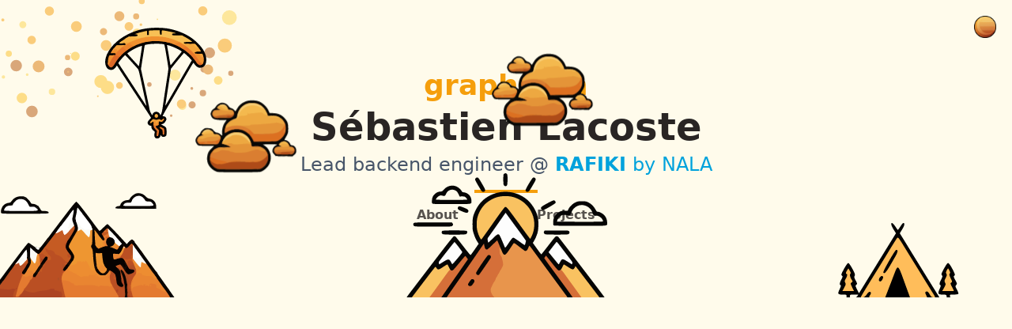

--- FILE ---
content_type: text/html; charset=utf-8
request_url: https://graphman.fr/
body_size: 4066
content:
<!DOCTYPE html><html lang="en" class="dark"> <head><meta charset="UTF-8"><meta name="description" content="A blog about software engineering, kitesurfing,
rock climbing and other random projects. "><meta name="viewport" content="width=device-width"><meta name="Author" content="Sébastien Lacoste | graphman"><link rel="icon" type="image/png" href="/favicon.png"><title>Sébastien Lacoste | graphman</title><script>
      const isSavedThemeDark = localStorage.theme === "dark";
      const isPrefersDark =
        !localStorage.theme &&
        window.matchMedia("(prefers-color-scheme: dark)").matches;

      if (isSavedThemeDark || isPrefersDark) {
        document.documentElement.classList.add("dark");
      } else {
        document.documentElement.classList.remove("dark");
      }

      function toggleTheme() {
        if (document.documentElement.classList.contains("dark")) {
          document.documentElement.classList.remove("dark");
          localStorage.theme = "light";
        } else {
          document.documentElement.classList.add("dark");
          localStorage.theme = "dark";
        }
      }
    </script><link rel="stylesheet" href="/_astro/about.DMUNC7ly.css">
<style>body.animations-paused *,body.animations-paused *:before,body.animations-paused *:after{animation-play-state:paused!important}
li[data-astro-cid-j7pv25f6]{margin-left:.5rem;margin-right:.5rem;margin-bottom:.25rem;font-weight:700}@media (min-width: 768px){li[data-astro-cid-j7pv25f6]{margin-left:.75rem;margin-right:.75rem}}li[data-astro-cid-j7pv25f6]:hover{--tw-text-opacity: 1;color:rgb(245 158 11 / var(--tw-text-opacity))}a[data-astro-cid-j7pv25f6].rafiki{font-weight:700;color:#00a2dc}a[data-astro-cid-j7pv25f6].rafiki:hover{text-decoration-line:underline}#background[data-astro-cid-j7pv25f6]{position:absolute;top:0;left:0;z-index:-10;height:100svh;width:100svw;opacity:.5}#background[data-astro-cid-j7pv25f6]:where(.dark,.dark *){opacity:.3}.paraglider[data-astro-cid-j7pv25f6]{animation:glide 5s ease-in-out infinite}.eagle[data-astro-cid-j7pv25f6]{animation:fly 10s ease-in-out infinite;animation-delay:-2s}@keyframes glide{0%,to{transform:translateY(0) translate(0) rotate(10deg)}50%{transform:translateY(-10px) translate(5px) rotate(0)}}@keyframes fly{0%,to{transform:translateY(0) translate(0) rotate(0)}50%{transform:translateY(-10px) translate(5px) rotate(0)}}.clouds[data-astro-cid-j7pv25f6]{animation:clouds 25s ease-in-out infinite;animation-delay:-8s}.clouds-2[data-astro-cid-j7pv25f6]{animation:clouds 30s ease-in-out infinite;animation-delay:-18s}@keyframes clouds{0%{transform:translate(20px) translateY(0)}50%{transform:translate(-20px) translateY(-8px)}to{transform:translate(20px) translateY(0)}}.rocket-path[data-astro-cid-j7pv25f6]{animation:rocket-fly 10s linear infinite}@keyframes rocket-fly{0%{transform:translateY(800px) translate(0) rotate(20deg)}to{transform:translateY(-800px) translate(582.6px) rotate(20deg)}}
</style></head> <body class="h-svh flex flex-col dark:bg-neutral-800 dark:text-stone-100 bg-amber-50 text-stone-800"> <div onclick="toggleTheme()" class="cursor-pointer absolute top-5 right-5 dark:md:right-3 dark:md:top-3 dark:right-4 dark:top-4 z-50 transition-transform hover:scale-110"> <img src="/sun.png" alt="Switch to light mode" class="w-8 md:w-11 hidden dark:block dark-filter"> <img src="/moon.png" alt="Switch to dark mode" class="w-5 md:w-7 dark:hidden"> </div>  <div class="h-svh justify-center items-center flex flex-col text-center p-2 relative overflow-hidden" data-astro-cid-j7pv25f6> <canvas id="background" data-astro-cid-j7pv25f6></canvas> <!-- Paraglider in the air --> <img src="/paraglider.svg" alt="Paraglider" class="paraglider absolute w-16 md:w-24 lg:w-32 top-[12%] left-[10%] pointer-events-none dark-filter" data-astro-cid-j7pv25f6> <!-- Clouds --> <img src="/clouds.svg" alt="Cloud" class="absolute hidden md:block w-16 md:w-24 lg:w-32 top-[20%] right-[40%] md:right-[40%] pointer-events-none dark-filter clouds" data-astro-cid-j7pv25f6> <img src="/clouds.svg" alt="Cloud" class="absolute w-16 md:w-24 lg:w-32 top-[35%] right-[20%] md:right-[70%] pointer-events-none dark-filter clouds-2" data-astro-cid-j7pv25f6> <!-- Rocket --> <div class="absolute top-[40%] right-[35%] pointer-events-none rocket-path" data-astro-cid-j7pv25f6> <div class="relative" data-astro-cid-j7pv25f6> <img src="/rocket.svg" alt="Rocket" class="w-10 md:w-12 lg:w-16 dark-filter" data-astro-cid-j7pv25f6> <!-- Vertical hitbox (rocket body) --> <div id="rocket-hitbox-v" class="absolute top-[3%] left-[20%] w-[60%] h-[95%]" data-astro-cid-j7pv25f6></div> <!-- Horizontal hitbox (wings/fins) --> <div id="rocket-hitbox-h" class="absolute top-[37%] left-[0%] w-[100%] h-[25%]" data-astro-cid-j7pv25f6></div> </div> </div> <!-- Climber on the left --> <img src="/climber.svg" alt="Climber" class="absolute w-32 md:w-48 lg:w-64 -bottom-[4px] -left-[2%] pointer-events-none dark-filter" data-astro-cid-j7pv25f6> <!-- Mountains (logo) on the ground --> <img src="/logo.svg" alt="graphman logo - mountains" class="absolute w-32 md:w-48 lg:w-64 -bottom-[6px] left-1/2 -translate-x-1/2 pointer-events-none dark-filter" data-astro-cid-j7pv25f6> <!-- Camp on the ground --> <img src="/camp.svg" alt="Camp" class="absolute w-24 md:w-32 lg:w-40 -bottom-[4px] right-[0%] md:right-[5%] pointer-events-none dark-filter" data-astro-cid-j7pv25f6> <div id="foreground" class="justify-center items-center flex flex-col p-6 py-10 md:p-20" data-astro-cid-j7pv25f6> <h3 class="text-amber-500 font-bold mb-2 text-2xl md:text-4xl" data-astro-cid-j7pv25f6>
graphman
</h3> <h1 class="font-bold mb-2 text-3xl md:text-5xl" data-astro-cid-j7pv25f6>Sébastien Lacoste</h1> <h2 class="text-slate-600 dark:text-slate-400 text-1xl md:text-2xl" data-astro-cid-j7pv25f6>
Lead backend engineer @ <a href="https://rafiki.com?utm_source=graphman&utm_medium=website&utm_campaign=graphman-website" class="rafiki" rel="noopener noreferrer" data-astro-cid-j7pv25f6>RAFIKI <span class="font-normal" data-astro-cid-j7pv25f6>by NALA</span></a> </h2> <hr class="w-20 my-3 md:my-4 border-amber-500 border-2" data-astro-cid-j7pv25f6> <nav data-astro-cid-j7pv25f6> <ul class="flex flex-wrap text-center items-center justify-center dark:text-slate-100 text-stone-600" data-astro-cid-j7pv25f6> <li data-astro-cid-j7pv25f6> <a href="/about" data-astro-cid-j7pv25f6>About</a> </li> <li data-astro-cid-j7pv25f6> <a href="/posts" data-astro-cid-j7pv25f6>Posts</a> </li> <li data-astro-cid-j7pv25f6> <a href="/projects" data-astro-cid-j7pv25f6>Projects</a> </li> </ul> </nav> </div> </div>  <script>
      const links = document.querySelectorAll("a.current-page-enabled");
      const currentPath = window.location.pathname;
      links.forEach((link) => {
        const href = link.getAttribute("href");
        if (currentPath.startsWith(href)) {
          link.classList.add("current-page");
        }
      });
    </script> <script defer src="https://static.cloudflareinsights.com/beacon.min.js/vcd15cbe7772f49c399c6a5babf22c1241717689176015" integrity="sha512-ZpsOmlRQV6y907TI0dKBHq9Md29nnaEIPlkf84rnaERnq6zvWvPUqr2ft8M1aS28oN72PdrCzSjY4U6VaAw1EQ==" data-cf-beacon='{"version":"2024.11.0","token":"5436c5bc182243e089fc9e9b98191886","r":1,"server_timing":{"name":{"cfCacheStatus":true,"cfEdge":true,"cfExtPri":true,"cfL4":true,"cfOrigin":true,"cfSpeedBrain":true},"location_startswith":null}}' crossorigin="anonymous"></script>
</body> </html>  <script type="module">const I=["#b45309","#d97706","#f59e0b","#fbbf24","#fcd34d"],S=["#FF4136","#FF851B","#FFDC00","#2ECC40","#0074D9"];function F(t,o){v(t,o.x,o.y,o.radius,o.color,1)}function k(t,o){const e=o.life/o.maxLife;v(t,o.x,o.y,o.radius,o.color,e)}function v(t,o,e,d,g,M=1){t.beginPath(),t.arc(o,e,d,0,Math.PI*2,!1),t.globalAlpha=M,t.fillStyle=g,t.fill(),t.globalAlpha=1}function B(t,o,e=0){const d=[];for(let g=0;g<o;g++){const M=Math.random()*Math.PI*2,r=.05+Math.random()*.3,a=500+Math.random()*500+e,h=e?S[I.indexOf(t.color)]:t.color;d.push({x:t.x,y:t.y,dx:Math.cos(M)*r,dy:Math.sin(M)*r,radius:t.baseRadius*.3+Math.random()*t.baseRadius*.2,color:h,life:a,maxLife:a})}return d}function L(t,o){const e=o.baseRadius;return o.y+e>t.top&&o.y-e<t.bottom&&o.x+e>t.left&&o.x-e<t.right?o.x-e<t.left&&o.dx>0?1:o.x+e>t.right&&o.dx<0?2:o.y-e<t.top&&o.dy>0?0:o.y+e>t.bottom&&o.dy<0?3:4:null}function D(t,o,e,d){const g=[];function r(a,h,n){n.x+=a*n.dx,n.y+=a*n.dy,n.radius=n.baseRadius+Math.sin(h/3e3+n.phase)*2;const c=n.baseRadius;switch((n.x-c<0||n.x+c>t.width)&&(n.dx*=-1),(n.y-c<0||n.y+c>t.height)&&(n.dy*=-1),L(o,n)){case 0:case 3:n.dy*=-1;break;case 1:case 2:n.dx*=-1;break}}for(let a=0;a<e;a++){const h=Math.random()*2*Math.PI,n=Math.random()*d+d/2,c=I[Math.floor(Math.random()*I.length)],x={x:Math.random()*t.width,y:Math.random()*t.height,dx:Math.cos(h)*.01*Math.max(Math.random(),.2),dy:Math.sin(h)*.01*Math.max(Math.random(),.2),color:c,radius:n,baseRadius:n,phase:Math.random()*Math.PI*2,tick:r,disabled:!1};if(L(o,x)){a-=1;continue}g.push(x)}return g}function X(t,o,e){const d=e*Math.PI/180,g=(o.left+o.right)/2,M=(o.top+o.bottom)/2,r=(o.right-o.left)/2,a=(o.bottom-o.top)/2,h=t.x-g,n=t.y-M,c=h*Math.cos(-d)-n*Math.sin(-d),x=h*Math.sin(-d)+n*Math.cos(-d),p=Math.max(-r,Math.min(c,r)),f=Math.max(-a,Math.min(x,a)),i=c-p,l=x-f;return i*i+l*l<t.radius*t.radius}function Y(t,o,e){const d=t.getContext("2d");if(!d)throw new Error("Could not get 2d context");const g=window.matchMedia("(prefers-reduced-motion: reduce)").matches,M=d;let r=[],a=[],h=performance.now(),n=!1,c=0;function x(f){if(n)return;const i=t.getBoundingClientRect();M.clearRect(0,0,i.width,i.height);const l=f-h;if(h=f,e){const s=t.getBoundingClientRect(),w=20,u=e.filter(m=>m!==null).map(m=>{const b=m.getBoundingClientRect(),y=m.offsetWidth,C=m.offsetHeight,E=(b.left+b.right)/2-s.left,P=(b.top+b.bottom)/2-s.top;return{cx:E,cy:P,hw:y/2,hh:C/2}}),R=[];for(const m of r){if(m.disabled)continue;u.some(({cx:y,cy:C,hw:E,hh:P})=>{const O={left:y-E,right:y+E,top:C-P,bottom:C+P};return X(m,O,w)})?a.push(...B(m,8)):R.push(m)}r=R}a=a.filter(s=>(s.x+=s.dx*l,s.y+=s.dy*l,s.life-=l,s.life>0?(k(M,s),!0):!1)),r.forEach(s=>{s.disabled||(s.tick(l,f,s),F(M,s))}),g||requestAnimationFrame(x)}function p(){const f=window.devicePixelRatio||1,i=t.getBoundingClientRect();t.width=i.width*f,t.height=i.height*f,M.scale(f,f);const l=o.getBoundingClientRect(),s=i.width*i.height,w=Math.max(Math.floor(s/1e4),50),u=Math.max(Math.min(i.width,i.height)/200,5);r=D(i,l,w,u),a=[],c=0}window.addEventListener("resize",p),window.addEventListener("focus",()=>{h=performance.now(),n=!1,document.body.classList.remove("animations-paused"),x(h)}),window.addEventListener("blur",()=>{n=!0,document.body.classList.add("animations-paused")}),window.addEventListener("click",f=>{const i=t.getBoundingClientRect(),l=f.clientX-i.left,s=f.clientY-i.top;if(l<0||l>i.width||s<0||s>i.height)return;let w=!1;for(const u of r){if(u.disabled)continue;const R=u.x-l,m=u.y-s;Math.sqrt(R*R+m*m)<=u.radius&&!w&&(u.disabled=!0,a.push(...B(u,8)),w=!0,c+=1)}c>=5&&(r.forEach(u=>{u.disabled||setTimeout(()=>{u.disabled=!0,a.push(...B(u,Math.floor(Math.random()*30+10),1e4))},Math.random()*500)}),setTimeout(()=>{p()},1e4),c=0)}),p(),x(h)}const A=document.getElementById("background"),H=document.getElementById("foreground"),T=document.getElementById("rocket-hitbox-v"),q=document.getElementById("rocket-hitbox-h");Y(A,H,[T,q]);</script>

--- FILE ---
content_type: text/css; charset=utf-8
request_url: https://graphman.fr/_astro/about.DMUNC7ly.css
body_size: 2427
content:
*,:before,:after{box-sizing:border-box;border-width:0;border-style:solid;border-color:#e5e7eb}:before,:after{--tw-content: ""}html,:host{line-height:1.5;-webkit-text-size-adjust:100%;-moz-tab-size:4;-o-tab-size:4;tab-size:4;font-family:ui-sans-serif,system-ui,sans-serif,"Apple Color Emoji","Segoe UI Emoji",Segoe UI Symbol,"Noto Color Emoji";font-feature-settings:normal;font-variation-settings:normal;-webkit-tap-highlight-color:transparent}body{margin:0;line-height:inherit}hr{height:0;color:inherit;border-top-width:1px}abbr:where([title]){-webkit-text-decoration:underline dotted;text-decoration:underline dotted}h1,h2,h3,h4,h5,h6{font-size:inherit;font-weight:inherit}a{color:inherit;text-decoration:inherit}b,strong{font-weight:bolder}code,kbd,samp,pre{font-family:ui-monospace,SFMono-Regular,Menlo,Monaco,Consolas,Liberation Mono,Courier New,monospace;font-feature-settings:normal;font-variation-settings:normal;font-size:1em}small{font-size:80%}sub,sup{font-size:75%;line-height:0;position:relative;vertical-align:baseline}sub{bottom:-.25em}sup{top:-.5em}table{text-indent:0;border-color:inherit;border-collapse:collapse}button,input,optgroup,select,textarea{font-family:inherit;font-feature-settings:inherit;font-variation-settings:inherit;font-size:100%;font-weight:inherit;line-height:inherit;letter-spacing:inherit;color:inherit;margin:0;padding:0}button,select{text-transform:none}button,input:where([type=button]),input:where([type=reset]),input:where([type=submit]){-webkit-appearance:button;background-color:transparent;background-image:none}:-moz-focusring{outline:auto}:-moz-ui-invalid{box-shadow:none}progress{vertical-align:baseline}::-webkit-inner-spin-button,::-webkit-outer-spin-button{height:auto}[type=search]{-webkit-appearance:textfield;outline-offset:-2px}::-webkit-search-decoration{-webkit-appearance:none}::-webkit-file-upload-button{-webkit-appearance:button;font:inherit}summary{display:list-item}blockquote,dl,dd,h1,h2,h3,h4,h5,h6,hr,figure,p,pre{margin:0}fieldset{margin:0;padding:0}legend{padding:0}ol,ul,menu{list-style:none;margin:0;padding:0}dialog{padding:0}textarea{resize:vertical}input::-moz-placeholder,textarea::-moz-placeholder{opacity:1;color:#9ca3af}input::placeholder,textarea::placeholder{opacity:1;color:#9ca3af}button,[role=button]{cursor:pointer}:disabled{cursor:default}img,svg,video,canvas,audio,iframe,embed,object{display:block;vertical-align:middle}img,video{max-width:100%;height:auto}[hidden]{display:none}*,:before,:after{--tw-border-spacing-x: 0;--tw-border-spacing-y: 0;--tw-translate-x: 0;--tw-translate-y: 0;--tw-rotate: 0;--tw-skew-x: 0;--tw-skew-y: 0;--tw-scale-x: 1;--tw-scale-y: 1;--tw-pan-x: ;--tw-pan-y: ;--tw-pinch-zoom: ;--tw-scroll-snap-strictness: proximity;--tw-gradient-from-position: ;--tw-gradient-via-position: ;--tw-gradient-to-position: ;--tw-ordinal: ;--tw-slashed-zero: ;--tw-numeric-figure: ;--tw-numeric-spacing: ;--tw-numeric-fraction: ;--tw-ring-inset: ;--tw-ring-offset-width: 0px;--tw-ring-offset-color: #fff;--tw-ring-color: rgb(59 130 246 / .5);--tw-ring-offset-shadow: 0 0 #0000;--tw-ring-shadow: 0 0 #0000;--tw-shadow: 0 0 #0000;--tw-shadow-colored: 0 0 #0000;--tw-blur: ;--tw-brightness: ;--tw-contrast: ;--tw-grayscale: ;--tw-hue-rotate: ;--tw-invert: ;--tw-saturate: ;--tw-sepia: ;--tw-drop-shadow: ;--tw-backdrop-blur: ;--tw-backdrop-brightness: ;--tw-backdrop-contrast: ;--tw-backdrop-grayscale: ;--tw-backdrop-hue-rotate: ;--tw-backdrop-invert: ;--tw-backdrop-opacity: ;--tw-backdrop-saturate: ;--tw-backdrop-sepia: ;--tw-contain-size: ;--tw-contain-layout: ;--tw-contain-paint: ;--tw-contain-style: }::backdrop{--tw-border-spacing-x: 0;--tw-border-spacing-y: 0;--tw-translate-x: 0;--tw-translate-y: 0;--tw-rotate: 0;--tw-skew-x: 0;--tw-skew-y: 0;--tw-scale-x: 1;--tw-scale-y: 1;--tw-pan-x: ;--tw-pan-y: ;--tw-pinch-zoom: ;--tw-scroll-snap-strictness: proximity;--tw-gradient-from-position: ;--tw-gradient-via-position: ;--tw-gradient-to-position: ;--tw-ordinal: ;--tw-slashed-zero: ;--tw-numeric-figure: ;--tw-numeric-spacing: ;--tw-numeric-fraction: ;--tw-ring-inset: ;--tw-ring-offset-width: 0px;--tw-ring-offset-color: #fff;--tw-ring-color: rgb(59 130 246 / .5);--tw-ring-offset-shadow: 0 0 #0000;--tw-ring-shadow: 0 0 #0000;--tw-shadow: 0 0 #0000;--tw-shadow-colored: 0 0 #0000;--tw-blur: ;--tw-brightness: ;--tw-contrast: ;--tw-grayscale: ;--tw-hue-rotate: ;--tw-invert: ;--tw-saturate: ;--tw-sepia: ;--tw-drop-shadow: ;--tw-backdrop-blur: ;--tw-backdrop-brightness: ;--tw-backdrop-contrast: ;--tw-backdrop-grayscale: ;--tw-backdrop-hue-rotate: ;--tw-backdrop-invert: ;--tw-backdrop-opacity: ;--tw-backdrop-saturate: ;--tw-backdrop-sepia: ;--tw-contain-size: ;--tw-contain-layout: ;--tw-contain-paint: ;--tw-contain-style: }.pointer-events-none{pointer-events:none}.absolute{position:absolute}.relative{position:relative}.-bottom-\[4px\]{bottom:-4px}.-bottom-\[6px\]{bottom:-6px}.-left-\[2\%\]{left:-2%}.left-0{left:0}.left-1\/2{left:50%}.left-\[0\%\]{left:0%}.left-\[10\%\]{left:10%}.left-\[20\%\]{left:20%}.right-5{right:1.25rem}.right-\[0\%\]{right:0%}.right-\[20\%\]{right:20%}.right-\[35\%\]{right:35%}.right-\[40\%\]{right:40%}.top-0{top:0}.top-5{top:1.25rem}.top-\[12\%\]{top:12%}.top-\[20\%\]{top:20%}.top-\[3\%\]{top:3%}.top-\[35\%\]{top:35%}.top-\[37\%\]{top:37%}.top-\[40\%\]{top:40%}.-z-10{z-index:-10}.z-50{z-index:50}.mx-2{margin-left:.5rem;margin-right:.5rem}.my-3{margin-top:.75rem;margin-bottom:.75rem}.mb-2{margin-bottom:.5rem}.mt-5{margin-top:1.25rem}.inline-block{display:inline-block}.flex{display:flex}.hidden{display:none}.h-\[25\%\]{height:25%}.h-\[95\%\]{height:95%}.h-svh{height:100svh}.w-10{width:2.5rem}.w-16{width:4rem}.w-20{width:5rem}.w-24{width:6rem}.w-32{width:8rem}.w-5{width:1.25rem}.w-8{width:2rem}.w-\[100\%\]{width:100%}.w-\[60\%\]{width:60%}.w-svw{width:100svw}.flex-grow{flex-grow:1}.-translate-x-1\/2{--tw-translate-x: -50%;transform:translate(var(--tw-translate-x),var(--tw-translate-y)) rotate(var(--tw-rotate)) skew(var(--tw-skew-x)) skewY(var(--tw-skew-y)) scaleX(var(--tw-scale-x)) scaleY(var(--tw-scale-y))}.transform{transform:translate(var(--tw-translate-x),var(--tw-translate-y)) rotate(var(--tw-rotate)) skew(var(--tw-skew-x)) skewY(var(--tw-skew-y)) scaleX(var(--tw-scale-x)) scaleY(var(--tw-scale-y))}.cursor-pointer{cursor:pointer}.resize{resize:both}.flex-col{flex-direction:column}.flex-wrap{flex-wrap:wrap}.items-center{align-items:center}.justify-center{justify-content:center}.gap-2{gap:.5rem}.overflow-hidden{overflow:hidden}.border{border-width:1px}.border-2{border-width:2px}.border-b-2{border-bottom-width:2px}.border-amber-500{--tw-border-opacity: 1;border-color:rgb(245 158 11 / var(--tw-border-opacity))}.bg-amber-50{--tw-bg-opacity: 1;background-color:rgb(255 251 235 / var(--tw-bg-opacity))}.p-2{padding:.5rem}.p-6{padding:1.5rem}.px-5{padding-left:1.25rem;padding-right:1.25rem}.py-10{padding-top:2.5rem;padding-bottom:2.5rem}.py-2{padding-top:.5rem;padding-bottom:.5rem}.py-5{padding-top:1.25rem;padding-bottom:1.25rem}.text-center{text-align:center}.text-2xl{font-size:1.5rem;line-height:2rem}.text-3xl{font-size:1.875rem;line-height:2.25rem}.text-sm{font-size:.875rem;line-height:1.25rem}.text-xl{font-size:1.25rem;line-height:1.75rem}.font-bold{font-weight:700}.font-normal{font-weight:400}.text-amber-500{--tw-text-opacity: 1;color:rgb(245 158 11 / var(--tw-text-opacity))}.text-amber-600{--tw-text-opacity: 1;color:rgb(217 119 6 / var(--tw-text-opacity))}.text-amber-700{--tw-text-opacity: 1;color:rgb(180 83 9 / var(--tw-text-opacity))}.text-gray-400{--tw-text-opacity: 1;color:rgb(156 163 175 / var(--tw-text-opacity))}.text-slate-600{--tw-text-opacity: 1;color:rgb(71 85 105 / var(--tw-text-opacity))}.text-stone-600{--tw-text-opacity: 1;color:rgb(87 83 78 / var(--tw-text-opacity))}.text-stone-800{--tw-text-opacity: 1;color:rgb(41 37 36 / var(--tw-text-opacity))}.underline{text-decoration-line:underline}.opacity-50{opacity:.5}.blur{--tw-blur: blur(8px);filter:var(--tw-blur) var(--tw-brightness) var(--tw-contrast) var(--tw-grayscale) var(--tw-hue-rotate) var(--tw-invert) var(--tw-saturate) var(--tw-sepia) var(--tw-drop-shadow)}.filter{filter:var(--tw-blur) var(--tw-brightness) var(--tw-contrast) var(--tw-grayscale) var(--tw-hue-rotate) var(--tw-invert) var(--tw-saturate) var(--tw-sepia) var(--tw-drop-shadow)}.transition-transform{transition-property:transform;transition-timing-function:cubic-bezier(.4,0,.2,1);transition-duration:.15s}.ease-in-out{transition-timing-function:cubic-bezier(.4,0,.2,1)}.hover\:scale-105:hover{--tw-scale-x: 1.05;--tw-scale-y: 1.05;transform:translate(var(--tw-translate-x),var(--tw-translate-y)) rotate(var(--tw-rotate)) skew(var(--tw-skew-x)) skewY(var(--tw-skew-y)) scaleX(var(--tw-scale-x)) scaleY(var(--tw-scale-y))}.hover\:scale-110:hover{--tw-scale-x: 1.1;--tw-scale-y: 1.1;transform:translate(var(--tw-translate-x),var(--tw-translate-y)) rotate(var(--tw-rotate)) skew(var(--tw-skew-x)) skewY(var(--tw-skew-y)) scaleX(var(--tw-scale-x)) scaleY(var(--tw-scale-y))}@media (min-width: 768px){.md\:right-\[40\%\]{right:40%}.md\:right-\[5\%\]{right:5%}.md\:right-\[70\%\]{right:70%}.md\:mx-3{margin-left:.75rem;margin-right:.75rem}.md\:my-4{margin-top:1rem;margin-bottom:1rem}.md\:block{display:block}.md\:w-11{width:2.75rem}.md\:w-12{width:3rem}.md\:w-24{width:6rem}.md\:w-32{width:8rem}.md\:w-48{width:12rem}.md\:w-7{width:1.75rem}.md\:p-20{padding:5rem}.md\:px-7{padding-left:1.75rem;padding-right:1.75rem}.md\:px-8{padding-left:2rem;padding-right:2rem}.md\:py-4{padding-top:1rem;padding-bottom:1rem}.md\:text-2xl{font-size:1.5rem;line-height:2rem}.md\:text-3xl{font-size:1.875rem;line-height:2.25rem}.md\:text-4xl{font-size:2.25rem;line-height:2.5rem}.md\:text-5xl{font-size:3rem;line-height:1}}@media (min-width: 1024px){.lg\:w-16{width:4rem}.lg\:w-32{width:8rem}.lg\:w-40{width:10rem}.lg\:w-64{width:16rem}}.dark\:right-4:where(.dark,.dark *){right:1rem}.dark\:top-4:where(.dark,.dark *){top:1rem}.dark\:block:where(.dark,.dark *){display:block}.dark\:hidden:where(.dark,.dark *){display:none}.dark\:bg-neutral-800:where(.dark,.dark *){--tw-bg-opacity: 1;background-color:rgb(38 38 38 / var(--tw-bg-opacity))}.dark\:text-amber-300:where(.dark,.dark *){--tw-text-opacity: 1;color:rgb(252 211 77 / var(--tw-text-opacity))}.dark\:text-slate-100:where(.dark,.dark *){--tw-text-opacity: 1;color:rgb(241 245 249 / var(--tw-text-opacity))}.dark\:text-slate-400:where(.dark,.dark *){--tw-text-opacity: 1;color:rgb(148 163 184 / var(--tw-text-opacity))}.dark\:text-stone-100:where(.dark,.dark *){--tw-text-opacity: 1;color:rgb(245 245 244 / var(--tw-text-opacity))}.dark\:brightness-100:where(.dark,.dark *){--tw-brightness: brightness(1);filter:var(--tw-blur) var(--tw-brightness) var(--tw-contrast) var(--tw-grayscale) var(--tw-hue-rotate) var(--tw-invert) var(--tw-saturate) var(--tw-sepia) var(--tw-drop-shadow)}.dark\:hue-rotate-180:where(.dark,.dark *){--tw-hue-rotate: hue-rotate(180deg);filter:var(--tw-blur) var(--tw-brightness) var(--tw-contrast) var(--tw-grayscale) var(--tw-hue-rotate) var(--tw-invert) var(--tw-saturate) var(--tw-sepia) var(--tw-drop-shadow)}.dark\:invert:where(.dark,.dark *){--tw-invert: invert(100%);filter:var(--tw-blur) var(--tw-brightness) var(--tw-contrast) var(--tw-grayscale) var(--tw-hue-rotate) var(--tw-invert) var(--tw-saturate) var(--tw-sepia) var(--tw-drop-shadow)}.dark\:saturate-200:where(.dark,.dark *){--tw-saturate: saturate(2);filter:var(--tw-blur) var(--tw-brightness) var(--tw-contrast) var(--tw-grayscale) var(--tw-hue-rotate) var(--tw-invert) var(--tw-saturate) var(--tw-sepia) var(--tw-drop-shadow)}.dark\:sepia-\[0\.5\]:where(.dark,.dark *){--tw-sepia: sepia(.5);filter:var(--tw-blur) var(--tw-brightness) var(--tw-contrast) var(--tw-grayscale) var(--tw-hue-rotate) var(--tw-invert) var(--tw-saturate) var(--tw-sepia) var(--tw-drop-shadow)}@media (min-width: 768px){.dark\:md\:right-3:where(.dark,.dark *){right:.75rem}.dark\:md\:top-3:where(.dark,.dark *){top:.75rem}}


--- FILE ---
content_type: image/svg+xml
request_url: https://graphman.fr/logo.svg
body_size: 3907
content:
<svg class="img-fluid" id="outputsvg" xmlns="http://www.w3.org/2000/svg"
    style="transform: none; transform-origin: 50% 50%; cursor: move; max-height: none;" width="528"
    height="337" viewBox="0 0 5280 3370">
    <g id="l3cIhTWQ4BHxt41OOpMaTcu" fill="rgb(5,5,4)" style="transform: none;">
        <g>
            <path id="p19jskoPHr"
                d="M28 3359 c-43 -25 -25 -56 220 -376 130 -171 410 -539 622 -817 265 -348 392 -507 409 -512 13 -4 31 -3 40 3 9 5 99 118 201 251 102 132 189 240 195 238 5 -1 55 -69 111 -150 l102 -148 -25 -36 c-43 -64 -82 -148 -109 -239 -24 -76 -27 -107 -28 -228 -1 -165 14 -234 79 -370 49 -103 121 -202 192 -265 325 -289 815 -298 1149 -21 126 105 238 283 280 446 28 107 26 324 -4 429 -22 75 -62 166 -103 232 l-19 31 108 151 c59 83 110 150 114 149 3 -1 88 -109 188 -239 159 -209 185 -238 209 -238 16 0 37 10 49 23 19 20 197 252 728 949 421 552 514 678 514 697 0 11 -10 27 -22 35 -20 14 -283 16 -2603 16 -1734 -1 -2586 -4 -2597 -11z m1228 -614 c184 -264 334 -485 334 -492 1 -35 -29 -6 -159 153 l-142 174 -58 0 c-66 0 -69 -2 -109 -83 l-27 -55 -90 60 c-83 55 -94 60 -133 55 -24 -2 -51 -12 -60 -20 -20 -19 13 -59 -329 391 -123 162 -223 296 -223 298 0 2 149 3 332 2 l331 -3 333 -480z m2914 480 c0 -3 -116 -164 -258 -358 -389 -530 -584 -797 -617 -844 -17 -24 -32 -43 -35 -43 -4 0 -11 15 -18 33 -14 39 -46 57 -101 57 -33 0 -55 -13 -161 -95 l-122 -95 -88 134 c-49 74 -97 139 -108 145 -28 15 -94 14 -115 -1 -13 -11 -78 -154 -138 -307 -9 -23 -13 -21 -113 77 -101 100 -104 102 -150 102 -62 0 -84 -13 -92 -55 -6 -35 -7 -34 -137 157 -71 106 -207 303 -300 438 -264 379 -390 561 -426 613 l-32 47 1506 0 c828 0 1505 -2 1505 -5z m830 1 c0 -5 -514 -683 -530 -700 -5 -5 -16 -2 -25 8 -11 11 -34 16 -69 16 -47 0 -62 -6 -127 -50 -41 -27 -77 -50 -81 -50 -4 0 -21 27 -38 60 -33 65 -47 73 -120 68 -40 -3 -48 -9 -94 -63 -142 -170 -155 -188 259 380 72 99 155 215 185 258 l54 77 293 0 c161 0 293 -2 293 -4z m-3645 -1036 c68 -83 94 -123 88 -133 -12 -20 -147 -196 -149 -194 0 1 -76 100 -168 220 -91 120 -160 215 -154 211 7 -5 33 -21 57 -36 36 -22 57 -28 102 -28 50 0 60 3 78 26 11 14 23 34 26 45 4 11 10 17 15 14 5 -3 52 -59 105 -125z m2675 90 c29 -71 102 -80 193 -25 32 19 60 35 63 35 3 0 -287 -389 -316 -423 -9 -11 -163 191 -157 207 8 20 187 236 196 236 5 0 14 -14 21 -30z m-1340 -495 c77 -117 86 -125 137 -125 53 0 62 4 181 92 89 66 112 75 112 42 0 -17 -478 -674 -490 -674 -4 0 -90 118 -190 263 -101 144 -199 282 -217 306 -18 24 -31 46 -28 49 3 3 45 -34 94 -81 86 -84 90 -87 135 -87 26 0 55 4 65 10 10 5 43 71 77 154 32 80 62 142 65 138 4 -4 30 -43 59 -87z m-356 -595 c125 -179 235 -328 244 -332 37 -15 91 -8 116 15 14 12 82 101 152 197 70 96 194 266 275 377 l147 202 27 -61 c15 -33 34 -100 43 -149 14 -79 14 -97 0 -181 -28 -169 -90 -290 -215 -415 -68 -68 -98 -90 -185 -133 -116 -57 -206 -80 -319 -80 -218 0 -456 130 -586 320 -141 208 -165 441 -66 663 l26 57 57 -77 c31 -43 159 -224 284 -403z"></path>
            <path id="pSw2RqQlH"
                d="M1630 2971 c-22 -43 -12 -99 30 -161 44 -65 67 -76 128 -66 47 7 62 28 62 85 0 38 -7 56 -41 104 l-41 57 -63 0 c-53 0 -66 -3 -75 -19z"></path>
            <path id="pJXEGNf2Y"
                d="M1846 2684 c-11 -10 -16 -34 -16 -70 0 -55 2 -58 146 -270 80 -117 154 -218 164 -224 10 -5 37 -10 59 -10 56 0 81 26 81 84 0 40 -13 63 -140 252 -77 115 -149 219 -160 231 -16 18 -30 23 -69 23 -32 0 -55 -6 -65 -16z"></path>
            <path id="pJCengrB6"
                d="M990 1597 c-32 -16 -40 -65 -14 -84 27 -20 627 -19 643 1 20 24 9 69 -19 83 -36 18 -575 18 -610 0z"></path>
            <path id="pcnczsOPW"
                d="M3658 1599 c-32 -18 -41 -48 -23 -75 l15 -24 309 0 c293 0 309 1 326 20 23 26 13 68 -21 80 -34 13 -584 12 -606 -1z"></path>
            <path id="pCkICqUFj"
                d="M242 1384 c-26 -18 -29 -56 -6 -78 14 -14 73 -16 504 -16 l489 0 15 22 c21 30 20 44 -4 68 -19 19 -33 20 -498 20 -416 0 -480 -2 -500 -16z"></path>
            <path id="pIXT75hcB"
                d="M3888 1369 c-15 -8 -18 -24 -18 -82 0 -121 59 -219 165 -275 42 -22 63 -27 132 -27 l82 0 18 -40 c28 -64 115 -149 186 -181 56 -26 72 -29 167 -29 93 0 112 3 162 27 77 36 150 106 190 184 30 57 36 64 64 64 46 0 129 46 174 97 45 51 70 121 70 194 0 85 55 79 -703 79 -438 -1 -678 -4 -689 -11z m1281 -105 c11 -10 -15 -63 -48 -95 -38 -38 -107 -65 -140 -54 -38 12 -67 -14 -84 -74 -46 -165 -252 -257 -402 -179 -71 37 -121 91 -145 157 -34 96 -24 91 -166 75 -48 -5 -68 -2 -95 11 -63 32 -98 74 -113 137 l-6 28 457 2 c428 3 733 -1 742 -8z"></path>
            <path id="peeUdM6p3"
                d="M1488 998 c-99 -41 -116 -57 -103 -98 14 -44 40 -44 152 1 115 46 136 67 115 114 -16 35 -47 32 -164 -17z"></path>
            <path id="p4Bj8Ko5X"
                d="M3570 950 c-25 -25 -25 -42 -2 -68 24 -29 290 -172 318 -172 31 0 57 39 46 69 -8 22 -298 191 -328 191 -8 0 -23 -9 -34 -20z"></path>
            <path id="pUNPXhPSK"
                d="M724 796 c-16 -12 -19 -25 -16 -75 3 -82 26 -134 78 -179 45 -41 99 -62 155 -62 28 0 41 -8 78 -51 112 -130 297 -140 415 -21 21 20 44 49 52 64 11 22 22 28 47 28 18 0 56 11 84 25 78 39 123 116 123 212 0 76 19 73 -520 73 -396 0 -479 -2 -496 -14z m906 -105 c0 -14 -40 -60 -63 -73 -12 -6 -48 -11 -79 -10 l-57 2 -31 -64 c-35 -75 -77 -107 -149 -114 -77 -7 -144 35 -175 109 -23 56 -37 63 -94 48 -44 -11 -53 -10 -88 7 -35 17 -84 73 -84 95 0 5 185 9 410 9 226 0 410 -4 410 -9z"></path>
            <path id="pe7eLF2vR"
                d="M1997 458 c-13 -18 -57 -91 -98 -162 -70 -123 -72 -129 -58 -155 9 -16 25 -27 41 -29 33 -4 49 18 148 191 64 112 72 132 64 155 -7 20 -17 28 -41 30 -25 3 -36 -3 -56 -30z"></path>
            <path id="pl8ZQU3Qr"
                d="M3162 478 c-6 -6 -12 -23 -12 -36 0 -29 166 -309 192 -323 26 -14 57 -2 70 27 10 21 3 38 -57 141 -105 182 -116 198 -150 201 -17 2 -36 -3 -43 -10z"></path>
            <path id="pDlafja0g"
                d="M2586 318 c-13 -18 -16 -51 -16 -154 0 -114 2 -133 18 -147 24 -22 55 -21 75 1 14 15 17 42 17 148 0 142 -10 174 -55 174 -13 0 -31 -10 -39 -22z"></path>
        </g>
    </g>
    <g id="l7NfqwrT3c7pD62Nvt41YtT" fill="rgb(232,149,76)" style="transform: none;">
        <g>
            <path id="p8Qkl9M09"
                d="M2271 3246 c-40 -49 -61 -109 -61 -180 0 -73 14 -136 31 -136 5 0 9 -7 9 -15 0 -20 32 -85 42 -85 9 0 43 -65 52 -102 3 -15 12 -33 20 -40 7 -8 16 -24 20 -36 4 -12 13 -28 19 -34 7 -7 23 -37 36 -65 14 -29 27 -53 31 -53 3 0 12 -16 19 -35 7 -19 20 -42 28 -51 15 -15 15 -23 -1 -102 -11 -51 -28 -101 -44 -124 -23 -35 -26 -52 -30 -149 l-5 -109 24 0 c21 0 29 13 63 95 64 158 88 154 213 -37 48 -73 93 -141 101 -150 12 -15 26 -7 154 93 77 60 144 109 149 109 33 0 61 -28 80 -82 12 -32 25 -58 28 -58 4 0 28 28 53 62 209 288 925 1266 941 1286 15 19 -1956 18 -1972 -2z"></path>
        </g>
    </g>
    <g id="l1M4AJzJw4c8xlwjzvS7vpD" fill="rgb(249,194,97)" style="transform: none;">
        <g>
            <path id="pN97sgPqT"
                d="M378 2998 c281 -371 413 -543 420 -545 4 -2 17 12 29 31 34 53 53 51 151 -13 94 -63 132 -84 137 -79 2 2 16 30 32 63 16 33 35 69 42 80 12 19 4 33 -84 155 -149 205 -272 375 -344 477 l-66 92 -258 0 -258 1 199 -262z"></path>
            <path id="pvJqHo53p"
                d="M4449 3103 c-62 -87 -178 -248 -257 -357 -109 -150 -141 -201 -131 -207 8 -4 30 -39 49 -78 18 -39 36 -71 40 -71 3 0 50 29 105 65 124 82 145 83 180 15 l18 -35 28 35 c22 28 475 624 576 758 l24 32 -260 0 -259 0 -113 -157z"></path>
            <path id="p1C66xVp0I"
                d="M1983 1728 c-24 -30 -64 -122 -85 -195 -31 -109 -31 -277 0 -386 48 -168 152 -319 282 -407 147 -100 274 -140 439 -140 143 0 226 20 349 80 164 81 289 218 359 392 73 180 68 397 -13 570 -21 43 -40 78 -43 78 -3 -1 -77 -98 -163 -218 -452 -626 -455 -630 -495 -615 -12 5 -114 140 -238 318 -199 285 -358 508 -375 528 -4 4 -12 2 -17 -5z"></path>
        </g>
    </g>
    <g id="l6Ir4K6u9b2lmJlc2O7wS3I" fill="rgb(213,111,57)" style="transform: none;">
        <g>
            <path id="pb2FLvpye"
                d="M678 3208 c55 -75 187 -257 320 -443 179 -249 178 -247 192 -230 7 8 25 15 41 15 24 0 48 -25 183 -190 86 -105 159 -191 162 -192 4 0 22 19 39 43 l32 44 -347 500 -347 500 -157 3 -157 3 39 -53z"></path>
            <path id="p2xHmFsJe"
                d="M1107 3232 c10 -16 128 -187 263 -380 135 -194 323 -466 418 -605 95 -138 196 -286 224 -327 l52 -75 13 65 c13 66 31 90 67 90 11 0 69 -49 142 -122 68 -67 125 -120 127 -117 3 4 31 71 67 161 17 42 17 46 3 41 -14 -6 -15 3 -10 76 4 64 11 90 29 119 22 33 30 53 44 115 2 9 7 27 10 40 13 53 13 107 -1 120 -8 8 -11 17 -8 21 4 3 1 6 -6 6 -7 0 -9 5 -6 10 3 6 1 10 -5 10 -6 0 -8 5 -5 10 3 6 1 10 -5 10 -6 0 -8 5 -5 10 3 6 -1 13 -9 16 -9 3 -13 10 -10 15 3 5 0 9 -6 9 -6 0 -8 4 -5 10 3 6 1 10 -5 10 -6 0 -8 5 -5 10 3 6 1 10 -5 10 -6 0 -8 5 -5 10 3 6 1 10 -5 10 -6 0 -8 5 -5 10 3 6 -1 13 -9 16 -9 3 -13 10 -10 15 3 5 0 9 -6 9 -6 0 -8 5 -5 10 3 6 1 10 -5 10 -6 0 -8 5 -5 10 3 6 -1 13 -9 16 -9 3 -13 10 -10 15 3 5 0 9 -6 9 -6 0 -8 5 -5 10 3 6 1 10 -6 10 -7 0 -10 3 -6 6 8 9 -41 104 -54 104 -5 0 -7 5 -4 10 3 6 1 10 -5 10 -6 0 -8 5 -5 10 3 6 1 10 -5 10 -6 0 -8 5 -5 10 3 6 1 10 -5 10 -6 0 -9 4 -5 9 3 5 -1 16 -9 24 -8 8 -12 17 -9 21 4 3 1 6 -5 6 -6 0 -9 7 -6 15 4 8 1 15 -5 15 -7 0 -11 20 -11 49 0 50 22 103 70 170 l21 31 -621 0 -622 0 19 -28z m675 -334 c32 -45 39 -63 34 -83 -7 -28 -46 -48 -71 -38 -18 6 -95 115 -95 133 0 33 22 51 57 48 30 -3 41 -11 75 -60z m155 -236 c11 -7 280 -400 303 -442 24 -44 -24 -95 -68 -71 -31 17 -312 435 -312 465 0 42 43 70 77 48z"></path>
            <path id="peSgYlUua"
                d="M4330 3183 c-53 -76 -165 -230 -518 -713 -95 -129 -172 -239 -172 -245 0 -5 10 -22 23 -37 l22 -27 120 151 c180 227 194 241 224 235 14 -2 33 -7 42 -11 12 -5 31 13 76 76 33 46 147 205 254 353 107 149 198 276 202 283 6 9 -17 12 -106 12 l-113 0 -54 -77z"></path>
        </g>
    </g>
    <g id="l016v7t0quIEe4zjRCs0hEG" fill="rgb(253,253,253)" style="transform: none;">
        <g>
            <path id="pJYn6vnJZ"
                d="M889 2363 c-7 -19 -6 -31 5 -47 57 -80 394 -510 401 -512 11 -3 205 249 205 266 0 17 -252 320 -262 314 -4 -3 -18 -24 -29 -47 -49 -98 -71 -99 -208 -12 l-102 64 -10 -26z"></path>
            <path id="paxTtZSaI"
                d="M3973 2343 c-22 -27 -81 -99 -131 -161 l-92 -113 93 -121 c50 -66 99 -128 107 -138 14 -18 23 -9 141 148 70 92 163 215 208 274 75 98 81 108 70 132 l-12 25 -41 -28 c-22 -15 -74 -47 -114 -71 -90 -53 -107 -49 -152 40 -17 33 -32 60 -34 60 -1 0 -21 -21 -43 -47z"></path>
            <path id="pC1hDryC7"
                d="M2612 1944 c-5 -11 -37 -86 -71 -169 -34 -82 -69 -156 -78 -162 -34 -26 -56 -13 -169 99 -63 61 -115 110 -117 107 -2 -2 -8 -27 -14 -56 -10 -50 -9 -52 27 -100 20 -26 126 -176 235 -333 109 -157 200 -287 202 -290 3 -3 8 2 13 10 5 8 124 172 264 364 141 191 256 352 256 358 0 17 -23 103 -29 110 -4 4 -65 -35 -136 -88 -72 -52 -140 -97 -153 -101 -31 -8 -44 6 -138 146 -70 105 -84 120 -92 105z"></path>
        </g>
    </g>
</svg>

--- FILE ---
content_type: image/svg+xml
request_url: https://graphman.fr/rocket.svg
body_size: 30153
content:
<svg class="img-fluid" id="outputsvg" xmlns="http://www.w3.org/2000/svg"
    style="transform: none; transform-origin: 50% 50%; cursor: move; max-height: none;" width="270"
    height="699" viewBox="0 0 2700 6990">
    <g id="l3xiJ1nuUdW4pdZuwzM1mV8" fill="rgb(7,5,4)" style="transform: none;">
        <g>
            <path id="pFLexHavj"
                d="M1362 6868 c0 -7 -3 -29 -5 -48 -3 -19 -8 -82 -12 -140 -8 -139 -14 -219 -20 -310 -10 -149 -15 -217 -21 -345 -3 -71 -7 -150 -9 -175 -2 -25 -6 -97 -10 -160 -4 -63 -9 -124 -11 -135 -3 -11 -7 -36 -10 -55 -3 -19 -10 -40 -15 -46 -6 -7 -12 -23 -14 -35 -15 -73 -18 -86 -21 -104 -22 -124 -39 -148 -84 -122 -28 17 -28 17 -35 -10 -10 -40 -7 -173 5 -213 5 -19 10 -49 10 -67 0 -22 7 -37 22 -47 28 -20 92 -21 107 -2 6 8 27 66 45 130 19 64 45 133 59 154 14 20 31 51 38 67 14 38 12 44 80 -193 65 -226 74 -242 133 -242 37 0 44 3 48 23 10 55 -3 233 -24 312 -6 22 -11 47 -13 55 -1 8 -13 17 -26 20 -13 3 -24 10 -25 15 0 6 -4 17 -7 25 -4 8 -8 27 -11 42 -3 15 -7 31 -10 36 -3 5 -8 22 -11 38 -3 16 -7 34 -9 39 -9 30 -16 64 -20 92 -2 17 -6 35 -9 40 -2 4 -8 32 -11 62 -4 29 -9 57 -11 61 -6 9 -12 110 -20 335 -3 83 -8 182 -10 220 -6 87 -13 218 -21 400 -4 77 -8 156 -9 175 -1 19 -3 54 -4 78 -1 28 -6 42 -14 42 -8 0 -14 -6 -15 -12z"></path>
            <path id="pNDce1BQS"
                d="M205 4331 c-3 -17 -5 -32 -4 -33 1 -2 -3 -13 -9 -24 -6 -12 -14 -36 -17 -55 -5 -28 -17 -99 -39 -214 -2 -11 -7 -38 -11 -60 -4 -22 -9 -51 -12 -65 -3 -14 -7 -35 -9 -47 -2 -13 -6 -33 -9 -45 -3 -13 -7 -34 -10 -48 -7 -31 -34 -205 -39 -245 -1 -16 -6 -46 -10 -65 -25 -128 -10 -290 34 -363 11 -18 23 -39 27 -47 8 -18 175 -208 274 -310 123 -128 119 -121 103 -220 -8 -47 -17 -114 -19 -150 -3 -36 -7 -94 -10 -130 -6 -70 -6 -346 0 -395 1 -16 6 -57 9 -90 4 -33 11 -83 17 -111 5 -28 12 -64 15 -80 3 -16 7 -36 9 -44 2 -8 7 -31 10 -50 9 -54 32 -132 82 -280 44 -131 58 -166 111 -280 15 -30 26 -57 27 -60 2 -9 56 -114 85 -165 16 -27 33 -59 39 -70 5 -12 16 -27 25 -34 9 -7 14 -17 11 -21 -3 -5 -1 -11 5 -15 6 -3 35 -44 65 -90 31 -47 60 -87 65 -90 5 -3 25 -29 44 -58 35 -51 227 -257 241 -257 14 0 144 115 144 128 1 7 7 15 15 18 8 3 43 40 77 82 34 42 69 83 78 90 9 7 16 17 16 22 0 5 7 15 16 22 18 16 72 88 65 88 -3 0 6 12 19 26 14 15 25 33 25 40 0 8 5 14 10 14 6 0 10 7 10 15 0 8 5 15 10 15 6 0 10 4 10 9 0 5 23 48 51 94 28 47 50 87 48 89 -2 2 11 28 28 58 17 30 31 57 31 60 0 3 10 28 22 55 13 28 25 55 26 60 1 6 14 39 29 75 25 62 56 154 55 165 0 3 6 21 14 40 8 19 13 35 11 35 -3 0 0 12 6 28 6 15 12 36 14 47 2 11 6 27 8 35 8 29 21 115 19 123 -1 4 3 7 9 7 5 0 8 4 5 8 -3 4 0 28 5 53 10 42 24 141 34 239 7 65 8 437 2 490 -8 66 -17 140 -22 177 -4 30 4 42 116 155 147 149 322 378 333 435 2 10 11 43 19 74 14 56 15 163 2 264 -13 103 -15 121 -20 145 -2 14 -7 43 -10 65 -3 22 -7 47 -10 55 -2 8 -6 26 -9 40 -3 14 -7 36 -10 50 -3 14 -8 36 -11 50 -15 71 -15 68 -29 130 -3 14 -8 36 -11 50 -8 40 -42 189 -49 215 -2 6 -6 27 -11 48 l-8 39 -28 -44 c-16 -24 -29 -49 -29 -55 0 -7 -4 -13 -10 -13 -5 0 -10 -6 -10 -13 0 -15 -153 -244 -228 -340 -50 -66 -212 -231 -267 -273 -25 -19 -42 -25 -60 -20 -29 7 -31 22 -10 94 9 29 15 53 15 54 -1 2 4 17 10 33 19 49 30 124 19 131 -17 10 -1030 7 -1041 -4 -11 -11 -12 -60 -4 -102 3 -14 8 -36 11 -50 3 -14 7 -34 9 -45 2 -11 9 -32 14 -46 12 -31 5 -45 -30 -54 -22 -6 -35 2 -84 49 -33 31 -62 56 -65 56 -8 0 -175 194 -219 255 -73 102 -203 297 -256 388 -11 18 -12 17 -19 -12z m236 -636 c83 -96 155 -168 228 -228 l34 -28 -41 -102 c-45 -113 -103 -288 -136 -410 l-22 -79 -123 138 c-155 175 -166 194 -164 299 2 118 57 473 85 545 l9 25 22 -30 c12 -16 61 -75 108 -130z m2019 -110 c5 -60 13 -153 19 -207 13 -114 3 -158 -54 -243 -74 -111 -249 -313 -259 -297 -2 4 -20 66 -39 137 -32 115 -114 384 -131 426 -5 10 8 25 41 49 62 45 242 228 313 318 l54 69 24 -71 c14 -43 27 -114 32 -181z m-813 131 c1 -1 -2 -19 -8 -39 l-10 -37 -87 0 c-48 0 -93 -4 -101 -9 -15 -10 -39 -177 -27 -189 4 -4 79 -9 167 -12 126 -4 162 -8 169 -20 23 -37 180 -526 221 -689 19 -74 29 -96 46 -104 18 -8 20 -13 11 -24 -8 -10 -9 -50 -2 -146 5 -73 8 -232 7 -354 -2 -188 -6 -247 -28 -380 -41 -242 -116 -535 -158 -620 -39 -78 -31 -75 -148 -53 -57 11 -124 24 -149 29 -25 6 -75 10 -112 11 l-68 0 0 -33 c0 -30 4 -35 38 -45 20 -6 46 -13 57 -16 11 -2 3 -4 -17 -5 -21 0 -38 -5 -38 -10 0 -5 -9 -11 -20 -14 -15 -4 -20 -14 -20 -40 0 -34 1 -34 53 -41 28 -3 67 -6 85 -6 18 0 69 -12 113 -26 l79 -27 -31 -56 c-53 -93 -200 -297 -275 -381 -18 -19 -42 -48 -55 -63 l-24 -28 -71 83 c-85 100 -91 110 -204 289 -49 78 -87 146 -85 150 5 7 141 40 228 55 34 6 37 9 37 38 0 17 -7 44 -15 60 -8 15 -15 46 -15 67 0 34 -3 39 -24 39 -35 0 -194 -29 -253 -46 -29 -9 -57 -13 -63 -9 -20 12 -64 127 -128 335 -47 153 -91 425 -98 610 -6 148 1 261 32 498 l17 133 -21 19 c-12 11 -28 20 -37 20 -14 0 -18 10 -12 28 1 4 20 6 42 4 l40 -3 24 88 c32 118 140 444 189 567 25 65 46 102 58 107 10 4 85 8 167 8 l147 1 11 28 c6 15 8 43 5 62 -3 19 -8 54 -12 78 l-6 42 -94 0 c-90 0 -95 1 -106 24 -21 47 -8 55 99 59 88 3 475 -2 480 -7z"></path>
            <path id="p1BxqysbEj"
                d="M1218 2205 c-142 -39 -264 -149 -305 -275 -25 -76 -24 -226 1 -300 54 -160 206 -276 376 -287 201 -14 354 69 441 238 28 55 33 77 37 158 8 159 -27 260 -123 354 -109 107 -281 152 -427 112z m199 -226 c51 -25 118 -97 134 -146 35 -107 -54 -240 -183 -274 -40 -11 -52 -10 -93 6 -93 35 -165 128 -165 212 0 71 62 157 142 197 63 31 108 33 165 5z"></path>
        </g>
    </g>
    <g id="le9d86zMExWLz4uEOBeYs6" fill="rgb(26,16,10)" style="transform: none;">
        <g>
            <path id="pAIehhf2y"
                d="M1364 5275 c-7 -19 -14 -38 -14 -43 0 -5 -14 -30 -31 -56 -19 -28 -45 -94 -65 -163 -32 -111 -47 -143 -65 -143 -5 0 -24 14 -43 30 l-34 30 -5 -32 c-7 -44 13 -58 80 -58 66 0 70 7 112 155 17 61 40 121 51 135 12 14 23 33 27 43 3 9 8 17 12 17 4 0 33 -87 65 -192 31 -106 64 -203 72 -216 13 -20 22 -23 66 -20 48 3 51 5 53 31 0 21 -3 26 -15 21 -41 -17 -49 -15 -68 15 -10 17 -42 113 -71 213 -59 203 -70 237 -84 256 -16 20 -27 14 -43 -23z"></path>
            <path id="pcv39O1KS"
                d="M292 3918 c-33 -41 -103 -463 -106 -633 -1 -95 2 -115 20 -150 20 -36 269 -325 295 -341 18 -11 29 9 54 100 36 131 92 298 142 424 24 62 43 121 41 131 -2 10 -36 45 -75 80 -81 69 -218 218 -301 329 -30 39 -56 72 -57 72 -1 0 -7 -6 -13 -12z m115 -198 c67 -80 193 -209 256 -262 l28 -23 -35 -89 c-40 -98 -146 -419 -146 -441 0 -36 -26 -16 -125 93 -146 162 -160 187 -159 282 1 88 37 338 66 464 16 70 23 85 32 75 7 -8 44 -52 83 -99z"></path>
            <path id="p11PtE1CO0"
                d="M2327 3807 c-93 -116 -242 -268 -319 -326 -32 -24 -58 -47 -58 -51 0 -3 14 -49 30 -101 54 -165 97 -311 131 -432 18 -69 38 -121 46 -124 23 -9 205 193 296 330 63 94 73 142 57 293 -6 65 -16 166 -20 224 -9 108 -53 270 -76 277 -7 2 -46 -38 -87 -90z m102 -122 c11 -60 28 -175 37 -255 20 -174 15 -196 -57 -304 -43 -65 -203 -255 -227 -270 -5 -3 -27 59 -49 137 -22 78 -60 204 -84 280 l-43 138 34 27 c61 46 223 209 290 291 36 43 68 76 71 72 4 -3 16 -55 28 -116z"></path>
            <path id="pWOH9EMab"
                d="M1430 3775 c-10 -12 -31 -16 -79 -15 -118 1 -306 -12 -318 -22 -9 -7 -11 -24 -7 -52 12 -75 14 -76 119 -76 l95 0 0 -31 c0 -17 5 -39 10 -49 7 -12 7 -28 0 -44 l-10 -26 -147 -1 c-82 0 -157 -4 -167 -8 -12 -5 -33 -42 -58 -107 -49 -123 -157 -449 -189 -567 -20 -74 -26 -85 -36 -71 -10 14 -21 15 -70 9 -51 -7 -54 -9 -28 -15 l30 -7 -30 -4 c-25 -3 -30 -9 -30 -32 -1 -16 3 -31 9 -34 5 -3 6 -1 2 5 -12 20 13 13 34 -8 11 -11 25 -20 30 -20 6 0 19 -8 29 -17 16 -17 17 -25 4 -118 -28 -212 -32 -267 -28 -470 2 -134 9 -245 19 -305 25 -147 56 -302 66 -330 5 -14 25 -79 46 -145 20 -66 50 -149 67 -183 35 -73 28 -72 172 -34 44 12 106 25 137 30 51 8 56 7 55 -9 -1 -10 -4 -17 -7 -17 -20 2 -19 -6 2 -35 41 -55 41 -64 0 -71 -95 -17 -221 -48 -237 -60 -16 -12 -16 -14 0 -47 20 -39 130 -217 188 -304 55 -82 196 -245 212 -245 7 0 37 28 67 62 29 35 58 68 64 73 17 15 123 159 188 254 69 102 121 201 109 211 -4 4 -40 17 -78 29 -72 22 -103 44 -98 71 2 8 -1 22 -7 30 -13 21 -31 0 -32 -39 -1 -34 -7 -36 -88 -21 -38 6 -41 9 -22 15 12 4 22 12 22 19 0 6 7 2 15 -8 13 -17 18 -18 40 -6 18 9 23 19 19 32 -3 12 1 20 13 24 10 3 30 12 45 20 19 10 29 11 34 3 4 -7 9 -8 13 -1 4 6 30 5 76 -4 147 -30 128 -34 167 33 19 32 38 70 41 83 3 14 29 111 56 215 27 105 61 262 76 350 24 141 27 190 28 410 1 138 -2 295 -7 351 -8 97 -8 102 14 132 25 33 20 45 -25 69 -14 8 -27 38 -44 105 -42 164 -199 652 -221 688 -7 12 -43 16 -169 20 -88 3 -163 8 -167 12 -4 4 -2 14 5 21 6 8 10 33 9 56 -1 28 4 46 13 52 8 5 53 9 101 9 l87 0 11 43 c6 23 13 48 15 55 12 35 -5 42 -106 42 -86 0 -101 3 -117 20 -17 19 -20 19 -32 5z m201 -92 l-7 -28 -265 -3 c-239 -2 -265 -1 -276 15 -32 42 -28 43 271 43 l284 0 -7 -27z m62 -269 l46 -7 29 -76 c65 -169 183 -567 217 -729 91 -438 33 -1025 -147 -1482 -16 -41 -33 -78 -36 -82 -4 -4 -42 1 -84 11 -142 35 -248 44 -436 38 -152 -5 -194 -10 -300 -36 -68 -17 -125 -31 -127 -31 -17 0 -126 326 -159 470 -52 236 -60 311 -60 550 0 195 3 249 28 410 31 207 65 349 132 555 55 165 129 361 150 393 l14 22 344 0 c189 0 364 -3 389 -6z m-160 -2374 c9 0 17 -4 17 -10 0 -14 -89 -9 -124 7 -30 13 -29 14 29 9 33 -3 68 -5 78 -6z m-63 -180 c99 -13 210 -41 210 -54 0 -29 -223 -344 -318 -448 -46 -52 -50 -54 -68 -38 -10 9 -23 23 -29 31 -5 9 -39 55 -75 102 -36 48 -103 146 -148 219 l-83 133 28 8 c169 47 343 64 483 47z"></path>
            <path id="p15DeDvtNA"
                d="M1172 2201 c-74 -28 -111 -53 -171 -116 -200 -211 -137 -582 121 -707 232 -113 513 -22 620 201 27 56 33 80 36 160 3 54 -1 118 -8 150 -28 129 -115 236 -238 294 -62 30 -76 32 -187 35 -98 2 -130 -1 -173 -17z m274 -35 c145 -51 245 -155 281 -293 57 -218 -94 -449 -324 -493 -118 -23 -244 15 -339 102 -94 87 -138 183 -138 303 1 119 50 220 146 298 117 95 253 126 374 83z"></path>
            <path id="pR5TVsBES"
                d="M1291 2028 c-98 -17 -190 -105 -211 -202 -35 -162 100 -316 267 -304 145 10 242 113 243 256 0 73 -15 114 -59 165 -63 72 -147 101 -240 85z m125 -59 c43 -21 100 -82 122 -132 38 -87 -22 -200 -133 -253 -60 -28 -87 -29 -140 -5 -84 38 -147 122 -147 197 0 96 118 212 216 214 22 0 59 -9 82 -21z"></path>
            <path id="phWUvk6EE"
                d="M446 2628 c21 -25 41 -44 44 -42 2 3 -16 24 -40 47 l-43 42 39 -47z"></path>
        </g>
    </g>
    <g id="lmafbA7FTNFGUFCew2ZNEz" fill="rgb(171,73,39)" style="transform: none;">
        <g>
            <path id="pLEvtNzAS"
                d="M1364 5243 c-10 -27 -28 -60 -40 -75 -21 -26 -29 -48 -70 -195 -9 -32 -22 -68 -30 -80 -19 -30 -58 -30 -88 1 l-24 23 -6 -30 c-9 -45 13 -62 80 -62 72 0 80 10 123 158 29 103 37 118 62 131 l28 14 56 -173 c31 -98 63 -179 74 -189 14 -12 32 -16 67 -14 48 3 49 4 49 34 0 29 -1 31 -20 18 -28 -20 -52 -17 -69 9 -8 12 -42 114 -76 226 -64 212 -78 251 -91 251 -4 0 -15 -21 -25 -47z"></path>
            <path id="pFzWYaGij"
                d="M292 3890 c-39 -102 -95 -460 -96 -610 -1 -129 4 -140 161 -313 108 -120 108 -121 111 -88 4 37 -29 81 -60 81 -12 0 -18 7 -18 23 0 24 -57 87 -78 87 -7 0 -12 8 -12 18 0 9 -10 28 -22 42 -53 58 -59 127 -28 335 18 124 58 336 65 343 1 1 48 -51 103 -116 81 -95 167 -181 255 -252 4 -4 -12 -58 -36 -121 -83 -215 -155 -464 -143 -495 13 -33 29 -4 61 106 29 101 72 225 157 458 l23 63 -35 31 c-117 101 -234 228 -378 408 l-20 25 -10 -25z"></path>
            <path id="pF8hPAA9H"
                d="M2312 3773 c-89 -107 -226 -245 -310 -313 l-43 -35 54 -165 c29 -91 73 -236 97 -322 24 -87 47 -158 51 -158 13 0 182 185 241 264 112 150 121 191 94 421 -15 129 -62 390 -72 407 -11 17 -26 4 -112 -99z m107 -93 c27 -137 51 -318 51 -381 0 -47 -34 -150 -52 -157 -4 -2 -8 -10 -8 -17 0 -7 -7 -15 -15 -19 -8 -3 -15 -12 -15 -21 0 -8 -5 -15 -10 -15 -6 0 -14 -8 -17 -17 -4 -10 -20 -28 -35 -41 -15 -13 -28 -32 -28 -43 0 -10 -6 -19 -13 -19 -21 0 -67 -54 -67 -79 0 -15 -5 -21 -16 -19 -12 2 -27 42 -55 145 -21 78 -58 202 -82 275 l-44 134 45 34 c64 49 229 215 286 288 27 34 50 61 52 60 1 -2 11 -50 23 -108z"></path>
            <path id="pf0dzQjKO"
                d="M1037 3733 c-8 -8 2 -70 15 -96 8 -16 31 -17 305 -15 l297 3 12 49 c7 28 11 53 8 58 -6 10 -628 11 -637 1z m579 -46 c3 -3 3 -10 -1 -16 -13 -22 -535 -9 -535 14 0 9 68 11 265 10 146 -1 268 -4 271 -8z"></path>
            <path id="paSGTBpuE"
                d="M916 3428 c-39 -60 -174 -447 -225 -648 -23 -92 -81 -439 -81 -489 0 -6 8 -11 18 -11 16 0 20 15 31 108 30 245 86 469 193 762 33 91 67 187 76 214 l17 48 80 -6 c44 -3 149 -6 233 -6 148 0 152 -1 142 -19 -16 -30 -12 -107 5 -121 9 -8 57 -16 115 -19 54 -3 103 -10 108 -16 9 -10 135 -388 147 -439 3 -15 12 -35 20 -42 18 -19 69 -18 85 1 19 23 28 19 48 -22 42 -85 57 -163 55 -293 0 -81 3 -127 10 -132 6 -4 13 -36 15 -72 l4 -66 -35 0 c-20 0 -39 -5 -42 -11 -4 -5 -18 -14 -31 -19 -20 -8 -24 -16 -24 -52 0 -78 11 -118 31 -118 11 0 19 -3 19 -7 0 -9 48 -33 66 -33 12 0 11 -37 -2 -95 -2 -11 -11 -76 -19 -145 -22 -180 -81 -402 -152 -575 -14 -33 -26 -61 -27 -62 -1 -2 -58 8 -127 22 -144 29 -209 32 -209 11 0 -14 16 -19 100 -31 25 -4 92 -18 149 -31 85 -20 107 -23 117 -12 7 7 26 47 42 88 190 484 244 1107 136 1590 -40 177 -191 667 -229 740 l-15 28 -414 2 -415 1 -15 -23z"></path>
            <path id="pBIfQYDkN"
                d="M1132 3345 c-30 -13 -33 -18 -30 -52 3 -37 4 -38 48 -41 24 -2 59 -1 77 3 30 5 33 9 33 42 0 60 -54 80 -128 48z"></path>
            <path id="peGkATB7t"
                d="M606 2248 c-3 -13 -6 -38 -6 -55 0 -26 4 -33 20 -33 18 0 20 7 20 55 0 40 -4 55 -14 55 -7 0 -16 -10 -20 -22z"></path>
            <path id="p13dQBwg5j"
                d="M1188 2211 c-79 -26 -136 -61 -190 -119 -53 -57 -79 -104 -103 -187 -32 -109 -8 -300 46 -363 8 -10 18 -26 22 -35 4 -11 17 -17 36 -17 26 0 30 -4 33 -31 2 -19 11 -37 22 -43 11 -6 29 -19 40 -29 47 -41 226 -75 226 -43 0 10 -20 19 -57 26 -174 36 -310 174 -343 349 -30 162 75 354 239 434 62 30 73 32 171 32 97 0 110 -2 172 -32 163 -77 258 -237 246 -412 -13 -174 -164 -337 -342 -370 -33 -6 -61 -11 -63 -11 -2 0 -3 -7 -3 -16 0 -15 9 -16 68 -11 105 9 232 73 232 118 0 12 7 19 19 19 36 0 100 106 120 198 22 107 9 229 -35 319 -51 106 -163 199 -276 229 -74 19 -210 17 -280 -5z"></path>
            <path id="p6XYCYG5f"
                d="M1290 2020 c-145 -28 -238 -177 -195 -313 22 -71 62 -119 127 -151 63 -32 98 -34 98 -7 0 15 -10 21 -40 26 -22 4 -40 11 -40 16 0 5 -6 9 -12 9 -19 1 -80 83 -96 127 -7 21 -10 52 -7 69 14 77 112 174 190 188 38 7 118 -23 160 -61 22 -19 65 -100 65 -121 0 -7 9 -12 20 -12 40 0 21 73 -38 147 -53 66 -148 100 -232 83z"></path>
            <path id="pjevwTAN8"
                d="M600 1898 c0 -48 10 -78 26 -78 10 0 14 15 14 55 0 48 -2 55 -20 55 -16 0 -20 -7 -20 -32z"></path>
            <path id="pT0Bw5eST"
                d="M610 1782 c0 -10 5 -45 10 -78 6 -32 13 -74 16 -91 3 -20 11 -33 19 -33 18 0 18 11 3 128 -10 77 -15 92 -30 92 -11 0 -18 -7 -18 -18z"></path>
            <path id="pTqysopzB"
                d="M1540 1743 c0 -10 -9 -33 -20 -51 -11 -18 -20 -41 -20 -52 0 -13 -7 -20 -19 -20 -10 0 -39 -11 -62 -25 -24 -14 -52 -25 -61 -25 -11 0 -18 -8 -18 -20 0 -27 32 -26 95 4 59 28 108 76 129 128 22 52 21 78 -4 78 -12 0 -20 -7 -20 -17z"></path>
            <path id="puZRS9lFe"
                d="M660 1488 c0 -30 13 -58 26 -58 9 0 14 12 14 35 0 28 -4 35 -20 35 -11 0 -20 -6 -20 -12z"></path>
            <path id="pxhULCtJj"
                d="M680 1409 c0 -32 24 -99 36 -99 15 0 18 28 8 79 -5 21 -12 31 -25 31 -11 0 -19 -5 -19 -11z"></path>
            <path id="pieysY571"
                d="M720 1265 c0 -25 28 -85 39 -85 12 0 14 42 5 78 -7 25 -44 31 -44 7z"></path>
            <path id="p17q7AgMiN"
                d="M775 1103 c27 -77 46 -114 59 -119 8 -3 78 11 156 30 78 20 156 36 174 36 47 0 76 11 76 28 0 22 -125 9 -270 -28 -65 -16 -116 -25 -118 -20 -2 6 -10 10 -18 10 -9 0 -14 11 -14 28 0 51 -11 72 -36 72 -23 0 -23 -1 -9 -37z"></path>
            <path id="p80E8QGIP"
                d="M1290 1080 c0 -17 7 -20 50 -20 43 0 50 3 50 20 0 17 -7 20 -50 20 -43 0 -50 -3 -50 -20z"></path>
            <path id="pSnOgc0Yr"
                d="M1215 892 c-106 -8 -305 -57 -305 -75 0 -16 163 -277 235 -375 30 -42 78 -102 105 -132 l50 -55 -2 40 c-2 30 -8 42 -25 50 -12 5 -23 19 -25 30 -2 11 -13 24 -25 30 -13 5 -23 18 -23 27 0 10 -4 18 -10 18 -5 0 -10 7 -10 15 0 9 -7 18 -15 21 -8 4 -15 12 -15 20 0 8 -4 14 -10 14 -5 0 -10 7 -10 15 0 8 -4 15 -10 15 -5 0 -10 7 -10 15 0 8 -4 15 -10 15 -5 0 -10 7 -10 15 0 8 -4 15 -9 15 -5 0 -12 11 -15 25 -4 14 -11 25 -16 25 -6 0 -10 7 -10 15 0 8 -4 15 -10 15 -5 0 -10 6 -10 14 0 8 -6 21 -14 28 -7 8 -17 24 -20 36 -4 12 -12 22 -17 22 -6 0 -4 6 3 13 12 11 74 25 213 48 98 15 272 10 378 -12 56 -11 105 -23 109 -27 4 -4 -15 -43 -43 -87 -61 -95 -237 -332 -268 -359 -11 -11 -21 -27 -21 -38 0 -10 -7 -18 -15 -18 -10 0 -15 -10 -15 -30 0 -26 2 -29 18 -19 81 53 429 546 404 571 -16 16 -142 46 -234 58 -83 10 -170 11 -283 2z"></path>
        </g>
    </g>
    <g id="l2RtIEZq4cmYTO0UYdDzJia" fill="rgb(184,86,45)" style="transform: none;">
        <g>
            <path id="p13tDx667C"
                d="M1373 5208 c-7 -43 -13 -55 -34 -65 -23 -11 -32 -30 -60 -130 -19 -64 -41 -126 -50 -136 -21 -26 -65 -25 -94 3 l-24 23 -7 -28 c-5 -21 -2 -31 11 -42 22 -15 108 -17 136 -3 24 13 49 61 49 95 0 22 4 25 34 25 18 0 39 7 46 16 8 8 25 14 39 12 20 -2 27 -11 34 -38 15 -57 47 -143 63 -167 12 -20 23 -23 75 -23 52 0 60 2 57 18 -3 13 -12 16 -37 14 -21 -1 -41 4 -52 14 -15 14 -69 168 -151 432 -14 46 -25 40 -35 -20z"></path>
            <path id="pcM2rLY6Z"
                d="M285 3838 c-20 -69 -19 -88 4 -88 14 0 21 8 23 27 4 32 28 44 28 13 0 -13 8 -24 20 -27 11 -3 20 -13 20 -23 0 -19 30 -50 48 -50 7 0 12 -8 12 -19 0 -26 24 -43 55 -39 24 3 21 9 -75 123 -55 66 -100 123 -100 128 0 4 -4 7 -10 7 -5 0 -16 -23 -25 -52z"></path>
            <path id="pgoFgJvBH"
                d="M2325 3773 c-44 -52 -91 -108 -104 -124 l-24 -29 29 0 c32 0 84 44 84 71 0 9 9 19 20 22 11 3 20 13 20 24 0 10 11 23 23 29 23 10 24 9 45 -100 12 -61 27 -155 34 -208 10 -83 15 -98 30 -98 22 0 22 -5 -2 160 -20 145 -58 331 -68 341 -4 4 -43 -36 -87 -88z"></path>
            <path id="p1FCvVlJ6h"
                d="M260 3736 c0 -2 -5 -28 -10 -57 -9 -47 -50 -313 -50 -325 0 -2 8 -4 18 -4 14 0 21 23 41 158 36 228 36 232 17 232 -9 0 -16 -2 -16 -4z"></path>
            <path id="p17DSJavpg"
                d="M1083 3700 c6 -25 3 -30 -13 -30 -13 0 -20 -7 -20 -18 0 -16 19 -17 297 -17 l297 0 8 39 c5 21 6 41 4 43 -3 3 -134 7 -292 9 l-287 5 6 -31z m362 -20 c-3 -5 -42 -10 -86 -10 -51 0 -78 4 -74 10 3 6 42 10 86 10 51 0 78 -4 74 -10z"></path>
            <path id="pcECOlYhW"
                d="M2135 3565 c-32 -29 -116 -101 -158 -136 -13 -10 44 -179 60 -179 18 0 17 47 -2 100 -23 65 -20 90 10 90 18 0 25 5 25 20 0 14 7 20 23 20 33 0 89 63 85 96 l-3 25 -40 -36z"></path>
            <path id="peieSTSPc"
                d="M590 3532 c0 -31 26 -62 53 -62 9 0 17 -7 17 -15 0 -8 5 -15 10 -15 6 0 10 -9 10 -20 0 -11 -4 -20 -10 -20 -5 0 -10 -11 -10 -25 0 -14 -4 -25 -10 -25 -5 0 -10 -11 -10 -25 0 -14 -4 -25 -8 -25 -10 0 -42 -88 -42 -117 0 -13 -4 -23 -10 -23 -5 0 -10 -16 -10 -35 0 -53 24 -43 43 18 9 29 39 109 66 177 l50 125 -42 38 c-23 20 -54 47 -69 58 l-28 20 0 -29z"></path>
            <path id="pRWn3gINL"
                d="M911 3418 c-5 -13 -19 -48 -31 -78 -51 -127 -52 -130 -27 -130 18 0 27 10 40 48 9 26 17 55 17 65 0 9 5 17 10 17 6 0 10 11 10 25 0 14 5 25 10 25 6 0 10 11 10 25 0 32 -27 33 -39 3z"></path>
            <path id="pe0pLHBru"
                d="M989 3368 c-11 -38 -19 -81 -17 -96 l3 -27 313 -7 c215 -4 317 -10 327 -18 20 -17 106 -285 164 -510 81 -322 96 -492 88 -1025 l-2 -100 44 -9 43 -9 -6 -41 c-10 -57 -42 -172 -83 -296 -19 -58 -37 -116 -41 -130 -7 -31 -25 -50 -49 -50 -10 0 -64 9 -121 20 -123 24 -152 25 -152 5 0 -9 14 -17 38 -21 20 -3 89 -17 152 -30 63 -13 118 -24 123 -24 10 0 46 84 85 195 48 139 90 318 106 450 9 66 20 153 26 193 13 86 11 117 -10 118 -35 3 -60 17 -60 35 0 21 -16 26 -23 7 -8 -22 -16 -4 -21 46 -4 42 -2 48 19 56 13 5 26 14 30 20 4 6 21 10 38 8 l32 -3 0 98 c0 60 -4 101 -11 105 -6 4 -9 18 -7 32 18 112 -17 325 -66 406 -16 26 -23 30 -54 26 -20 -2 -41 -10 -48 -18 -15 -18 -35 2 -44 42 -12 51 -138 429 -147 439 -5 6 -54 13 -108 16 -106 6 -135 18 -126 53 2 12 9 38 14 59 7 28 7 39 -1 42 -7 2 -105 6 -220 8 l-207 3 -21 -68z m241 -70 c0 -5 -6 -9 -12 -9 -7 -1 -27 -3 -45 -5 -44 -5 -51 13 -12 30 32 13 69 5 69 -16z"></path>
            <path id="pkgGj3ObT"
                d="M2455 3218 c-4 -17 -14 -38 -21 -46 -8 -7 -14 -20 -14 -28 0 -8 -4 -14 -10 -14 -5 0 -10 -9 -10 -20 0 -11 -7 -20 -15 -20 -8 0 -15 -8 -15 -19 0 -10 -9 -21 -20 -24 -14 -4 -20 -14 -20 -35 0 -26 -4 -31 -27 -34 -25 -3 -28 -8 -31 -43 l-2 -40 41 45 c141 155 226 310 170 310 -14 0 -22 -10 -26 -32z"></path>
            <path id="pSiS1x3y4"
                d="M200 3210 c0 -34 38 -103 85 -155 l45 -50 -2 40 c-2 31 -8 42 -25 50 -13 5 -23 18 -23 27 0 10 -4 18 -10 18 -5 0 -10 7 -10 15 0 8 -4 15 -10 15 -5 0 -10 14 -10 30 0 23 -4 30 -20 30 -13 0 -20 -7 -20 -20z"></path>
            <path id="p1GQtTNPgD"
                d="M2065 3123 c18 -60 45 -159 61 -220 16 -62 33 -113 39 -113 5 0 30 21 54 48 l44 47 -27 3 c-15 2 -34 -2 -42 -9 -8 -6 -16 -10 -18 -8 -1 2 -13 46 -26 97 -13 50 -27 92 -32 92 -4 0 -8 11 -8 25 0 14 -7 52 -17 85 -14 50 -20 60 -38 60 l-23 0 33 -107z"></path>
            <path id="p70IsQvnU"
                d="M825 3191 c-3 -6 -12 -28 -20 -50 -14 -40 -14 -41 9 -41 25 0 36 21 36 73 0 26 -13 36 -25 18z"></path>
            <path id="pBm28hl6Z"
                d="M540 3030 c0 -16 -4 -30 -9 -30 -5 0 -12 -17 -15 -37 -12 -67 -16 -75 -31 -63 -8 6 -26 10 -41 8 l-27 -3 46 -50 c25 -27 48 -47 51 -44 5 4 38 125 63 227 4 17 1 22 -16 22 -17 0 -21 -6 -21 -30z"></path>
            <path id="p16TPrKrqc"
                d="M763 3015 c-11 -33 -10 -35 13 -35 21 0 24 5 24 35 0 22 -5 35 -13 35 -8 0 -18 -16 -24 -35z"></path>
            <path id="pReXYNJb7"
                d="M358 2972 c12 -16 28 -35 37 -42 15 -12 16 -10 13 26 -3 36 -5 39 -37 42 l-33 3 20 -29z"></path>
            <path id="pyrru4EHr"
                d="M691 2763 c-30 -127 -51 -234 -51 -260 0 -7 8 -13 19 -13 15 0 19 10 24 53 4 28 20 107 37 175 34 138 37 172 16 172 -10 0 -23 -39 -45 -127z"></path>
            <path id="pTsjGHV3i"
                d="M626 2393 c-3 -16 -8 -52 -11 -80 -6 -48 -5 -53 13 -53 16 0 20 9 26 61 3 34 6 70 6 80 0 30 -28 22 -34 -8z"></path>
            <path id="pr6jE6TNu"
                d="M1165 2206 c-38 -13 -71 -29 -73 -35 -2 -6 -10 -11 -18 -11 -8 0 -14 -7 -14 -15 0 -8 -8 -15 -18 -15 -23 0 -62 -40 -62 -63 0 -9 -7 -17 -15 -17 -8 0 -15 -5 -15 -11 0 -6 -7 -17 -15 -25 -18 -18 -55 -136 -55 -175 0 -47 26 -35 39 19 20 80 58 150 110 205 59 62 120 98 209 123 36 10 62 23 62 31 0 20 -56 16 -135 -11z"></path>
            <path id="p04zybm2J"
                d="M1370 2216 c0 -8 19 -18 44 -25 60 -15 66 -14 66 8 0 13 -10 20 -31 25 -51 10 -79 7 -79 -8z"></path>
            <path id="pzrvuBMlS"
                d="M606 2198 c-12 -45 -7 -68 14 -68 17 0 20 7 20 45 0 49 -23 64 -34 23z"></path>
            <path id="phQbI2ioS"
                d="M1520 2163 c0 -5 23 -23 50 -41 l50 -32 0 30 c0 20 -5 30 -15 30 -8 0 -15 5 -15 10 0 6 -16 10 -35 10 -19 0 -35 -3 -35 -7z"></path>
            <path id="p1Fr8BhijW"
                d="M1682 2010 c18 -27 36 -50 41 -50 11 0 9 58 -3 81 -7 12 -21 19 -40 19 l-30 0 32 -50z"></path>
            <path id="pz9ib78lF"
                d="M1266 2010 c-66 -20 -138 -91 -165 -162 -10 -26 -9 -28 14 -28 18 0 25 5 25 20 0 11 5 20 10 20 6 0 10 8 10 19 0 10 9 21 21 24 11 3 23 14 26 25 2 11 15 22 26 25 64 16 97 33 97 49 0 20 -18 22 -64 8z"></path>
            <path id="pmhBZFDxb"
                d="M1340 2000 c0 -17 7 -20 40 -20 45 0 57 23 18 34 -42 11 -58 7 -58 -14z"></path>
            <path id="p17Y51YaLD"
                d="M1440 1964 c0 -17 6 -28 19 -31 11 -3 21 -13 24 -24 3 -10 12 -19 21 -19 10 0 16 -9 16 -25 0 -14 5 -25 10 -25 17 0 11 -97 -7 -136 -19 -39 -68 -94 -84 -94 -5 0 -9 -6 -9 -14 0 -21 -106 -31 -159 -15 -22 7 -41 16 -41 21 0 4 -13 8 -30 8 -27 0 -30 3 -30 30 0 17 -4 30 -10 30 -5 0 -10 7 -10 15 0 8 -4 15 -10 15 -5 0 -10 14 -10 30 0 24 -4 30 -21 30 -19 0 -21 -4 -15 -31 25 -124 148 -213 270 -195 24 4 67 21 97 39 136 82 157 256 45 373 -49 50 -66 55 -66 18z"></path>
            <path id="pbcisX9bW"
                d="M600 1933 c0 -34 12 -63 26 -63 10 0 14 13 14 40 0 33 -3 40 -20 40 -12 0 -20 -7 -20 -17z"></path>
            <path id="p9cEaWgNv"
                d="M1733 1915 c6 -19 16 -35 24 -35 8 0 13 13 13 35 0 30 -3 35 -24 35 -23 0 -24 -2 -13 -35z"></path>
            <path id="p1GtkJzcwK"
                d="M1750 1848 c0 -30 13 -58 26 -58 9 0 14 12 14 35 0 28 -4 35 -20 35 -11 0 -20 -6 -20 -12z"></path>
            <path id="pnoRDxbda"
                d="M610 1803 c0 -16 40 -275 46 -299 6 -25 34 -34 34 -11 0 6 -10 81 -22 165 -20 130 -26 152 -40 152 -10 0 -18 -3 -18 -7z"></path>
            <path id="p169T4YedB"
                d="M1750 1703 c-18 -86 -64 -166 -137 -233 -35 -33 -68 -60 -73 -60 -6 0 -10 -4 -10 -10 0 -5 16 -10 35 -10 24 0 35 5 35 15 0 8 8 15 18 15 25 0 62 41 62 68 0 15 6 22 20 22 11 0 20 7 20 15 0 8 4 15 8 15 12 0 32 47 32 75 0 13 5 25 10 27 6 2 14 29 17 61 5 48 3 57 -10 57 -11 0 -19 -17 -27 -57z"></path>
            <path id="pcbGVWGJL"
                d="M880 1717 c0 -43 28 -137 40 -137 6 0 10 -9 10 -20 0 -11 5 -20 10 -20 6 0 10 -7 10 -15 0 -8 7 -15 15 -15 8 0 15 -8 15 -18 0 -23 40 -62 63 -62 9 0 17 -7 17 -15 0 -8 7 -15 15 -15 8 0 15 -4 15 -10 0 -5 14 -10 30 -10 19 0 30 -5 30 -14 0 -14 69 -36 114 -36 49 0 27 26 -36 44 -151 42 -276 174 -309 326 -13 59 -39 70 -39 17z"></path>
            <path id="pucpKYVKd"
                d="M670 1448 c0 -30 13 -58 26 -58 9 0 14 12 14 35 0 28 -4 35 -20 35 -11 0 -20 -6 -20 -12z"></path>
            <path id="p134FrVVgI"
                d="M1485 1386 c-16 -7 -47 -16 -67 -20 -50 -9 -52 -36 -3 -36 19 0 35 5 35 10 0 6 16 10 35 10 31 0 35 3 35 25 0 14 -1 25 -2 25 -2 -1 -16 -7 -33 -14z"></path>
            <path id="p3GGBYdBp"
                d="M701 1333 c1 -33 74 -227 87 -231 21 -6 14 46 -20 150 -25 75 -36 98 -50 98 -11 0 -18 -7 -17 -17z"></path>
            <path id="p1CVEt68m9"
                d="M1230 1081 c0 -18 9 -19 120 -20 112 0 120 1 120 20 0 18 -8 19 -120 19 -112 0 -120 -1 -120 -19z"></path>
            <path id="pqHEvk4Lo"
                d="M793 1058 c19 -46 37 -48 37 -4 0 32 -3 36 -25 36 -24 0 -25 -1 -12 -32z"></path>
            <path id="p19TF1Li1f"
                d="M1120 1070 c0 -21 16 -25 58 -14 39 11 27 34 -18 34 -33 0 -40 -3 -40 -20z"></path>
            <path id="pbjWe8GLe"
                d="M963 1053 c-49 -13 -63 -20 -63 -35 0 -23 2 -23 105 3 55 14 85 26 85 35 0 18 -47 17 -127 -3z"></path>
            <path id="pwefj2ml0"
                d="M1170 883 c-76 -11 -199 -38 -228 -50 -28 -12 -31 -16 -22 -33 12 -22 30 -27 30 -7 0 11 215 58 268 57 15 0 22 6 22 20 0 20 -11 22 -70 13z"></path>
            <path id="pxoL0NPPY"
                d="M1460 873 c0 -17 9 -21 53 -26 87 -11 160 -36 153 -53 -3 -9 -6 -24 -6 -35 0 -10 -7 -19 -15 -19 -8 0 -15 -7 -15 -15 0 -8 -4 -15 -10 -15 -5 0 -10 -7 -10 -15 0 -8 -4 -15 -10 -15 -5 0 -10 -7 -10 -15 0 -8 -4 -15 -10 -15 -5 0 -10 -9 -10 -20 0 -11 -7 -20 -15 -20 -8 0 -15 -6 -15 -14 0 -8 -7 -16 -15 -20 -8 -3 -15 -12 -15 -21 0 -8 -4 -15 -10 -15 -5 0 -10 -9 -10 -20 0 -11 -7 -20 -15 -20 -8 0 -15 -9 -15 -20 0 -11 -7 -20 -15 -20 -9 0 -15 -9 -15 -25 0 -17 -5 -25 -18 -25 -25 0 -42 -19 -42 -47 0 -16 -6 -23 -20 -23 -15 0 -20 -7 -20 -27 -1 -24 -2 -25 -11 -10 -5 9 -21 17 -34 17 -21 0 -25 5 -25 30 0 25 -4 30 -25 30 -21 0 -25 5 -25 30 0 25 -4 30 -25 30 -22 0 -25 4 -25 35 0 28 -4 35 -20 35 -16 0 -20 7 -20 30 0 23 -4 30 -20 30 -16 0 -20 7 -20 30 0 20 -5 30 -15 30 -9 0 -15 9 -15 25 0 14 -4 25 -10 25 -5 0 -10 7 -10 15 0 9 -9 15 -25 15 -14 0 -25 -4 -25 -8 0 -33 307 -452 331 -452 13 0 148 163 243 293 90 125 176 262 176 283 0 12 -127 46 -222 59 -43 7 -48 5 -48 -12z"></path>
        </g>
    </g>
    <g id="l11bYhvSSVcgDGEvOMLsFqe" fill="rgb(197,99,52)" style="transform: none;">
        <g>
            <path id="p7MCKNNzh"
                d="M1286 5008 c-9 -21 -16 -47 -16 -58 0 -29 -27 -77 -49 -90 -29 -15 -55 -12 -83 10 -31 24 -38 18 -38 -31 0 -35 2 -39 34 -45 19 -3 42 -15 52 -25 13 -15 31 -19 78 -19 58 0 63 2 80 31 18 30 18 30 33 10 11 -17 25 -21 69 -21 33 0 64 -6 78 -16 16 -10 41 -14 73 -12 40 2 48 6 48 23 0 17 -6 19 -42 17 -34 -3 -44 1 -57 20 -15 24 -45 103 -65 173 -18 64 -25 71 -52 51 -13 -9 -33 -16 -45 -16 -12 0 -27 -7 -34 -15 -12 -15 -35 -11 -25 4 2 5 -2 17 -10 27 -13 18 -15 17 -29 -18z"></path>
            <path id="p1304u7xzd"
                d="M292 3848 c-22 -71 -42 -170 -67 -329 -30 -198 -30 -189 -5 -189 15 0 20 7 20 28 0 65 68 432 80 432 10 0 25 -15 36 -35 6 -11 21 -21 33 -23 14 -2 21 -11 21 -26 0 -28 18 -46 47 -46 18 0 23 -5 23 -28 0 -38 84 -122 123 -122 22 0 27 -4 27 -25 0 -18 5 -25 20 -25 11 0 20 -5 20 -12 0 -27 -25 -118 -32 -118 -5 0 -8 -11 -8 -25 0 -14 -4 -25 -10 -25 -5 0 -10 -16 -10 -36 0 -24 4 -34 12 -32 13 5 97 201 98 229 0 9 -18 29 -39 44 -52 36 -209 198 -295 305 -37 47 -72 86 -76 88 -5 2 -13 -12 -18 -30z"></path>
            <path id="p19akOFktg"
                d="M2331 3773 c-63 -77 -69 -88 -51 -91 31 -5 50 5 50 27 0 10 9 21 20 24 14 3 20 14 20 31 0 14 4 26 9 26 12 0 47 -152 63 -270 10 -76 14 -90 30 -90 10 0 18 2 18 5 0 52 -67 405 -80 418 -4 4 -39 -32 -79 -80z"></path>
            <path id="pjbrg5YRX"
                d="M1056 3723 c-37 -10 2 -99 42 -91 13 3 17 13 17 48 0 47 -11 56 -59 43z"></path>
            <path id="p19xNE61BC"
                d="M1247 3702 c-22 -24 -22 -49 1 -56 9 -3 61 -6 114 -7 108 -3 128 5 128 52 l0 29 -113 0 c-98 0 -116 -3 -130 -18z"></path>
            <path id="pdGUsV6P1"
                d="M2060 3494 c-25 -20 -55 -44 -68 -54 l-22 -18 37 -113 c41 -122 70 -158 61 -74 -3 26 -10 50 -15 54 -6 3 -13 26 -16 51 -3 24 -11 46 -16 48 -6 2 -11 12 -11 23 0 14 7 19 25 19 16 0 25 6 25 15 0 8 9 15 20 15 23 0 33 18 28 49 -3 19 -6 18 -48 -15z"></path>
            <path id="ptY02PuTF"
                d="M917 3428 c-3 -7 -14 -37 -26 -65 l-21 -53 25 0 c20 0 25 5 25 25 0 14 5 25 10 25 6 0 10 9 10 20 0 11 5 20 10 20 6 0 10 9 10 20 0 22 -34 28 -43 8z"></path>
            <path id="psm3NGiik"
                d="M986 3382 c-9 -32 -16 -77 -16 -100 0 -41 1 -42 35 -42 38 0 50 24 15 33 -19 5 -19 6 4 81 24 78 24 86 -4 86 -13 0 -22 -16 -34 -58z"></path>
            <path id="pLol9uExX"
                d="M2460 3380 c0 -33 3 -40 20 -40 21 0 25 16 14 58 -11 39 -34 27 -34 -18z"></path>
            <path id="p16EPWaTgj"
                d="M1100 3250 c0 -19 7 -20 205 -20 168 0 205 3 205 14 0 22 -34 26 -227 26 -176 0 -183 -1 -183 -20z"></path>
            <path id="p1ApAvpY86"
                d="M1590 3240 c0 -11 7 -20 15 -20 8 0 15 -1 15 -2 0 -2 23 -70 50 -153 98 -289 190 -722 190 -890 0 -38 3 -45 20 -45 26 0 26 9 -1 235 -15 134 -34 233 -75 390 -55 215 -134 466 -155 491 -18 22 -59 18 -59 -6z"></path>
            <path id="pceHywfhy"
                d="M845 3241 c-3 -6 -12 -28 -20 -50 -14 -40 -14 -41 9 -41 25 0 36 21 36 73 0 26 -13 36 -25 18z"></path>
            <path id="pCIfuyv1M"
                d="M205 3203 c12 -66 45 -102 45 -49 0 54 -12 86 -32 86 -18 0 -19 -4 -13 -37z"></path>
            <path id="p1CT1Uhvky"
                d="M2440 3175 c0 -16 -6 -25 -15 -25 -8 0 -15 -7 -15 -15 0 -8 -4 -15 -10 -15 -5 0 -10 -16 -10 -36 0 -44 11 -38 54 30 48 75 50 86 21 86 -20 0 -25 -5 -25 -25z"></path>
            <path id="peCRlTk21"
                d="M580 3160 c0 -16 -4 -30 -8 -30 -9 0 -57 -150 -68 -212 -5 -29 -11 -37 -30 -40 l-25 -3 29 -35 c27 -32 30 -33 39 -15 6 11 16 45 22 75 6 30 27 103 46 162 41 125 41 128 15 128 -16 0 -20 -7 -20 -30z"></path>
            <path id="pPCYH4DdG"
                d="M2063 3148 c24 -115 93 -338 104 -338 7 0 13 11 13 24 0 37 -22 126 -32 126 -4 0 -8 12 -8 26 0 15 -10 62 -22 105 -17 64 -25 79 -41 79 -15 0 -18 -5 -14 -22z"></path>
            <path id="p2B1YvGzZ"
                d="M804 3129 c-10 -17 -84 -250 -84 -266 0 -7 9 -13 20 -13 16 0 20 7 20 34 0 19 5 36 11 38 5 2 13 22 16 46 3 23 9 42 13 42 9 0 30 71 30 104 0 27 -13 35 -26 15z"></path>
            <path id="pD2ajItYl"
                d="M298 3042 c12 -16 28 -35 37 -42 15 -12 16 -10 13 26 -3 36 -5 39 -37 42 l-33 3 20 -29z"></path>
            <path id="p8MXrrY6g"
                d="M2320 2996 c0 -32 -3 -35 -32 -38 -31 -3 -33 -6 -36 -43 l-2 -40 45 50 c25 28 55 62 66 78 l20 27 -30 0 c-29 0 -31 -3 -31 -34z"></path>
            <path id="p48uTDNJB"
                d="M378 2952 c12 -16 28 -35 37 -42 15 -12 16 -10 13 26 -3 36 -5 39 -37 42 l-33 3 20 -29z"></path>
            <path id="pLjJ8GDQI"
                d="M676 2698 c-10 -38 -7 -48 14 -48 16 0 20 7 20 35 0 40 -24 49 -34 13z"></path>
            <path id="pw2PVEZKC"
                d="M655 2588 c-9 -58 -25 -163 -25 -170 0 -5 8 -8 18 -8 16 0 20 14 30 89 15 113 15 121 -3 121 -8 0 -16 -13 -20 -32z"></path>
            <path id="pcHMm5EN1"
                d="M626 2378 c-10 -38 -7 -48 14 -48 16 0 20 7 20 35 0 40 -24 49 -34 13z"></path>
            <path id="pyoDxeLay"
                d="M616 2298 c-10 -38 -7 -48 14 -48 16 0 20 7 20 35 0 40 -24 49 -34 13z"></path>
            <path id="p6YXmoIHm"
                d="M1300 2220 c0 -16 7 -20 35 -20 28 0 35 4 35 20 0 16 -7 20 -35 20 -28 0 -35 -4 -35 -20z"></path>
            <path id="p12QtS82Kp"
                d="M1188 2218 c-30 -8 -38 -15 -38 -33 l0 -22 70 20 c109 33 79 65 -32 35z"></path>
            <path id="pPUtn9IOQ"
                d="M1380 2216 c0 -8 19 -18 46 -25 161 -41 291 -175 324 -333 8 -41 16 -58 27 -58 13 0 15 9 10 57 -3 32 -11 59 -17 61 -5 2 -10 14 -10 27 0 41 -21 75 -47 75 -19 0 -23 5 -23 33 0 36 -33 77 -63 77 -9 0 -17 7 -17 15 0 8 -6 15 -14 15 -8 0 -16 5 -18 10 -2 6 -30 21 -63 35 -67 28 -135 33 -135 11z"></path>
            <path id="p10VECLCW9"
                d="M606 2168 c-11 -42 -7 -58 14 -58 17 0 20 7 20 40 0 45 -23 57 -34 18z"></path>
            <path id="pYn3PV4xx"
                d="M1070 2155 c0 -8 -9 -15 -20 -15 -16 0 -20 -7 -20 -30 0 -27 -3 -30 -31 -30 -22 0 -32 -5 -36 -20 -3 -11 -9 -20 -14 -20 -5 0 -9 -16 -9 -35 0 -19 3 -35 8 -35 4 1 24 25 45 55 21 30 62 71 92 92 30 21 54 41 55 46 0 4 -16 7 -35 7 -24 0 -35 -5 -35 -15z"></path>
            <path id="pCQgg2mFX"
                d="M1870 1953 c0 -43 -3 -115 -7 -160 -5 -71 -4 -83 9 -83 21 0 27 30 34 150 7 113 0 170 -21 170 -12 0 -15 -16 -15 -77z"></path>
            <path id="pwCZqbrmW"
                d="M1280 2011 c-39 -13 -85 -38 -99 -55 -12 -14 -9 -16 23 -16 24 0 36 5 36 14 0 9 18 16 54 20 58 8 126 -1 126 -15 0 -5 8 -9 19 -9 10 0 21 -9 24 -20 3 -12 14 -20 26 -20 16 0 21 -6 21 -24 0 -13 6 -26 13 -29 8 -2 12 -30 11 -95 -1 -51 2 -92 7 -92 32 0 44 137 16 200 -18 42 -76 104 -117 125 -35 18 -126 27 -160 16z"></path>
            <path id="pfaQWKUSg"
                d="M600 1963 c0 -43 11 -73 26 -73 10 0 14 14 14 50 0 43 -3 50 -20 50 -15 0 -20 -7 -20 -27z"></path>
            <path id="p18Y9jv3dl"
                d="M900 1925 c0 -19 -4 -35 -10 -35 -5 0 -10 -16 -10 -35 0 -59 24 -41 47 35 l20 70 -23 0 c-21 0 -24 -5 -24 -35z"></path>
            <path id="pjXGbZYgi"
                d="M1111 1865 c-27 -58 -27 -85 -1 -85 16 0 20 7 20 30 0 17 5 30 10 30 6 0 10 16 10 35 0 47 -14 44 -39 -10z"></path>
            <path id="pfPjVUJGO"
                d="M614 1783 c12 -87 17 -103 33 -103 13 0 15 9 9 53 -3 28 -6 62 -6 75 0 16 -6 22 -21 22 -20 0 -21 -4 -15 -47z"></path>
            <path id="p1HAFkeofK"
                d="M1743 1670 l-20 -70 22 0 c18 0 25 8 34 44 28 112 -4 134 -36 26z"></path>
            <path id="pHKskE5rW"
                d="M1100 1715 c0 -22 29 -75 40 -75 11 0 13 49 4 74 -8 21 -44 21 -44 1z"></path>
            <path id="pqeihd04E"
                d="M1850 1643 c0 -32 -7 -101 -15 -153 -8 -52 -15 -112 -15 -132 0 -36 2 -38 31 -38 l31 0 -7 -52 c-4 -29 -10 -55 -14 -58 -4 -3 -20 -40 -36 -82 -29 -75 -31 -78 -62 -78 -46 0 -42 -24 6 -38 21 -7 41 -12 43 -12 28 0 177 484 177 575 1 29 -17 53 -27 38 -5 -8 -17 -10 -37 -5 -26 7 -30 13 -33 50 -3 34 -7 42 -23 42 -17 0 -19 -7 -19 -57z"></path>
            <path id="pvNvzCgUg"
                d="M640 1608 c0 -30 13 -58 26 -58 9 0 14 12 14 35 0 28 -4 35 -20 35 -11 0 -20 -6 -20 -12z"></path>
            <path id="p3zKITTyU"
                d="M940 1555 c0 -24 5 -35 15 -35 8 0 15 -9 15 -20 0 -16 7 -20 30 -20 27 0 30 -3 30 -30 0 -23 4 -30 20 -30 11 0 20 -7 20 -15 0 -10 11 -15 35 -15 19 0 35 3 35 8 -1 4 -25 24 -55 45 -30 21 -71 62 -92 92 -21 30 -41 54 -45 55 -5 0 -8 -16 -8 -35z"></path>
            <path id="pHFVcr3Gp"
                d="M1697 1560 c-51 -86 -160 -165 -261 -191 -29 -7 -46 -17 -46 -27 0 -12 9 -14 52 -9 29 4 54 11 56 17 2 5 12 10 22 10 32 0 50 11 50 31 0 14 7 19 30 19 27 0 30 3 30 29 0 26 4 30 33 33 24 2 33 8 35 26 2 12 10 22 18 22 9 0 14 11 14 35 0 43 -10 44 -33 5z"></path>
            <path id="pBwFOMVQ2"
                d="M1270 1556 c0 -8 12 -17 26 -20 36 -9 84 2 84 20 0 10 -14 14 -55 14 -40 0 -55 -4 -55 -14z"></path>
            <path id="p1FrpMwIOW"
                d="M660 1498 c0 -30 13 -58 26 -58 9 0 14 12 14 35 0 28 -4 35 -20 35 -11 0 -20 -6 -20 -12z"></path>
            <path id="pFxxcuiYT"
                d="M680 1418 c0 -33 34 -128 46 -128 17 0 18 35 2 95 -9 32 -17 45 -30 45 -10 0 -18 -5 -18 -12z"></path>
            <path id="pcGBgcncE"
                d="M1210 1350 c0 -16 7 -20 35 -20 40 0 49 24 13 34 -38 10 -48 7 -48 -14z"></path>
            <path id="pd2hkhKyf"
                d="M1290 1340 c0 -17 7 -20 40 -20 33 0 40 3 40 20 0 17 -7 20 -40 20 -33 0 -40 -3 -40 -20z"></path>
            <path id="pmmq3zT6e"
                d="M784 1086 c42 -111 44 -113 94 -100 30 9 28 34 -3 34 -15 0 -25 6 -25 14 0 8 -6 21 -13 28 -8 7 -17 30 -21 51 -6 31 -11 37 -31 37 l-25 0 24 -64z"></path>
            <path id="pxlfgnm6n"
                d="M1220 1080 c0 -21 10 -24 48 -14 36 10 27 34 -13 34 -28 0 -35 -4 -35 -20z"></path>
            <path id="pMVqnKpfJ"
                d="M1410 1086 c0 -13 28 -26 58 -26 6 0 12 9 12 20 0 16 -7 20 -35 20 -23 0 -35 -5 -35 -14z"></path>
            <path id="p2p73HubA"
                d="M1510 1076 c0 -13 28 -26 58 -26 6 0 12 9 12 20 0 16 -7 20 -35 20 -23 0 -35 -5 -35 -14z"></path>
            <path id="pf18OivNR"
                d="M1038 1073 c-20 -3 -28 -10 -28 -24 0 -22 3 -23 70 -8 31 7 50 16 50 25 0 14 -30 16 -92 7z"></path>
            <path id="p1E0Ahbhgc"
                d="M1620 1056 c0 -13 28 -26 58 -26 6 0 12 9 12 20 0 16 -7 20 -35 20 -23 0 -35 -5 -35 -14z"></path>
            <path id="p15SZcUj0q"
                d="M930 1030 c0 -21 10 -24 48 -14 36 10 27 34 -13 34 -28 0 -35 -4 -35 -20z"></path>
            <path id="p1FqLi4XZP"
                d="M1198 883 c-33 -8 -20 -33 17 -33 28 0 35 4 35 20 0 20 -14 23 -52 13z"></path>
            <path id="pdcylYtw"
                d="M1450 872 c0 -16 13 -20 95 -32 52 -7 95 -17 95 -22 0 -4 9 -8 20 -8 15 0 20 -7 20 -25 0 -18 -5 -25 -20 -25 -11 0 -20 -7 -20 -15 0 -8 -4 -15 -10 -15 -5 0 -10 -16 -10 -35 0 -19 4 -35 8 -35 14 0 105 161 96 170 -11 10 -160 46 -226 55 -43 6 -48 4 -48 -13z"></path>
            <path id="p1ARyiFXKG"
                d="M1118 873 c-33 -8 -20 -33 17 -33 28 0 35 4 35 20 0 20 -14 23 -52 13z"></path>
            <path id="pFOHwRcMn"
                d="M920 814 c0 -19 61 -124 72 -124 5 0 8 16 8 35 0 24 -5 35 -15 35 -8 0 -15 9 -15 19 0 33 -11 51 -31 51 -11 0 -19 -7 -19 -16z"></path>
            <path id="p127RjIhxQ"
                d="M1560 620 c0 -11 -7 -20 -15 -20 -10 0 -15 -11 -15 -35 0 -31 -3 -35 -25 -35 -18 0 -25 -5 -25 -20 0 -11 -7 -20 -15 -20 -8 0 -15 -9 -15 -20 0 -11 -7 -20 -15 -20 -10 0 -15 -11 -15 -35 0 -32 -2 -35 -30 -35 -25 0 -30 -4 -30 -25 0 -18 -5 -25 -20 -25 -11 0 -20 -7 -20 -15 0 -9 -9 -15 -25 -15 -23 0 -24 -2 -13 -20 7 -11 18 -22 25 -24 13 -5 117 115 224 260 39 55 76 105 82 112 7 9 2 12 -22 12 -24 0 -31 -4 -31 -20z"></path>
            <path id="p16jYzpW3b"
                d="M1050 593 c0 -10 106 -164 140 -204 l29 -34 1 38 c0 26 -4 37 -15 37 -8 0 -15 9 -15 20 0 15 -7 20 -25 20 -22 0 -25 4 -25 35 0 28 -4 35 -20 35 -16 0 -20 7 -20 30 0 25 -4 30 -25 30 -14 0 -25 -3 -25 -7z"></path>
        </g>
    </g>
    <g id="l6CwvV5aRenHsdK7HJDRtJc" fill="rgb(211,113,61)" style="transform: none;">
        <g>
            <path id="pgnBM7JGR"
                d="M1096 4809 c-3 -41 -9 -127 -12 -191 -6 -105 -5 -118 10 -124 10 -4 22 -2 29 5 6 6 21 11 34 11 14 0 23 6 23 15 0 11 11 15 40 15 32 0 40 4 40 18 0 33 65 147 85 150 11 2 30 13 42 24 l22 20 20 -40 c11 -22 22 -50 25 -64 2 -13 13 -40 24 -60 12 -20 33 -71 48 -112 28 -79 38 -90 49 -55 8 23 31 20 29 -5 -1 -11 6 -16 27 -16 28 0 29 1 30 58 1 69 -2 188 -6 222 -2 14 -4 42 -4 63 l-1 39 -38 -7 c-30 -5 -44 -2 -64 15 -21 16 -39 20 -80 18 -52 -3 -53 -3 -71 35 -10 20 -23 37 -28 37 -5 0 -24 -22 -41 -50 -28 -42 -38 -50 -64 -50 -18 0 -38 8 -48 19 -10 10 -33 22 -52 25 -23 5 -38 16 -48 33 -13 26 -14 23 -20 -48z"></path>
            <path id="phfU5gQkK"
                d="M300 3875 c0 -3 -9 -38 -19 -78 -16 -58 -61 -296 -61 -321 0 -3 8 -6 18 -6 16 0 21 14 32 85 7 47 16 88 20 90 8 5 120 -139 120 -155 0 -6 7 -22 16 -35 15 -23 23 -25 90 -25 40 0 84 5 98 11 20 9 29 9 41 -1 15 -13 21 -50 7 -50 -9 0 -19 -25 -77 -194 -25 -71 -45 -139 -45 -152 0 -13 -4 -24 -9 -24 -9 0 -31 -97 -31 -137 0 -13 6 -23 14 -23 10 0 19 20 26 57 14 65 103 332 149 443 17 41 31 80 30 85 0 6 -32 35 -71 65 -69 53 -241 239 -303 327 -27 38 -45 53 -45 38z"></path>
            <path id="pHtOd2b7J"
                d="M2354 3794 c-81 -97 -245 -263 -315 -319 l-66 -54 46 -140 c27 -84 51 -141 58 -141 7 0 13 12 13 27 0 34 -41 163 -52 163 -4 0 -8 18 -8 39 0 36 5 42 51 76 50 35 52 36 118 29 81 -8 97 -1 175 75 46 43 56 49 56 32 0 -11 5 -54 11 -96 10 -63 14 -75 30 -75 11 0 19 5 19 10 0 56 -63 388 -80 419 -5 9 -21 -3 -56 -45z"></path>
            <path id="pzEYlRd7R"
                d="M1045 3688 c8 -50 16 -61 41 -56 15 3 19 12 19 48 0 44 -1 45 -33 48 l-34 3 7 -43z"></path>
            <path id="pF2dJsXi6"
                d="M923 3428 c-10 -13 -24 -47 -69 -165 l-24 -63 23 0 c18 0 26 10 40 48 9 26 17 55 17 65 0 9 5 17 10 17 6 0 10 11 10 25 0 14 5 25 10 25 6 0 10 14 10 30 0 32 -11 39 -27 18z"></path>
            <path id="p1GrO7QcCT"
                d="M997 3433 c-14 -23 -37 -122 -37 -158 l0 -42 107 -6 c58 -4 173 -7 254 -7 98 0 150 -4 155 -11 4 -8 25 -9 60 -5 l54 6 0 -33 c0 -23 7 -38 25 -51 14 -10 25 -26 25 -35 0 -9 7 -25 15 -35 20 -27 101 -293 140 -460 17 -75 55 -330 55 -371 0 -18 5 -25 20 -25 25 0 25 9 -1 202 -25 182 -98 484 -169 693 -27 83 -50 151 -50 152 0 9 -105 14 -353 17 -159 2 -291 7 -295 10 -3 4 4 39 15 78 12 40 19 76 17 80 -7 10 -31 10 -37 1z"></path>
            <path id="pdZMHmWKF"
                d="M2460 3360 c0 -33 3 -40 20 -40 21 0 25 16 14 58 -11 39 -34 27 -34 -18z"></path>
            <path id="psnJa6yhu"
                d="M206 3368 c-11 -42 -7 -58 14 -58 17 0 20 7 20 40 0 45 -23 57 -34 18z"></path>
            <path id="pL2HfAlAQ"
                d="M2460 3225 c0 -40 24 -49 34 -12 10 37 7 47 -14 47 -16 0 -20 -7 -20 -35z"></path>
            <path id="pn08v6nWY"
                d="M826 3181 c-3 -4 -10 -20 -15 -35 -10 -24 -8 -26 14 -26 22 0 25 4 25 35 0 33 -12 46 -24 26z"></path>
            <path id="pgdYezQIf"
                d="M220 3152 c0 -5 15 -29 33 -53 l32 -44 3 35 c2 19 -1 36 -7 38 -6 2 -11 10 -11 18 0 8 -10 14 -25 14 -14 0 -25 -4 -25 -8z"></path>
            <path id="p95MbUE5e"
                d="M2080 3103 c0 -5 9 -45 21 -90 15 -57 27 -83 37 -83 12 0 14 10 9 52 -4 29 -11 54 -17 56 -5 2 -10 19 -10 38 0 27 -4 34 -20 34 -11 0 -20 -3 -20 -7z"></path>
            <path id="phO1ExAct"
                d="M2357 3073 c-4 -3 -7 -17 -7 -30 0 -16 -6 -23 -20 -23 -17 0 -20 -7 -20 -37 l1 -38 35 40 c19 22 44 52 55 68 l20 27 -29 0 c-16 0 -32 -3 -35 -7z"></path>
            <path id="pDewhhZfP" d="M320 3020 c31 -44 40 -45 40 -6 0 33 -2 36 -31 36 l-30 0 21 -30z"></path>
            <path id="pX4YNOdfT"
                d="M398 2932 c12 -16 28 -35 37 -42 15 -12 16 -10 13 26 -3 36 -5 39 -37 42 l-33 3 20 -29z"></path>
            <path id="p1E0onIt4P"
                d="M711 2832 c-36 -139 -37 -142 -13 -142 15 0 22 15 35 73 10 39 17 82 17 95 0 12 5 22 10 22 6 0 10 16 10 35 0 23 -5 35 -14 35 -9 0 -24 -40 -45 -118z"></path>
            <path id="pCbOhpiVt"
                d="M2240 2904 c0 -39 9 -38 40 6 l21 30 -30 0 c-29 0 -31 -3 -31 -36z"></path>
            <path id="pAp3W14Ji"
                d="M666 2643 c-6 -27 -36 -228 -36 -238 0 -3 8 -5 18 -5 15 0 20 18 35 123 10 67 17 128 17 135 0 24 -29 12 -34 -15z"></path>
            <path id="pvwrOdYlM"
                d="M626 2368 c-10 -38 -7 -48 14 -48 16 0 20 7 20 35 0 40 -24 49 -34 13z"></path>
            <path id="pm6p1yI1t"
                d="M616 2288 c-11 -42 -7 -58 14 -58 17 0 20 7 20 40 0 45 -23 57 -34 18z"></path>
            <path id="pF8NdkEj4"
                d="M1248 2233 c-30 -3 -38 -8 -38 -25 0 -18 4 -19 37 -13 20 3 63 6 95 6 51 0 58 2 58 20 0 17 -7 19 -57 17 -32 -1 -75 -3 -95 -5z"></path>
            <path id="p4zQMdXNc"
                d="M1100 2170 c0 -16 -7 -20 -30 -20 -27 0 -30 -3 -30 -31 l0 -31 33 24 c17 14 47 33 65 42 42 22 41 36 -3 36 -28 0 -35 -4 -35 -20z"></path>
            <path id="phTxzMgSe"
                d="M1860 2090 c0 -93 1 -100 20 -100 18 0 20 7 20 78 0 90 -7 122 -26 122 -11 0 -14 -22 -14 -100z"></path>
            <path id="pn2W9NLiY"
                d="M606 2148 c-3 -13 -6 -49 -6 -80 0 -51 2 -58 20 -58 18 0 20 7 20 80 0 61 -3 80 -14 80 -7 0 -16 -10 -20 -22z"></path>
            <path id="pInQHUtHl"
                d="M1622 2088 c30 -29 63 -68 73 -85 25 -42 35 -42 35 2 0 24 -5 35 -15 35 -8 0 -15 9 -15 20 0 16 -7 20 -30 20 -27 0 -30 3 -30 30 0 28 -3 30 -36 30 l-37 0 55 -52z"></path>
            <path id="p148dw16om"
                d="M1308 2013 c-10 -2 -18 -11 -18 -19 0 -10 13 -14 45 -14 32 0 45 4 45 14 0 11 -33 28 -50 25 -3 -1 -13 -3 -22 -6z"></path>
            <path id="piowPMDNX"
                d="M1400 1986 c0 -23 4 -26 35 -26 53 0 46 13 -27 48 -5 2 -8 -8 -8 -22z"></path>
            <path id="p647i4mnI"
                d="M604 1963 c3 -21 5 -44 5 -50 1 -7 8 -13 16 -13 11 0 15 12 15 50 0 44 -3 50 -20 50 -18 0 -20 -5 -16 -37z"></path>
            <path id="pnheHmIHU"
                d="M1743 1890 c32 -108 64 -86 36 26 -9 36 -16 44 -34 44 l-22 0 20 -70z"></path>
            <path id="pDznacIFc"
                d="M1141 1914 c-27 -35 -26 -44 4 -44 22 0 25 4 25 35 0 19 -2 35 -4 35 -3 0 -14 -12 -25 -26z"></path>
            <path id="p5WD6hYp7"
                d="M890 1895 c0 -40 24 -49 34 -12 10 37 7 47 -14 47 -16 0 -20 -7 -20 -35z"></path>
            <path id="pzm3rDAJG"
                d="M1860 1815 c0 -40 4 -55 14 -55 16 0 26 30 26 78 0 25 -4 32 -20 32 -18 0 -20 -7 -20 -55z"></path>
            <path id="p16nLYP4rH"
                d="M610 1828 c0 -30 13 -58 26 -58 9 0 14 12 14 35 0 28 -4 35 -20 35 -11 0 -20 -6 -20 -12z"></path>
            <path id="pdjgacjua"
                d="M1090 1758 c0 -30 13 -58 26 -58 9 0 14 12 14 35 0 28 -4 35 -20 35 -11 0 -20 -6 -20 -12z"></path>
            <path id="p8Mj9uWtz"
                d="M1841 1618 c-10 -111 -31 -226 -87 -475 l-18 -83 -33 0 c-22 0 -33 -5 -33 -15 0 -15 36 -25 109 -28 l43 -2 38 98 c44 111 64 197 55 228 -6 17 -12 20 -36 15 -16 -3 -29 -3 -29 -1 0 2 6 51 14 107 8 57 17 142 21 191 6 81 5 87 -13 87 -17 0 -20 -13 -31 -122z"></path>
            <path id="pVjghmDPu"
                d="M880 1695 c0 -28 4 -35 20 -35 21 0 24 10 14 48 -10 36 -34 27 -34 -13z"></path>
            <path id="pWMHUIjef"
                d="M1744 1668 c-11 -35 -24 -71 -28 -80 -7 -15 -3 -18 18 -18 21 0 26 5 26 24 0 13 5 26 10 28 6 2 13 27 17 56 9 76 -16 70 -43 -10z"></path>
            <path id="pOzzF7h5R"
                d="M1117 1671 c9 -34 62 -89 108 -111 96 -46 215 -21 289 61 43 46 45 59 11 59 -21 0 -25 -5 -25 -30 0 -27 -3 -30 -30 -30 -16 0 -30 -4 -30 -8 0 -5 -25 -17 -55 -27 -54 -19 -56 -19 -110 0 -30 10 -55 22 -55 27 0 4 -9 8 -20 8 -13 0 -20 7 -20 20 0 11 -4 20 -10 20 -5 0 -10 7 -10 15 0 9 -9 15 -24 15 -19 0 -23 -4 -19 -19z"></path>
            <path id="pTXzze8I4"
                d="M920 1585 c0 -28 4 -35 20 -35 16 0 20 -7 20 -30 0 -27 3 -30 31 -30 l31 0 -24 33 c-14 17 -33 47 -42 65 -22 42 -36 41 -36 -3z"></path>
            <path id="prLUVc8tg"
                d="M650 1548 c0 -30 13 -58 26 -58 9 0 14 12 14 35 0 28 -4 35 -20 35 -11 0 -20 -6 -20 -12z"></path>
            <path id="pQ6pKamX" d="M1678 1530 l-28 -35 26 -3 c33 -4 36 -1 32 39 l-3 34 -27 -35z"></path>
            <path id="p1GBiB4mKX"
                d="M670 1458 c0 -30 13 -58 26 -58 9 0 14 12 14 35 0 28 -4 35 -20 35 -11 0 -20 -6 -20 -12z"></path>
            <path id="pqjhpiXYg"
                d="M1040 1440 c0 -27 3 -30 30 -30 23 0 30 -5 30 -19 0 -20 18 -31 51 -31 10 0 19 -4 19 -10 0 -5 16 -10 35 -10 51 0 44 22 -14 43 -27 9 -72 33 -100 52 l-51 35 0 -30z"></path>
            <path id="pjEwJckHE"
                d="M1935 1459 c-10 -15 3 -25 16 -12 7 7 7 13 1 17 -6 3 -14 1 -17 -5z"></path>
            <path id="pYqXjvSNi"
                d="M1580 1434 c-19 -14 -54 -34 -77 -45 -52 -22 -55 -39 -8 -39 24 0 35 5 35 15 0 10 10 15 30 15 17 0 30 5 30 10 0 6 7 10 15 10 10 0 15 10 15 30 0 17 -1 30 -2 30 -2 -1 -19 -12 -38 -26z"></path>
            <path id="p19isirwJa"
                d="M1310 1338 c0 -14 9 -18 40 -18 33 0 40 3 40 20 0 18 -6 20 -40 18 -30 -2 -40 -7 -40 -20z"></path>
            <path id="p193lmy84Y"
                d="M710 1318 c0 -30 13 -58 26 -58 9 0 14 12 14 35 0 28 -4 35 -20 35 -11 0 -20 -6 -20 -12z"></path>
            <path id="pycChp9Z7"
                d="M796 1063 c9 -21 20 -48 25 -60 10 -27 7 -26 65 -12 62 16 59 39 -6 39 l-50 0 0 35 c0 31 -3 35 -25 35 l-25 0 16 -37z"></path>
            <path id="plxfvsY88"
                d="M1210 1080 c0 -21 10 -24 48 -14 36 10 27 34 -13 34 -28 0 -35 -4 -35 -20z"></path>
            <path id="pszEXC5e3"
                d="M1420 1086 c0 -13 28 -26 58 -26 6 0 12 9 12 20 0 16 -7 20 -35 20 -23 0 -35 -5 -35 -14z"></path>
            <path id="pq0wr8KZM"
                d="M1110 1070 c0 -21 10 -24 48 -14 36 10 27 34 -13 34 -28 0 -35 -4 -35 -20z"></path>
            <path id="py3Vq59l6"
                d="M1570 1066 c0 -13 28 -26 58 -26 6 0 12 9 12 20 0 16 -7 20 -35 20 -23 0 -35 -5 -35 -14z"></path>
            <path id="pQs9WWM9a"
                d="M1208 883 c-33 -8 -20 -33 17 -33 28 0 35 4 35 20 0 20 -14 23 -52 13z"></path>
            <path id="pjSkdxRFj"
                d="M1430 870 c0 -17 7 -20 40 -20 45 0 57 23 18 34 -42 11 -58 7 -58 -14z"></path>
            <path id="p6N95Bauk"
                d="M1045 859 c-95 -21 -125 -32 -125 -46 0 -17 28 -15 138 8 49 10 62 16 62 31 0 20 -12 21 -75 7z"></path>
            <path id="p81Yf1ftv"
                d="M1610 841 c0 -17 6 -21 31 -21 18 0 38 -7 45 -17 13 -17 15 -17 29 1 18 23 13 32 -22 39 -16 3 -40 9 -55 13 -24 5 -28 3 -28 -15z"></path>
            <path id="pxdxTTxTi"
                d="M940 774 c0 -12 65 -114 72 -114 5 0 8 16 8 35 0 24 -5 35 -15 35 -9 0 -15 9 -15 25 0 20 -5 25 -25 25 -14 0 -25 -3 -25 -6z"></path>
            <path id="pNL2xNbQa"
                d="M1650 745 c0 -43 10 -44 33 -6 22 38 22 41 -8 41 -22 0 -25 -4 -25 -35z"></path>
            <path id="p7PilL2SQ"
                d="M1600 686 c0 -8 -5 -16 -11 -18 -6 -2 -9 -19 -7 -38 l3 -35 33 44 c39 53 40 61 7 61 -15 0 -25 -6 -25 -14z"></path>
            <path id="p196Q5rzsr"
                d="M1500 524 c0 -39 9 -38 40 6 l21 30 -30 0 c-29 0 -31 -3 -31 -36z"></path>
            <path id="po6G3MTCU"
                d="M1440 460 c0 -11 -7 -20 -15 -20 -10 0 -15 -11 -15 -35 0 -32 -2 -35 -30 -35 -25 0 -30 -4 -30 -25 0 -18 -5 -25 -19 -25 -10 0 -24 -7 -31 -15 -14 -17 -7 -45 13 -45 12 0 91 90 160 182 l29 38 -31 0 c-24 0 -31 -4 -31 -20z"></path>
            <path id="p10nA68XY4"
                d="M1230 340 c31 -44 40 -45 40 -6 0 33 -2 36 -31 36 l-30 0 21 -30z"></path>
        </g>
    </g>
    <g id="l1UzZX5TGJ3HVnIPd5MXgIf" fill="rgb(219,123,63)" style="transform: none;">
        <g>
            <path id="p1CpBogy9T"
                d="M1374 4749 c-3 -6 -19 -9 -34 -5 -32 6 -47 -8 -75 -69 -9 -22 -24 -48 -32 -57 -9 -10 -13 -23 -10 -31 6 -15 -29 -21 -39 -6 -8 13 -34 -9 -34 -28 0 -13 -3 -13 -15 -3 -13 11 -19 9 -33 -11 -9 -13 -17 -27 -16 -31 1 -5 2 -28 3 -53 1 -41 3 -45 26 -45 25 0 25 0 41 78 6 29 21 20 29 -18 4 -17 13 -30 20 -30 13 0 31 36 27 53 -1 5 7 20 18 34 11 14 20 31 20 38 0 12 47 76 85 116 8 9 15 20 15 24 0 5 10 19 22 32 18 19 19 23 5 23 -9 0 -19 -5 -23 -11z"></path>
            <path id="pQ8BJLbus"
                d="M1471 4600 c12 -23 23 -39 26 -37 6 7 -29 77 -39 77 -4 0 2 -18 13 -40z"></path>
            <path id="pQUGN8nDh"
                d="M1561 4593 c-22 -79 -5 -119 24 -57 10 22 14 46 10 64 -9 41 -22 38 -34 -7z"></path>
            <path id="pM0CGHAOL"
                d="M1521 4499 c-1 -4 6 -26 14 -49 8 -23 12 -46 9 -51 -3 -5 0 -9 6 -9 6 0 16 11 22 25 11 25 23 32 31 18 7 -13 -13 -145 -29 -201 -6 -22 -4 -23 26 -20 40 4 45 16 53 136 5 76 4 82 -13 82 -11 0 -23 8 -29 17 -9 17 -11 16 -30 -1 -24 -22 -24 -22 -44 24 -9 19 -16 32 -16 29z"></path>
            <path id="p15pXdHPFl"
                d="M268 3744 c-4 -3 -4 -39 -1 -80 5 -62 3 -74 -9 -74 -14 0 -28 -27 -28 -57 0 -7 9 -13 20 -13 10 0 23 -7 28 -16 7 -12 19 -15 46 -12 20 2 36 0 36 -4 0 -4 6 -8 14 -8 17 0 47 -79 53 -139 6 -54 41 -159 62 -183 9 -11 29 -18 48 -18 23 0 33 -5 33 -15 0 -32 27 -13 39 28 7 23 33 93 57 155 24 63 44 121 44 131 0 9 -19 29 -42 44 -35 23 -45 25 -53 14 -10 -13 -48 -37 -59 -37 -3 0 -6 7 -6 15 0 12 -4 13 -19 5 -11 -5 -27 -7 -37 -3 -12 4 -15 3 -10 -5 4 -7 3 -12 -2 -12 -11 0 -42 44 -42 60 0 7 -26 46 -59 88 -32 42 -66 92 -75 110 -16 31 -26 38 -38 26z"></path>
            <path id="pBWLawPbF"
                d="M1060 3660 c0 -13 7 -20 20 -20 13 0 20 7 20 20 0 13 -7 20 -20 20 -13 0 -20 -7 -20 -20z"></path>
            <path id="p1DapgttNg"
                d="M2360 3594 c-87 -86 -106 -96 -167 -85 -26 5 -51 7 -55 5 -5 -3 -8 2 -8 12 0 12 -9 8 -38 -17 -20 -19 -54 -45 -75 -59 -40 -27 -50 -60 -17 -60 11 0 20 6 20 13 0 14 106 37 175 37 57 0 122 34 188 98 l47 46 0 -52 c0 -75 20 -142 42 -142 22 0 22 -8 2 120 -22 146 -23 150 -37 149 -6 0 -41 -30 -77 -65z"></path>
            <path id="pwVVaoR4i"
                d="M216 3448 c-10 -38 -7 -48 14 -48 16 0 20 7 20 35 0 40 -24 49 -34 13z"></path>
            <path id="ptae9BuQt"
                d="M920 3420 c-10 -18 -8 -20 20 -20 23 0 30 4 30 20 0 13 -7 20 -20 20 -10 0 -24 -9 -30 -20z"></path>
            <path id="pssXmqwdw"
                d="M981 3399 c-7 -23 -17 -63 -21 -88 -5 -25 -21 -91 -35 -146 -16 -60 -27 -131 -28 -177 -1 -43 -5 -78 -9 -78 -5 0 -8 -20 -8 -44 0 -40 3 -45 31 -55 18 -6 52 -11 75 -11 40 0 44 -2 44 -25 0 -15 6 -25 14 -25 8 0 16 -4 18 -10 2 -5 29 -12 61 -16 54 -6 57 -6 57 15 0 20 4 21 143 21 98 0 161 -5 202 -16 33 -9 90 -19 127 -23 91 -8 109 -25 136 -132 23 -92 62 -359 62 -426 0 -37 3 -43 21 -43 21 0 22 3 16 78 -8 105 -43 343 -62 428 -9 38 -34 132 -57 209 -22 77 -45 156 -50 175 -6 19 -17 49 -26 65 -9 17 -17 37 -18 45 -2 8 -10 20 -19 26 -9 7 -17 29 -18 50 -2 35 -5 39 -36 45 -18 4 -46 3 -61 -1 -16 -4 -32 -4 -37 1 -5 5 -121 11 -257 13 -137 3 -251 7 -254 11 -3 3 4 39 16 80 27 90 27 95 4 95 -13 0 -23 -12 -31 -41z"></path>
            <path id="pFSXa3PRg"
                d="M2006 3333 c8 -27 19 -65 26 -85 14 -49 38 -50 38 -3 0 19 -4 35 -9 35 -5 0 -11 23 -15 50 -6 44 -9 50 -31 50 l-24 0 15 -47z"></path>
            <path id="pEvHrto8A"
                d="M2460 3345 c0 -28 4 -35 20 -35 21 0 24 10 14 48 -10 36 -34 27 -34 -13z"></path>
            <path id="pdHFYUUJN"
                d="M206 3348 c-10 -38 -7 -48 14 -48 16 0 20 7 20 35 0 40 -24 49 -34 13z"></path>
            <path id="pS5i2pZW6"
                d="M205 3213 c8 -46 34 -103 46 -103 5 0 9 16 9 35 0 19 -4 35 -10 35 -5 0 -10 16 -10 35 0 29 -4 35 -21 35 -19 0 -21 -4 -14 -37z"></path>
            <path id="pJnFn6XDb"
                d="M2450 3200 c0 -20 -5 -30 -15 -30 -8 0 -15 -7 -15 -15 0 -8 -4 -15 -10 -15 -5 0 -10 -7 -10 -15 0 -8 -4 -15 -10 -15 -5 0 -10 -17 -10 -37 0 -37 0 -37 19 -18 29 30 91 136 91 157 0 11 -7 18 -20 18 -16 0 -20 -7 -20 -30z"></path>
            <path id="pF6WRAAyO"
                d="M2066 3143 c8 -27 19 -67 25 -90 14 -53 39 -58 39 -8 0 19 -4 35 -10 35 -5 0 -10 11 -10 24 0 57 -12 86 -36 86 -23 0 -23 0 -8 -47z"></path>
            <path id="p1GaCeoAaP"
                d="M530 3020 c0 -16 -4 -30 -10 -30 -5 0 -10 -16 -10 -35 0 -54 24 -43 43 20 22 70 21 75 -3 75 -16 0 -20 -7 -20 -30z"></path>
            <path id="p5UE2qRTq"
                d="M2300 2974 c0 -39 9 -38 40 6 l21 30 -30 0 c-29 0 -31 -3 -31 -36z"></path>
            <path id="p13vn7AoXw"
                d="M2120 2960 c0 -11 27 -131 36 -159 4 -11 8 -10 24 4 12 11 17 22 11 29 -4 6 -14 39 -21 74 -10 49 -17 62 -31 62 -11 0 -19 -5 -19 -10z"></path>
            <path id="p85FrCr8a"
                d="M2230 2894 c0 -39 9 -38 40 6 l21 30 -30 0 c-29 0 -31 -3 -31 -36z"></path>
            <path id="pEZLdIUYW"
                d="M1260 2222 c0 -16 10 -18 78 -19 44 0 95 -7 120 -16 42 -16 42 -16 42 8 0 20 -7 25 -50 34 -28 6 -82 11 -120 11 -61 0 -70 -2 -70 -18z"></path>
            <path id="pTeSszWw1"
                d="M1170 2210 c0 -5 -11 -10 -25 -10 -14 0 -25 -4 -25 -10 0 -5 -9 -10 -20 -10 -11 0 -20 -4 -20 -10 0 -5 -7 -10 -15 -10 -10 0 -15 -10 -15 -30 l0 -31 43 29 c23 16 66 38 95 48 60 22 69 44 17 44 -19 0 -35 -4 -35 -10z"></path>
            <path id="pckXnA9QP"
                d="M1530 2163 c0 -5 23 -23 50 -41 l50 -32 0 30 c0 20 -5 30 -15 30 -8 0 -15 5 -15 10 0 6 -16 10 -35 10 -19 0 -35 -3 -35 -7z"></path>
            <path id="p2EKNQgKQ"
                d="M1672 2038 c14 -18 33 -48 42 -65 22 -43 36 -42 36 2 0 28 -4 35 -20 35 -16 0 -20 7 -20 30 0 27 -3 30 -31 30 l-31 0 24 -32z"></path>
            <path id="pE1SGX375"
                d="M950 2035 c0 -15 -6 -25 -14 -25 -17 0 -26 -22 -26 -61 0 -41 16 -36 41 14 12 23 30 54 41 70 l19 27 -30 0 c-26 0 -31 -4 -31 -25z"></path>
            <path id="pqmsNbTXZ"
                d="M1860 1930 c0 -96 3 -120 14 -120 19 0 26 32 26 120 0 88 -7 120 -26 120 -11 0 -14 -24 -14 -120z"></path>
            <path id="pJcoJZQG2"
                d="M1370 1990 c0 -16 7 -20 30 -20 20 0 30 -5 30 -15 0 -11 11 -15 36 -15 32 0 35 2 23 16 -16 19 -83 54 -104 54 -8 0 -15 -9 -15 -20z"></path>
            <path id="p4CfiuxKx"
                d="M1187 1959 c-39 -32 -87 -105 -87 -132 0 -10 8 -17 20 -17 16 0 20 7 20 35 0 28 4 35 20 35 15 0 20 7 20 25 0 20 5 25 25 25 21 0 25 5 25 30 0 17 -1 30 -3 30 -1 0 -19 -14 -40 -31z"></path>
            <path id="pOKl3OmuM"
                d="M1520 1866 c0 -32 3 -36 25 -36 24 0 25 1 12 32 -19 46 -37 48 -37 4z"></path>
            <path id="p62TWcwi9"
                d="M1846 1713 c-9 -108 -8 -123 8 -123 17 0 22 22 31 123 7 72 6 77 -12 77 -18 0 -21 -9 -27 -77z"></path>
            <path id="pTBvA8tRj"
                d="M1717 1591 c-22 -38 -22 -41 8 -41 22 0 25 4 25 35 0 43 -10 44 -33 6z"></path>
            <path id="p2EdMHIPS"
                d="M1830 1553 c0 -50 -49 -278 -85 -396 -19 -64 -35 -122 -35 -128 0 -7 11 -9 27 -6 15 3 37 1 50 -4 18 -7 25 -4 34 13 9 17 9 23 -1 26 -9 3 -9 6 1 13 11 7 10 9 -3 9 -16 0 -23 -11 -19 -32 0 -5 -6 -8 -14 -8 -19 0 -19 9 6 105 26 104 67 312 75 381 6 50 5 54 -15 54 -16 0 -21 -6 -21 -27z"></path>
            <path id="p13OYamIHQ"
                d="M1390 1360 c-25 -5 -60 -6 -77 -3 -29 5 -33 2 -33 -16 0 -18 6 -21 43 -21 23 0 66 3 95 6 42 6 52 10 52 25 0 21 -8 21 -80 9z"></path>
            <path id="pWUs0Yrfd"
                d="M1843 1201 c-13 -11 -23 -27 -23 -37 0 -10 -7 -25 -14 -33 -20 -22 -5 -45 23 -36 24 7 41 42 46 93 4 37 -1 39 -32 13z"></path>
            <path id="p2oYUDPOS"
                d="M1510 860 c0 -16 7 -20 35 -20 40 0 49 24 13 34 -38 10 -48 7 -48 -14z"></path>
            <path id="pO0LySUH4"
                d="M1550 610 c0 -11 -7 -20 -15 -20 -11 0 -15 -11 -15 -36 0 -43 9 -38 59 31 l32 45 -30 0 c-24 0 -31 -4 -31 -20z"></path>
        </g>
    </g>
    <g id="l1zIAaFaLc4UhNvZlwJAlNn" fill="rgb(223,132,66)" style="transform: none;">
        <g>
            <path id="pStZfqU7n"
                d="M1302 4633 c-16 -21 -44 -66 -62 -100 -17 -35 -35 -61 -40 -58 -4 2 -10 23 -14 45 -3 22 -11 40 -17 40 -6 0 -8 -9 -4 -21 5 -13 3 -19 -3 -15 -5 3 -13 -5 -16 -19 -3 -13 -18 -36 -32 -50 -25 -25 -26 -30 -22 -115 1 -48 6 -91 10 -95 4 -4 21 -4 38 0 32 7 32 7 25 54 -13 84 -16 181 -6 198 8 16 11 15 20 -10 6 -16 11 -39 11 -52 0 -13 5 -27 10 -30 9 -5 11 -1 10 20 0 3 6 18 14 34 9 16 13 31 9 34 -3 3 4 18 16 33 11 15 21 32 21 39 0 7 16 32 35 55 19 23 35 44 35 46 0 10 -11 1 -38 -33z"></path>
            <path id="pG5XIWBEO"
                d="M1590 4305 c-6 -21 -10 -52 -15 -108 -5 -56 -4 -58 17 -55 15 2 24 12 29 33 4 17 11 41 15 54 6 20 4 22 -14 17 -18 -6 -21 -2 -25 31 -2 21 -5 34 -7 28z"></path>
            <path id="pU6FZfnrA"
                d="M266 3729 c-9 -39 -56 -321 -56 -336 0 -20 38 -16 42 5 2 9 7 -20 11 -65 9 -98 33 -160 75 -190 36 -27 92 -31 92 -8 0 28 27 15 56 -27 16 -24 33 -46 37 -49 4 -3 3 -18 -3 -33 -15 -39 -13 -96 3 -96 8 0 28 45 51 118 34 108 46 173 28 146 -4 -6 -20 -14 -36 -18 -22 -5 -33 -2 -48 13 -10 12 -16 21 -12 21 3 0 2 6 -3 13 -17 21 -41 101 -46 148 -6 60 -36 139 -53 139 -8 0 -14 4 -14 9 0 5 -16 11 -35 13 -20 2 -35 0 -35 -7 0 -5 -5 -3 -10 5 -6 8 -9 55 -8 103 1 69 -2 91 -15 104 -15 15 -16 14 -21 -8z"></path>
            <path id="pLMxYqv5Y"
                d="M1058 3703 c-6 -43 2 -65 20 -61 24 5 24 81 1 86 -12 2 -18 -6 -21 -25z"></path>
            <path id="p1A5BvbOXX"
                d="M2374 3586 c-98 -90 -142 -112 -234 -119 -98 -7 -120 -13 -144 -36 -18 -19 -19 -22 -4 -58 21 -50 80 -239 119 -385 21 -76 37 -118 46 -118 19 0 16 42 -11 145 l-24 90 101 12 c56 6 103 12 105 12 1 1 2 10 2 21 0 11 5 20 10 20 6 0 10 -9 10 -20 0 -17 7 -20 50 -20 48 0 51 1 57 31 3 17 12 33 19 36 20 7 30 73 13 84 -11 7 -11 9 -1 9 16 0 7 98 -14 170 -8 25 -14 68 -15 95 0 28 -4 60 -7 73 -7 21 -11 19 -78 -42z"></path>
            <path id="p16cz8gcai"
                d="M340 3606 c0 -16 28 -42 36 -33 8 7 -14 47 -26 47 -6 0 -10 -6 -10 -14z"></path>
            <path id="pMFi2o5Vn"
                d="M320 3550 c19 -13 30 -13 30 0 0 6 -10 10 -22 10 -19 0 -20 -2 -8 -10z"></path>
            <path id="p174JtaP2R"
                d="M924 3423 c-17 -17 -16 -18 17 -21 l36 -3 -29 -107 c-32 -120 -103 -426 -112 -487 -20 -123 -39 -313 -40 -400 l-1 -100 38 -3 c28 -2 37 0 37 12 0 10 9 16 25 16 19 0 25 -5 25 -22 0 -24 37 -48 74 -48 12 0 30 -7 40 -15 23 -17 117 -20 133 -4 6 6 28 9 49 7 42 -4 35 -10 -33 -28 -36 -9 -43 -15 -43 -36 0 -24 1 -24 34 -10 19 8 59 19 90 26 36 7 56 16 56 26 0 8 9 14 20 14 11 0 20 -6 20 -14 0 -9 19 -18 50 -25 106 -23 220 -98 280 -186 89 -129 93 -338 10 -455 l-21 -30 30 0 c28 0 31 3 31 30 0 20 5 30 15 30 40 0 55 247 21 348 -10 28 -22 52 -27 52 -5 0 -9 9 -9 20 0 11 -9 29 -20 40 -11 11 -20 23 -20 27 0 4 -10 17 -22 30 l-21 23 32 0 c25 0 34 5 41 26 11 28 40 61 40 45 0 -5 -5 -13 -10 -16 -12 -7 -14 -105 -2 -105 4 0 16 -20 27 -45 13 -30 26 -45 38 -45 11 0 21 -9 24 -20 3 -12 14 -20 26 -20 20 0 20 4 14 148 -4 81 -11 176 -17 211 -6 35 -17 110 -24 165 -8 56 -23 133 -35 171 -27 88 -51 108 -135 111 -34 1 -88 10 -122 18 -42 11 -120 17 -254 19 -139 2 -195 6 -197 14 -3 7 -20 15 -39 19 -40 7 -123 82 -116 104 3 7 -3 19 -12 26 -16 11 -15 18 3 111 12 55 27 122 35 149 7 27 21 81 31 119 9 39 19 78 22 88 5 14 -2 17 -40 17 -30 0 -52 -6 -63 -17z m42 -559 c-5 -18 -3 -24 5 -18 8 4 9 3 5 -5 -6 -8 -12 -9 -20 -2 -7 6 -17 7 -21 3 -5 -4 -4 -1 0 7 6 11 4 13 -8 8 -11 -4 -17 -1 -17 8 0 16 21 16 32 0 4 -5 10 -2 14 8 10 26 17 20 10 -9z m575 -654 l24 -21 -30 14 c-16 8 -37 17 -45 20 -10 4 -8 6 6 6 12 1 32 -8 45 -19z"></path>
            <path id="pehxEhUaE"
                d="M896 3361 c-3 -4 -10 -20 -15 -35 -10 -24 -8 -26 14 -26 22 0 25 4 25 35 0 33 -12 46 -24 26z"></path>
            <path id="pqRDHBoig"
                d="M206 3338 c-15 -58 -3 -148 20 -148 11 0 14 19 14 85 0 66 -3 85 -14 85 -7 0 -16 -10 -20 -22z"></path>
            <path id="p7okWx4gn"
                d="M851 3247 c-60 -139 -191 -581 -191 -643 0 -8 8 -14 18 -14 14 0 23 26 50 138 18 75 32 147 32 159 0 12 4 23 9 25 9 3 71 184 71 206 0 7 7 20 15 28 8 9 15 29 15 45 0 16 5 29 10 29 6 0 10 16 10 35 0 48 -17 44 -39 -8z"></path>
            <path id="pVsiLsgGP" d="M260 3090 c31 -44 40 -45 40 -6 0 33 -2 36 -31 36 l-30 0 21 -30z"></path>
            <path id="py6XSy3n7"
                d="M2370 3080 c0 -11 -7 -20 -15 -20 -10 0 -15 -10 -15 -29 0 -25 -4 -30 -27 -33 -24 -3 -28 -8 -31 -40 -3 -34 -6 -38 -31 -38 -28 0 -61 -26 -61 -48 0 -7 -7 -12 -15 -12 -10 0 -15 -10 -15 -30 0 -16 4 -30 10 -30 11 0 182 191 231 258 l31 42 -31 0 c-24 0 -31 -4 -31 -20z"></path>
            <path id="pE0rgEnvJ"
                d="M328 3012 c12 -16 28 -35 37 -42 15 -12 16 -10 13 26 -3 36 -5 39 -37 42 l-33 3 20 -29z"></path>
            <path id="pFAEhMjZL" d="M420 2910 c31 -44 40 -45 40 -6 0 33 -2 36 -31 36 l-30 0 21 -30z"></path>
            <path id="p1Ac3FjdnZ"
                d="M636 2438 c-10 -38 -7 -48 14 -48 16 0 20 7 20 35 0 40 -24 49 -34 13z"></path>
            <path id="phd5BNt5d"
                d="M626 2358 c-10 -38 -7 -48 14 -48 16 0 20 7 20 35 0 40 -24 49 -34 13z"></path>
            <path id="p14KhQIMOU"
                d="M616 2268 c-10 -38 -7 -48 14 -48 16 0 20 7 20 35 0 40 -24 49 -34 13z"></path>
            <path id="p1EZcl5e8P"
                d="M1060 2145 c0 -21 -5 -25 -28 -25 -34 0 -52 -16 -52 -47 0 -16 -6 -23 -19 -23 -21 0 -31 -19 -31 -56 0 -14 -6 -24 -14 -24 -18 0 -35 -69 -43 -171 -6 -76 -5 -79 16 -79 19 0 21 5 21 63 0 73 21 154 57 214 24 42 136 153 154 153 5 0 9 5 9 10 0 6 -16 10 -35 10 -31 0 -35 -3 -35 -25z"></path>
            <path id="ptEJTme7p"
                d="M607 2103 c-14 -76 -4 -163 19 -163 11 0 14 20 14 95 0 75 -3 95 -14 95 -8 0 -17 -12 -19 -27z"></path>
            <path id="pd7jwdGRQ"
                d="M1243 1995 c-54 -23 -120 -100 -139 -159 -19 -60 -13 -126 11 -126 11 0 15 14 15 56 0 36 5 61 15 70 8 9 15 24 15 35 0 10 7 19 15 19 8 0 15 7 15 15 0 8 7 15 15 15 8 0 15 6 15 13 0 7 20 19 45 26 33 10 45 18 45 32 0 23 -22 24 -67 4z"></path>
            <path id="pmhCIMo03"
                d="M1500 1906 c0 -25 4 -36 15 -36 10 0 15 -11 15 -35 0 -28 4 -35 20 -35 11 0 20 6 20 14 0 23 -36 100 -54 115 -14 12 -16 10 -16 -23z"></path>
            <path id="peCTsESVa"
                d="M1846 1763 c-9 -113 -8 -133 8 -133 17 0 23 25 32 133 6 72 5 77 -13 77 -18 0 -21 -9 -27 -77z"></path>
            <path id="pttEcAewH"
                d="M620 1748 c0 -30 13 -58 26 -58 9 0 14 12 14 35 0 28 -4 35 -20 35 -11 0 -20 -6 -20 -12z"></path>
            <path id="p16xjMzRas"
                d="M1526 1728 c-9 -36 -7 -78 5 -78 11 0 39 60 39 85 0 24 -37 18 -44 -7z"></path>
            <path id="p841b3ATy"
                d="M890 1661 c0 -35 19 -91 31 -91 5 0 9 -9 9 -20 0 -16 7 -20 31 -20 l30 0 -19 28 c-11 15 -28 51 -38 80 -20 57 -44 70 -44 23z"></path>
            <path id="p11yLXsg1y"
                d="M630 1668 c0 -30 13 -58 26 -58 9 0 14 12 14 35 0 28 -4 35 -20 35 -11 0 -20 -6 -20 -12z"></path>
            <path id="p18QXR3ogH"
                d="M1145 1626 c9 -14 27 -32 41 -41 23 -15 24 -15 24 13 0 36 -16 52 -52 52 -28 0 -28 -1 -13 -24z"></path>
            <path id="pRxG0JmFc"
                d="M1827 1553 c-13 -123 -70 -366 -109 -465 -6 -16 -17 -28 -24 -28 -8 0 -14 -6 -14 -14 0 -16 49 -31 61 -19 24 25 106 370 125 526 6 52 5 57 -13 57 -17 0 -21 -9 -26 -57z"></path>
            <path id="p16usLj2zF"
                d="M1080 1411 c0 -28 3 -31 30 -31 20 0 30 -5 30 -15 0 -10 11 -15 35 -15 46 0 45 17 -2 37 -21 8 -50 24 -65 35 l-28 19 0 -30z"></path>
            <path id="paTIRM0dy"
                d="M1493 1386 c-61 -24 -70 -46 -18 -46 19 0 35 5 35 10 0 6 11 10 25 10 20 0 25 5 25 25 0 29 1 29 -67 1z"></path>
            <path id="paaxpGy2U"
                d="M1270 1338 c0 -16 9 -18 70 -18 61 0 70 2 70 18 0 15 -9 18 -70 18 -61 0 -70 -3 -70 -18z"></path>
            <path id="pgZ948Ujw"
                d="M763 1148 c19 -46 37 -48 37 -4 0 32 -3 36 -25 36 -24 0 -25 -1 -12 -32z"></path>
            <path id="pAvgzXfMN"
                d="M1200 1080 c0 -21 10 -24 48 -14 36 10 27 34 -13 34 -28 0 -35 -4 -35 -20z"></path>
            <path id="p19yL20J4A"
                d="M1430 1086 c0 -13 28 -26 58 -26 6 0 12 9 12 20 0 16 -7 20 -35 20 -23 0 -35 -5 -35 -14z"></path>
            <path id="pa9DRVthi"
                d="M1580 1066 c0 -13 28 -26 58 -26 6 0 12 9 12 20 0 16 -7 20 -35 20 -23 0 -35 -5 -35 -14z"></path>
            <path id="pBqaa1mUY"
                d="M960 1050 c0 -5 -16 -10 -35 -10 -19 0 -35 -4 -35 -10 0 -5 -16 -10 -35 -10 -36 0 -41 -5 -26 -28 6 -10 27 -7 104 14 101 29 130 54 62 54 -19 0 -35 -4 -35 -10z"></path>
            <path id="p7VCME22r"
                d="M1218 883 c-33 -8 -20 -33 17 -33 28 0 35 4 35 20 0 20 -14 23 -52 13z"></path>
            <path id="pyEQpsZNM"
                d="M1420 870 c0 -16 7 -20 35 -20 40 0 49 24 13 34 -38 10 -48 7 -48 -14z"></path>
            <path id="pliDQIvCy"
                d="M1128 873 c-33 -8 -20 -33 17 -33 28 0 35 4 35 20 0 20 -14 23 -52 13z"></path>
            <path id="p1AzGGR7oD"
                d="M1500 862 c0 -18 9 -21 65 -27 36 -4 65 -11 65 -16 0 -5 8 -9 18 -9 15 0 18 -6 14 -30 -2 -17 -10 -30 -18 -30 -9 0 -14 -12 -14 -35 0 -19 4 -35 8 -35 13 0 84 129 79 143 -4 12 -96 39 -179 53 -34 5 -38 4 -38 -14z"></path>
            <path id="pb4BOXMlk" d="M1570 624 c0 -39 9 -38 40 6 l21 30 -30 0 c-29 0 -31 -3 -31 -36z"></path>
            <path id="pUONyxSPL"
                d="M1020 642 c0 -22 240 -352 256 -352 2 0 4 16 4 35 0 31 -3 35 -25 35 -21 0 -25 5 -25 30 0 20 -5 30 -15 30 -8 0 -15 9 -15 20 0 11 -7 20 -15 20 -8 0 -15 9 -15 20 0 13 -7 20 -20 20 -16 0 -20 7 -20 30 0 23 -4 30 -20 30 -16 0 -20 7 -20 30 0 17 -4 30 -10 30 -5 0 -10 7 -10 15 0 9 -9 15 -25 15 -14 0 -25 -4 -25 -8z"></path>
            <path id="p17PkcCDAH"
                d="M1490 535 c0 -8 -4 -15 -10 -15 -5 0 -10 -11 -10 -25 0 -18 -5 -25 -20 -25 -13 0 -20 -7 -20 -20 0 -11 -7 -20 -15 -20 -10 0 -15 -11 -15 -35 0 -19 2 -35 4 -35 5 0 89 106 125 158 l22 32 -30 0 c-21 0 -31 -5 -31 -15z"></path>
        </g>
    </g>
    <g id="l7WGGUYdwsZ0THY8sk2mHmT" fill="rgb(226,143,67)" style="transform: none;">
        <g>
            <path id="paMo105SR"
                d="M1194 4425 c3 -22 13 -27 19 -11 3 8 0 17 -8 19 -7 3 -12 0 -11 -8z"></path>
            <path id="pPz1YYMQf"
                d="M1150 4348 c-1 -10 -4 -22 -5 -28 -1 -5 -3 -17 -4 -25 0 -8 -8 -15 -16 -15 -30 0 -28 -30 5 -60 18 -16 36 -28 40 -25 10 6 5 82 -9 135 -5 19 -10 27 -11 18z"></path>
            <path id="pvlUhUcpJ"
                d="M1570 4168 c0 -29 21 -43 39 -25 6 6 11 20 11 30 0 15 -3 17 -13 8 -10 -8 -17 -7 -25 1 -9 9 -12 6 -12 -14z"></path>
            <path id="p131zRFYRS"
                d="M265 3705 c-3 -22 -15 -87 -25 -145 -35 -194 -35 -200 -12 -200 17 0 22 -8 27 -47 15 -119 36 -161 157 -310 l58 -73 -30 0 c-27 0 -30 3 -30 33 0 40 -15 57 -51 57 -25 0 -28 4 -31 38 -2 27 -9 40 -25 47 -13 5 -23 15 -23 21 0 7 -9 31 -20 55 -11 24 -20 63 -20 87 0 29 -4 42 -14 42 -19 0 -25 -32 -17 -93 10 -73 24 -95 153 -240 109 -125 113 -128 116 -98 2 17 7 31 12 31 4 0 6 -17 3 -39 -3 -24 -1 -41 7 -46 17 -11 21 -3 32 72 6 37 19 94 29 127 17 55 17 58 1 63 -9 2 -30 24 -45 49 -16 24 -39 47 -52 50 -31 8 -65 -4 -65 -22 0 -27 -61 28 -80 72 -10 23 -21 72 -25 110 -12 132 -14 144 -18 152 -3 4 0 53 7 110 10 82 10 106 0 120 -11 15 -13 12 -19 -23z"></path>
            <path id="pvx9LVICK"
                d="M2470 3390 c0 -14 -9 -49 -19 -78 -11 -28 -17 -61 -14 -72 3 -11 1 -20 -5 -20 -6 0 -8 -9 -5 -20 3 -12 0 -20 -6 -20 -7 0 -9 -5 -5 -12 6 -10 4 -10 -8 0 -13 10 -17 10 -21 0 -3 -7 -6 2 -6 20 -1 17 -6 32 -12 32 -5 0 -8 -4 -5 -8 8 -14 -31 -7 -49 8 -9 7 -15 9 -14 4 10 -52 -15 -84 -50 -63 -13 9 -24 8 -47 -4 -19 -10 -47 -13 -83 -10 -49 4 -53 3 -47 -14 13 -32 76 -286 76 -304 0 -33 22 -32 52 2 16 19 59 66 95 105 36 40 91 108 123 153 66 92 85 153 74 241 -7 62 -23 102 -24 60z"></path>
            <path id="p117msQmPk"
                d="M2034 3277 c4 -11 9 -29 12 -41 6 -24 34 -32 34 -9 0 7 -4 13 -10 13 -5 0 -17 12 -25 28 -9 15 -14 19 -11 9z"></path>
            <path id="p4tLIpSGC"
                d="M2387 3273 c-13 -13 -7 -21 20 -26 24 -4 25 -4 10 7 -9 7 -14 16 -10 19 3 4 2 7 -4 7 -5 0 -13 -3 -16 -7z"></path>
            <path id="pzLGaQpAp"
                d="M902 3123 c-55 -223 -72 -304 -92 -458 -35 -257 -40 -304 -46 -526 l-7 -217 26 -17 c17 -10 40 -16 60 -13 l33 4 -4 -86 c-4 -88 12 -200 29 -200 5 0 9 -11 9 -24 0 -14 6 -31 13 -38 7 -7 16 -21 20 -30 3 -10 13 -18 22 -18 8 0 15 -8 15 -18 0 -20 39 -62 57 -62 6 0 13 -7 17 -15 3 -8 12 -15 21 -15 8 0 15 -4 15 -9 0 -16 110 -52 177 -58 54 -5 63 -3 63 10 0 11 -12 18 -37 22 -125 21 -201 61 -279 148 -58 65 -82 112 -100 198 -56 270 175 525 458 507 136 -8 290 -115 349 -242 77 -165 54 -331 -66 -464 -79 -88 -153 -128 -267 -147 -51 -8 -52 -35 -3 -35 46 0 165 30 165 41 0 5 7 9 15 9 8 0 24 9 35 20 11 11 24 20 29 20 14 0 101 100 101 116 0 8 3 14 8 14 4 0 16 16 26 35 21 38 43 45 53 18 10 -26 -34 -268 -72 -399 -19 -64 -36 -119 -39 -121 -2 -2 -47 3 -100 12 -123 19 -166 20 -166 0 0 -8 13 -16 33 -19 17 -3 64 -10 102 -16 39 -6 89 -14 113 -19 52 -10 51 -10 92 127 52 174 78 332 101 603 14 172 10 233 -20 262 -16 16 -21 18 -21 7 0 -8 -9 4 -21 27 -18 38 -19 44 -6 57 8 8 17 12 21 9 3 -4 6 -1 6 5 0 7 -7 12 -15 12 -8 0 -15 -5 -15 -11 0 -5 -4 -8 -9 -5 -5 4 -11 0 -14 -6 -3 -7 -4 -3 -4 10 2 28 38 64 44 44 3 -7 13 -17 24 -23 18 -9 19 -6 18 35 l-2 44 -21 -20 c-21 -19 -21 -19 -24 1 -2 12 -8 19 -13 16 -5 -4 -9 -2 -9 3 0 10 -74 24 -120 23 -14 0 -32 3 -40 6 -31 13 -47 12 -47 -2 0 -10 7 -13 18 -10 12 4 20 -1 24 -15 5 -15 13 -20 26 -17 13 3 19 0 19 -10 0 -13 3 -13 15 -3 13 11 14 10 7 -11 -5 -12 -15 -25 -23 -27 -11 -3 -11 -1 1 7 13 9 12 11 -5 12 -11 1 -24 1 -28 0 -5 -1 -6 3 -2 9 3 5 -1 10 -10 10 -10 0 -13 5 -9 13 6 9 4 9 -8 -1 -13 -10 -18 -8 -32 12 -22 34 -88 54 -129 38 -23 -9 -34 -9 -44 0 -8 6 -41 11 -74 10 -32 -1 -59 2 -59 6 0 13 -129 7 -142 -6 -16 -16 -62 -16 -52 0 5 8 2 9 -9 5 -9 -3 -18 -3 -21 1 -3 4 5 9 16 9 11 1 23 5 26 8 9 9 -20 25 -45 25 -12 0 -29 10 -37 22 -14 19 -24 22 -83 21 -105 -3 -113 1 -113 52 0 24 5 56 11 72 6 15 13 62 15 103 2 41 9 109 15 150 12 84 80 389 102 463 15 46 15 47 -7 47 -20 0 -25 -12 -54 -127z m818 -893 c12 -8 11 -10 -7 -10 -13 0 -23 5 -23 10 0 13 11 13 30 0z"></path>
            <path id="pozPA3TvI"
                d="M607 2050 c-7 -28 3 -60 19 -60 10 0 14 13 14 40 0 43 -23 57 -33 20z"></path>
            <path id="p19plrFFN3"
                d="M1245 1991 c-123 -56 -184 -207 -127 -317 26 -50 77 -99 124 -118 50 -21 68 -20 68 4 0 14 -9 21 -35 26 -19 3 -35 10 -35 15 0 5 -16 9 -35 9 -32 0 -35 3 -35 29 0 16 -9 49 -20 75 -16 36 -19 57 -14 96 4 33 11 50 21 50 7 0 17 8 20 17 4 9 14 24 23 32 23 23 95 61 114 61 9 0 16 8 16 20 0 26 -31 26 -85 1z"></path>
            <path id="pTYiYxn4"
                d="M1340 1990 c0 -13 7 -20 20 -20 31 0 69 -21 110 -62 76 -76 78 -188 4 -262 -20 -20 -40 -36 -45 -36 -5 0 -9 -7 -9 -15 0 -10 -11 -15 -35 -15 -29 0 -35 -4 -35 -21 0 -19 4 -21 32 -15 46 9 114 52 141 89 66 89 62 212 -10 296 -57 67 -173 108 -173 61z"></path>
            <path id="p175QTWj8x"
                d="M610 1838 c0 -30 13 -58 26 -58 9 0 14 12 14 35 0 28 -4 35 -20 35 -11 0 -20 -6 -20 -12z"></path>
            <path id="picnrzPhX"
                d="M1160 1095 c-8 -2 -48 -9 -87 -15 -63 -10 -73 -15 -73 -32 0 -17 5 -20 30 -14 33 6 146 25 198 32 50 8 42 34 -10 33 -24 -1 -50 -3 -58 -4z"></path>
            <path id="pLzmHxirO"
                d="M1228 883 c-10 -2 -18 -11 -18 -19 0 -10 13 -14 45 -14 38 0 45 3 45 20 0 15 -6 20 -27 19 -16 -1 -36 -3 -45 -6z"></path>
            <path id="pIEtYedDZ"
                d="M1360 870 c0 -17 7 -20 45 -20 24 0 78 -5 120 -11 88 -13 130 -39 119 -73 -4 -11 -10 -23 -13 -26 -15 -11 -131 -179 -131 -189 0 -6 -4 -11 -10 -11 -5 0 -10 -6 -10 -14 0 -8 -7 -16 -15 -20 -8 -3 -15 -15 -15 -26 0 -11 -7 -20 -15 -20 -9 0 -19 -8 -22 -17 -4 -10 -12 -22 -20 -26 -7 -4 -13 -19 -13 -32 0 -18 -5 -25 -20 -25 -16 0 -20 -7 -20 -35 0 -19 2 -35 4 -35 7 0 147 179 228 290 66 91 148 226 148 242 0 18 -240 68 -327 68 -26 0 -33 -4 -33 -20z"></path>
            <path id="plWvxlY7T"
                d="M1145 875 c-5 -2 -27 -6 -47 -10 -24 -4 -38 -11 -38 -20 0 -17 22 -18 94 -9 36 5 46 11 46 25 0 18 -25 24 -55 14z"></path>
            <path id="pabKI8gZj"
                d="M990 694 c0 -12 55 -94 63 -94 4 0 7 16 7 35 0 19 -4 35 -10 35 -5 0 -10 7 -10 15 0 9 -9 15 -25 15 -14 0 -25 -3 -25 -6z"></path>
            <path id="p6kovS1UG"
                d="M1060 584 c0 -10 69 -112 80 -119 6 -4 10 9 10 29 0 29 -4 36 -20 36 -16 0 -20 7 -20 30 0 25 -4 30 -25 30 -14 0 -25 -3 -25 -6z"></path>
        </g>
    </g>
    <g id="l3uiid3HkvFzIZqsEr309t3" fill="rgb(230,155,65)" style="transform: none;">
        <g>
            <path id="pbNkZo1H9"
                d="M1160 4265 c0 -38 -3 -46 -12 -37 -7 7 -18 12 -25 12 -6 0 -1 -11 13 -25 14 -14 29 -23 34 -20 9 6 5 103 -5 113 -3 3 -5 -17 -5 -43z"></path>
            <path id="pHsitwLKc"
                d="M2360 3073 c-66 -74 -66 -73 -34 -73 22 0 35 9 52 34 13 19 22 44 20 56 -3 19 -6 18 -38 -17z"></path>
            <path id="p654vvro9"
                d="M380 3065 c0 -24 5 -35 15 -35 8 0 15 -9 15 -20 0 -13 7 -20 20 -20 15 0 20 -7 20 -26 0 -17 6 -28 20 -31 11 -3 20 -12 20 -19 0 -8 9 -14 20 -14 13 0 20 7 20 20 0 11 -4 20 -8 20 -4 0 -36 36 -71 80 -34 44 -65 80 -67 80 -2 0 -4 -16 -4 -35z"></path>
            <path id="phzXOzvck"
                d="M2190 2900 l-35 -29 38 -1 c35 0 37 2 37 30 0 17 -1 30 -3 30 -1 0 -18 -13 -37 -30z"></path>
            <path id="p5PvGdugu"
                d="M754 1973 c3 -49 9 -130 12 -180 l7 -93 33 0 c24 0 34 5 34 15 0 36 17 9 38 -60 15 -49 28 -75 37 -75 10 0 15 -10 15 -30 0 -23 4 -30 20 -30 15 0 20 -7 20 -25 0 -21 5 -25 30 -25 27 0 30 -3 30 -31 0 -22 5 -32 20 -36 11 -3 20 -10 20 -15 0 -5 26 -20 57 -34 74 -33 208 -49 294 -36 43 6 66 6 70 -1 4 -6 28 -7 60 -3 68 8 61 8 142 -6 50 -8 67 -15 67 -27 0 -20 -50 -194 -59 -203 -3 -3 -40 0 -81 7 -100 19 -140 19 -140 1 0 -15 12 -19 115 -35 33 -6 76 -13 96 -17 22 -4 39 -2 43 5 27 43 85 283 111 455 14 94 14 111 1 130 -10 17 -23 22 -51 21 -34 -2 -39 -7 -84 -76 -116 -182 -291 -254 -486 -203 -159 41 -287 180 -318 345 -6 37 -16 59 -24 59 -17 0 -17 15 2 33 8 8 22 46 31 83 9 38 23 81 30 96 8 15 14 29 14 32 0 14 -40 -13 -77 -52 -40 -43 -43 -44 -65 -30 -19 12 -24 26 -26 72 -3 49 -6 56 -24 56 -20 0 -20 -4 -14 -87z"></path>
            <path id="pctHPhRM1"
                d="M1267 1996 c-116 -43 -184 -156 -163 -271 9 -44 76 -122 123 -141 18 -8 66 -14 106 -14 63 0 83 5 128 29 66 35 86 61 99 128 19 101 -33 212 -122 259 -40 21 -127 26 -171 10z"></path>
            <path id="pSpmeo4Cu"
                d="M1270 1090 c0 -18 7 -20 85 -20 78 0 85 2 85 20 0 18 -7 20 -85 20 -78 0 -85 -2 -85 -20z"></path>
            <path id="pWIai66o7"
                d="M1160 1080 c0 -21 10 -24 48 -14 36 10 27 34 -13 34 -28 0 -35 -4 -35 -20z"></path>
            <path id="p9V3l5Xbk"
                d="M1258 884 c-10 -3 -18 -12 -18 -20 0 -11 16 -14 70 -14 81 0 259 -18 277 -28 13 -8 12 -11 -74 -184 -24 -48 -43 -93 -43 -99 0 -7 -27 -47 -60 -90 -44 -56 -60 -86 -60 -108 0 -17 3 -31 8 -31 16 1 285 369 323 443 18 34 19 80 1 75 -4 -2 -18 5 -32 14 -14 9 -56 21 -95 27 -86 12 -274 22 -297 15z"></path>
            <path id="paZr7ogWF"
                d="M1158 873 c-33 -8 -20 -33 17 -33 28 0 35 4 35 20 0 20 -14 23 -52 13z"></path>
        </g>
    </g>
    <g id="l2snMAf5NNNcUrscpeSG3Jw" fill="rgb(236,169,84)" style="transform: none;">
        <g>
            <path id="p2zip7Qu7"
                d="M1200 4329 c0 -9 19 -37 41 -63 32 -36 44 -44 55 -35 11 9 11 15 -2 35 -9 13 -25 26 -37 30 -11 4 -29 16 -39 28 -14 17 -17 18 -18 5z"></path>
            <path id="pnpLhcKCi"
                d="M1211 4241 c-9 -6 -6 -10 9 -14 12 -3 19 -10 16 -15 -3 -6 0 -13 6 -15 9 -4 1 -16 -22 -36 -26 -22 -36 -26 -38 -15 -6 24 -20 6 -15 -19 4 -20 11 -24 52 -26 26 -1 59 4 74 12 26 13 26 14 8 43 -31 50 -76 93 -90 85z"></path>
            <path id="pN2ZECpoE"
                d="M1330 1994 c0 -11 56 -53 72 -54 9 0 18 -5 20 -11 4 -13 88 -25 88 -12 0 12 -38 47 -67 62 -24 12 -113 24 -113 15z"></path>
            <path id="pu4wuXhfM"
                d="M1238 1979 c-10 -5 -18 -14 -18 -18 0 -13 63 3 68 17 5 15 -26 15 -50 1z"></path>
            <path id="p1hhcSAm1"
                d="M909 1937 c-21 -16 -82 -145 -76 -162 4 -9 -1 -11 -14 -8 -10 3 -19 12 -19 19 0 8 -7 14 -15 14 -22 0 -28 -59 -16 -150 16 -118 20 -124 92 -116 52 5 60 3 69 -14 7 -13 21 -20 40 -20 27 0 30 -3 30 -34 0 -25 7 -40 23 -51 15 -12 18 -19 10 -22 -7 -3 -13 -20 -13 -39 0 -25 10 -45 37 -75 36 -39 156 -109 189 -109 8 0 48 -11 87 -24 40 -14 86 -27 102 -29 23 -3 21 -4 -12 -6 -29 -1 -43 -5 -43 -15 0 -16 30 -26 86 -26 22 0 90 -9 149 -20 60 -10 111 -18 113 -16 10 10 63 207 69 253 5 44 3 54 -11 59 -10 4 -22 2 -28 -4 -15 -15 -64 -6 -115 21 -39 20 -44 20 -55 5 -19 -25 -68 -35 -68 -14 0 19 -12 20 -60 5 -60 -18 -199 -13 -265 10 -132 47 -234 155 -285 306 -13 40 -15 65 -9 125 4 41 13 90 18 109 12 40 11 43 -10 28z m771 -847 c0 -12 -24 -12 -60 0 -21 7 -19 8 18 9 23 1 42 -3 42 -9z"></path>
            <path id="p16RXvdz8i"
                d="M1109 1818 c-23 -86 14 -181 88 -229 43 -26 55 -29 136 -29 48 0 98 5 110 11 49 25 107 96 107 130 0 7 -12 1 -27 -13 -16 -14 -55 -40 -87 -57 -99 -52 -176 -40 -252 40 -47 50 -62 86 -58 147 1 23 0 42 -2 42 -2 0 -8 -19 -15 -42z"></path>
            <path id="prN48Wyim"
                d="M1649 1474 c-13 -15 -18 -25 -10 -22 13 4 49 48 39 48 -2 0 -15 -12 -29 -26z"></path>
            <path id="pQfuRw2ho"
                d="M1220 1090 c0 -16 7 -20 33 -20 47 0 77 10 77 26 0 10 -15 14 -55 14 -48 0 -55 -2 -55 -20z"></path>
            <path id="pT1qqP7iZ"
                d="M1120 1080 c0 -16 7 -20 35 -20 28 0 35 4 35 20 0 16 -7 20 -35 20 -28 0 -35 -4 -35 -20z"></path>
            <path id="pbHzNPsbv"
                d="M1177 873 c-18 -17 -5 -33 28 -33 28 0 35 4 35 20 0 15 -7 20 -28 20 -16 0 -32 -3 -35 -7z"></path>
            <path id="pY6NWE7oU"
                d="M1300 861 c-37 -21 -110 -44 -172 -55 -37 -7 -38 -8 -38 -50 0 -27 7 -52 19 -67 10 -13 27 -44 38 -69 11 -25 53 -92 93 -150 39 -58 79 -117 88 -132 16 -26 42 -38 42 -19 0 5 29 47 65 93 36 47 65 91 65 98 0 7 15 42 34 79 69 134 117 244 109 252 -13 13 -100 27 -209 34 -87 5 -103 3 -134 -14z"></path>
        </g>
    </g>
    <g id="l4Vg8ZWBEWRx5bUcTGc00Yo" fill="rgb(234,168,102)" style="transform: none;">
        <g>
            <path id="p16maFdHuF"
                d="M266 3694 c-3 -22 -16 -91 -27 -154 -12 -63 -24 -167 -26 -230 -4 -104 -2 -119 19 -162 22 -45 262 -328 278 -328 8 0 20 50 20 85 0 12 -7 28 -16 36 -36 30 -188 244 -207 292 -19 46 -21 76 -24 271 -1 120 -4 221 -7 223 -3 3 -7 -12 -10 -33z"></path>
            <path id="p142DXvJsk"
                d="M980 3414 c-6 -14 -10 -38 -10 -54 0 -16 -4 -30 -8 -32 -22 -8 -132 -442 -151 -595 -6 -43 -19 -139 -31 -213 -23 -157 -37 -549 -25 -732 6 -109 8 -118 27 -118 18 0 19 4 14 34 -4 19 -3 37 2 40 5 3 5 28 1 58 -5 29 -9 105 -10 168 -1 112 17 460 26 490 2 8 13 85 25 171 21 158 57 334 105 509 14 52 32 120 40 150 8 30 21 74 29 97 8 22 12 44 9 47 -14 14 -34 4 -43 -20z"></path>
            <path id="pK9vh4S8X"
                d="M2462 3252 c-15 -48 -40 -100 -67 -137 -43 -60 -194 -213 -229 -232 -16 -9 -17 -17 -11 -49 l7 -39 90 95 c98 104 200 238 224 295 9 22 14 58 12 90 l-3 54 -23 -77z"></path>
            <path id="p1DQevcYeg"
                d="M850 3241 c-16 -31 -12 -51 10 -51 16 0 20 7 20 35 0 39 -14 46 -30 16z"></path>
            <path id="pIOFZVHzb"
                d="M826 3171 c-3 -4 -10 -20 -15 -35 -10 -24 -8 -26 14 -26 22 0 25 4 25 35 0 33 -12 46 -24 26z"></path>
            <path id="p115wxMzGu"
                d="M736 2918 c-10 -38 -7 -48 14 -48 16 0 20 7 20 35 0 40 -24 49 -34 13z"></path>
            <path id="p6kLtqOR2"
                d="M696 2758 c-10 -38 -7 -48 14 -48 16 0 20 7 20 35 0 40 -24 49 -34 13z"></path>
            <path id="pCjt0trJ7"
                d="M656 2573 c-19 -101 -19 -113 3 -113 13 0 21 6 21 18 0 9 3 41 6 70 6 43 4 52 -9 52 -9 0 -18 -12 -21 -27z"></path>
            <path id="pLraHRhAG"
                d="M908 1936 c-10 -7 -15 -16 -11 -19 3 -4 1 -7 -6 -7 -7 0 -11 -6 -8 -14 3 -7 0 -19 -6 -25 -9 -9 -8 -11 6 -6 11 5 17 2 18 -6 0 -8 7 8 14 36 8 27 13 50 12 51 -1 1 -10 -3 -19 -10z"></path>
            <path id="pyQmvkaAg"
                d="M610 1848 c0 -30 13 -58 26 -58 9 0 14 12 14 35 0 28 -4 35 -20 35 -11 0 -20 -6 -20 -12z"></path>
            <path id="pu7vrDY8"
                d="M885 1791 c0 -22 3 -43 8 -47 4 -4 7 14 7 39 0 26 -3 47 -7 47 -5 0 -8 -18 -8 -39z"></path>
            <path id="pLsptUMkf"
                d="M1115 1707 c7 -63 74 -134 144 -156 90 -26 165 -8 232 59 51 51 65 74 27 46 -41 -30 -132 -68 -174 -73 -55 -7 -115 24 -180 93 -43 46 -51 51 -49 31z"></path>
            <path id="pVebNOf5A"
                d="M630 1683 c0 -34 12 -63 26 -63 10 0 14 13 14 40 0 33 -3 40 -20 40 -12 0 -20 -7 -20 -17z"></path>
            <path id="plSoj7Xkm"
                d="M935 1579 c-4 -6 -13 -8 -21 -5 -8 3 -11 0 -7 -10 3 -7 14 -14 24 -14 14 0 19 -7 19 -30 0 -33 15 -44 50 -38 20 3 19 6 -19 47 -22 24 -38 48 -35 52 3 5 3 9 0 9 -3 0 -8 -5 -11 -11z"></path>
            <path id="pXu1RNzWd"
                d="M650 1558 c0 -30 13 -58 26 -58 9 0 14 12 14 35 0 28 -4 35 -20 35 -11 0 -20 -6 -20 -12z"></path>
            <path id="pT47Im4Uy"
                d="M1115 1093 c-11 -2 -53 -11 -92 -19 -64 -14 -73 -18 -73 -38 l0 -22 93 24 c50 13 106 25 122 26 17 2 36 4 43 5 6 0 12 8 12 16 0 11 -11 15 -42 14 -24 -1 -52 -3 -63 -6z"></path>
            <path id="pVH1ZAdra"
                d="M1130 868 c-108 -15 -120 -19 -120 -33 0 -19 37 -19 143 -3 61 9 77 15 77 28 0 20 -15 21 -100 8z"></path>
            <path id="p3VsdIH5P"
                d="M1030 634 c0 -12 55 -94 63 -94 4 0 7 16 7 35 0 19 -4 35 -10 35 -5 0 -10 7 -10 15 0 9 -9 15 -25 15 -14 0 -25 -3 -25 -6z"></path>
            <path id="p1EXnK4xbJ"
                d="M1340 335 c0 -38 13 -46 29 -17 14 26 14 34 -1 43 -23 15 -28 10 -28 -26z"></path>
        </g>
    </g>
    <g id="l2ToM0wRbnofcXN5xvdgzgj" fill="rgb(240,179,95)" style="transform: none;">
        <g>
            <path id="pKn1cjCtU"
                d="M1274 4172 c-6 -4 -14 -14 -17 -22 -4 -12 -6 -11 -6 3 -1 17 -3 17 -36 -3 -29 -18 -35 -19 -35 -6 0 9 -5 16 -11 16 -6 0 -8 -7 -5 -16 3 -9 6 -19 6 -24 0 -4 7 -11 16 -14 8 -3 12 -2 9 3 -3 5 5 17 17 25 21 15 23 14 37 -9 9 -14 20 -25 25 -25 6 0 5 5 -1 11 -13 13 -5 49 10 49 6 0 8 -3 4 -6 -3 -4 0 -13 8 -20 22 -23 27 -16 10 16 -17 33 -16 32 -31 22z"></path>
            <path id="p16wV38rhI"
                d="M1350 4130 c0 -5 7 -10 15 -10 8 0 15 5 15 10 0 6 -7 10 -15 10 -8 0 -15 -4 -15 -10z"></path>
            <path id="p1BEPwq2kU"
                d="M1480 4110 c0 -5 14 -10 32 -10 36 0 35 4 -4 14 -17 4 -28 2 -28 -4z"></path>
            <path id="p77XeJ3ga"
                d="M236 3160 c10 -37 35 -69 207 -263 64 -71 77 -73 77 -10 0 21 -9 42 -26 60 -15 15 -44 51 -65 78 -79 104 -115 139 -135 130 -30 -13 -38 -12 -52 10 -12 19 -12 19 -6 -5z"></path>
            <path id="pPBepPDln"
                d="M2262 2951 c-57 -53 -83 -84 -80 -96 2 -14 21 0 81 61 132 133 130 159 -1 35z"></path>
            <path id="pSdn3fBCt"
                d="M750 2195 c0 -40 24 -49 34 -12 10 37 7 47 -14 47 -16 0 -20 -7 -20 -35z"></path>
            <path id="pw1AJjGYV"
                d="M740 2010 c0 -113 1 -120 20 -120 19 0 20 7 20 120 0 113 -1 120 -20 120 -19 0 -20 -7 -20 -120z"></path>
            <path id="pqYCEMmaU"
                d="M753 1733 c4 -60 15 -143 25 -185 20 -82 62 -158 87 -158 13 0 90 -52 154 -105 35 -29 101 -94 139 -138 18 -20 37 -37 42 -37 6 0 10 -8 10 -17 0 -16 15 -18 163 -19 111 0 186 -6 239 -17 101 -22 108 -22 107 6 -1 12 2 36 6 53 l7 31 -49 -7 c-26 -4 -56 -4 -65 1 -9 5 -19 5 -22 1 -6 -10 -151 5 -188 19 -15 6 -30 11 -33 10 -3 -1 -21 6 -41 14 -20 8 -45 15 -55 15 -36 0 -155 68 -193 110 -21 24 -34 45 -29 49 6 3 15 16 22 29 10 19 9 25 -12 45 -13 12 -48 49 -77 82 -29 33 -56 59 -61 57 -5 -1 -23 5 -39 13 -37 19 -40 19 -40 -5 0 -11 -4 -20 -10 -20 -18 0 -31 40 -41 128 -18 147 -19 152 -36 152 -14 0 -15 -13 -10 -107z"></path>
            <path id="pUCTpKyqH"
                d="M1119 1704 c27 -94 111 -157 211 -157 65 0 119 23 167 71 40 39 37 53 -4 24 -48 -34 -103 -52 -162 -52 -69 0 -108 21 -173 93 -45 49 -47 50 -39 21z"></path>
            <path id="p15ji1dfoI"
                d="M1095 1094 c-125 -25 -125 -25 -125 -49 0 -22 1 -23 48 -10 26 8 73 19 105 25 37 8 57 16 57 26 0 14 -37 17 -85 8z"></path>
            <path id="pwZteToeU"
                d="M1165 869 c-105 -17 -115 -20 -115 -35 0 -8 7 -17 15 -20 10 -4 15 -20 15 -48 0 -52 49 -147 168 -324 57 -85 88 -122 101 -122 26 0 31 30 9 54 -55 60 -212 316 -194 316 3 0 -6 11 -19 25 -36 35 -32 53 13 60 20 4 46 9 57 13 11 3 28 5 38 3 9 -1 17 3 17 9 0 8 9 10 26 6 19 -5 24 -4 18 5 -5 9 -2 10 10 6 9 -4 15 -3 12 1 -3 5 4 16 15 25 11 10 17 22 14 27 -7 12 -129 11 -200 -1z"></path>
        </g>
    </g>
    <g id="l3IFfhYV3aNRiyhI24bWA2t" fill="rgb(241,188,110)" style="transform: none;">
        <g>
            <path id="pjNnBvBxG"
                d="M740 1900 c0 -43 3 -50 20 -50 15 0 20 7 20 28 0 42 -11 72 -26 72 -10 0 -14 -14 -14 -50z"></path>
            <path id="pFXshq78H"
                d="M750 1708 c0 -59 28 -201 69 -348 45 -166 48 -175 97 -275 l36 -73 41 18 c44 20 121 34 245 45 39 4 72 11 72 15 0 5 -21 18 -46 30 -25 13 -60 39 -78 59 -36 42 -102 107 -137 136 -65 53 -141 105 -154 105 -39 0 -82 110 -110 283 -8 48 -35 52 -35 5z"></path>
            <path id="pS2oJwSpQ"
                d="M1148 1648 c11 -18 42 -46 68 -63 41 -26 57 -30 119 -30 63 0 77 4 114 29 23 16 39 31 37 33 -3 3 -11 1 -18 -3 -50 -33 -168 -45 -211 -23 -12 7 -43 29 -68 50 -57 48 -67 49 -41 7z"></path>
            <path id="pZAgQN60H"
                d="M1034 818 c14 -71 175 -348 291 -502 15 -20 45 -16 45 7 0 8 -39 72 -87 143 -100 148 -173 278 -173 308 0 12 5 28 10 36 11 18 -22 39 -64 40 -27 0 -28 -2 -22 -32z"></path>
        </g>
    </g>
    <g id="l6XsxskDVc6UaV8gDz3442J" fill="rgb(236,185,143)" style="transform: none;">
        <g>
            <path id="ppkoJEfrY"
                d="M1040 3724 c0 -24 25 -84 34 -81 6 2 12 22 14 45 3 39 1 42 -22 42 -14 0 -26 -3 -26 -6z"></path>
            <path id="prqVuVYgi"
                d="M943 3433 c-23 -5 -23 -3 -121 -273 -116 -316 -179 -593 -208 -922 -7 -75 -6 -78 15 -78 18 0 21 6 22 43 0 23 6 80 12 127 l12 85 33 3 c24 2 32 -1 32 -12 0 -9 5 -16 10 -16 6 0 10 -9 10 -20 0 -33 29 -23 34 13 8 48 44 295 51 352 9 66 90 412 114 484 29 84 61 197 61 210 0 11 -33 13 -77 4z m-223 -843 c0 -5 11 -10 25 -10 29 0 31 -6 10 -26 -8 -9 -15 -24 -15 -35 0 -14 -7 -19 -26 -19 -25 0 -26 2 -20 38 3 20 6 43 6 50 0 6 5 12 10 12 6 0 10 -4 10 -10z"></path>
            <path id="pZvJrY85Z"
                d="M750 2230 c0 -44 4 -60 14 -60 16 0 26 30 26 83 0 30 -4 37 -20 37 -18 0 -20 -7 -20 -60z"></path>
            <path id="p1DU7QQeTQ"
                d="M615 1833 c8 -112 14 -133 33 -133 13 0 14 12 8 77 -3 42 -6 91 -6 110 0 27 -4 33 -21 33 -21 0 -21 -3 -14 -87z"></path>
            <path id="p34jmietg"
                d="M640 1626 c0 -32 42 -219 71 -316 30 -101 101 -292 117 -317 6 -10 23 -8 77 7 38 11 73 24 78 29 18 18 -22 25 -72 13 -38 -9 -48 -8 -58 4 -32 42 -143 393 -164 517 -11 63 -16 77 -31 77 -10 0 -18 -6 -18 -14z"></path>
            <path id="pRzO20nSN"
                d="M958 837 c-21 -6 -38 -16 -38 -22 0 -10 42 -80 124 -207 17 -27 26 -21 26 17 0 19 -4 35 -10 35 -5 0 -10 7 -10 15 0 8 -4 15 -10 15 -5 0 -10 7 -10 15 0 8 -4 15 -9 15 -5 0 -12 11 -15 25 -4 14 -11 25 -16 25 -6 0 -10 6 -10 14 0 15 21 26 51 26 12 0 19 7 19 20 0 23 -28 25 -92 7z"></path>
            <path id="pyGjXYTN6"
                d="M1074 564 c18 -48 216 -304 235 -304 18 0 61 58 55 73 -7 19 -25 22 -40 7 -14 -14 -64 11 -64 32 0 10 -9 23 -20 30 -11 7 -20 19 -20 26 0 7 -7 15 -15 18 -8 4 -15 13 -15 20 0 8 -7 17 -15 20 -8 4 -15 12 -15 20 0 8 -4 14 -10 14 -5 0 -10 7 -10 15 0 8 -4 15 -10 15 -5 0 -10 7 -10 15 0 9 -10 15 -26 15 -20 0 -25 -4 -20 -16z"></path>
        </g>
    </g>
    <g id="l1tE3sMPZRM4FdQZnGEVAaD" fill="rgb(240,197,151)" style="transform: none;">
        <g>
            <path id="phm5Vfbll"
                d="M740 2896 c0 -8 -3 -23 -7 -33 -6 -16 -5 -16 10 -4 18 15 23 51 7 51 -5 0 -10 -6 -10 -14z"></path>
            <path id="pQ2zpDVOs"
                d="M677 2633 c-46 -219 -82 -637 -63 -737 10 -51 36 -49 36 4 0 35 3 40 23 40 51 -1 59 -20 68 -157 11 -179 16 -203 41 -203 17 0 19 4 14 28 -3 15 -11 113 -17 217 -8 147 -7 236 3 393 9 138 10 202 3 202 -6 0 -12 11 -13 26 -1 14 2 23 8 19 6 -3 10 -2 10 4 0 5 -4 13 -10 16 -5 3 -10 12 -10 18 0 7 4 6 11 -3 9 -12 10 -11 6 8 -3 12 -1 20 4 16 5 -3 9 -2 10 3 1 13 6 46 14 87 l7 39 -35 -21 -35 -20 -12 29 c-7 16 -17 29 -22 29 -5 0 -7 4 -4 9 3 5 0 14 -8 20 -11 9 -16 -4 -29 -66z"></path>
            <path id="pYKL3HAbf"
                d="M624 1773 c12 -129 46 -311 83 -433 50 -169 104 -311 119 -317 8 -3 14 -11 14 -19 0 -18 9 -18 78 2 66 19 74 24 63 43 -9 15 -71 6 -71 -10 0 -5 -16 -9 -35 -9 -32 0 -35 2 -35 30 0 17 -4 30 -10 30 -5 0 -10 11 -10 25 0 14 -4 25 -10 25 -5 0 -10 10 -10 21 0 31 -22 99 -32 99 -4 0 -8 14 -8 30 0 17 -4 30 -10 30 -5 0 -10 9 -10 20 0 11 -9 55 -20 98 -27 105 -48 230 -56 330 -6 73 -9 82 -27 82 -18 0 -19 -5 -13 -77z"></path>
            <path id="pTjQTdiaT"
                d="M780 1515 c0 -28 4 -35 20 -35 21 0 24 10 14 48 -10 36 -34 27 -34 -13z"></path>
            <path id="pMeYVMn6Z"
                d="M810 1395 c0 -30 3 -35 24 -35 23 0 24 2 13 35 -6 19 -16 35 -24 35 -8 0 -13 -13 -13 -35z"></path>
            <path id="p6Xz5S7wT"
                d="M1015 846 c-5 -2 -29 -9 -53 -16 l-42 -13 31 -56 c92 -163 332 -496 358 -496 5 0 20 14 34 31 23 27 25 34 13 49 -15 21 -36 12 -36 -16 0 -12 -7 -19 -20 -19 -16 0 -20 7 -20 31 0 22 -5 32 -20 36 -11 3 -20 14 -20 25 0 11 -9 22 -20 25 -11 3 -20 14 -20 24 0 11 -7 19 -15 19 -8 0 -15 9 -15 20 0 11 -4 20 -10 20 -5 0 -10 7 -10 15 0 8 -4 15 -10 15 -5 0 -10 7 -10 15 0 8 -4 15 -10 15 -5 0 -10 7 -10 15 0 8 -4 15 -9 15 -5 0 -12 11 -15 25 -4 14 -11 25 -16 25 -6 0 -10 7 -10 15 0 8 -4 15 -10 15 -5 0 -10 7 -10 15 0 8 -4 15 -9 15 -5 0 -12 11 -15 25 -4 14 -11 25 -16 25 -6 0 -10 9 -10 19 0 21 19 31 57 31 18 0 24 5 21 18 -3 16 -30 25 -53 18z"></path>
        </g>
    </g>
    <g id="l4BiQoUy0UCMsWZj1uzuuJK" fill="rgb(244,213,164)" style="transform: none;">
        <g>
            <path id="pma85nKXB"
                d="M627 2220 c-16 -83 -5 -467 18 -590 3 -14 7 -41 10 -60 14 -90 12 -87 62 -88 25 -1 48 -4 51 -6 5 -6 37 -115 58 -200 8 -33 35 -106 61 -162 46 -101 47 -102 74 -92 l27 9 -44 88 c-76 154 -158 464 -169 646 -12 187 -17 215 -44 215 -23 0 -41 19 -34 36 3 9 -6 18 -26 25 -21 7 -32 18 -33 32 -4 55 -3 63 6 78 6 11 6 32 0 60 l-10 44 -7 -35z"></path>
            <path id="pZHKDcnKp"
                d="M730 1274 c0 -21 18 -54 30 -54 6 0 10 16 10 35 0 28 -4 35 -20 35 -11 0 -20 -7 -20 -16z"></path>
            <path id="pJhOi1lJx"
                d="M1025 844 c-11 -3 -37 -10 -58 -16 -31 -9 -36 -15 -31 -32 4 -11 53 -92 110 -181 109 -170 241 -340 263 -340 22 0 57 53 46 70 -174 256 -253 387 -283 473 -6 17 -15 31 -19 31 -4 -1 -17 -3 -28 -5z"></path>
        </g>
    </g>
    <g id="l1gyct9HKWSL8TTAssYge09" fill="rgb(247,226,191)" style="transform: none;">
        <g>
            <path id="p14oDs1di5"
                d="M669 1533 c-10 -65 144 -543 175 -543 21 0 115 30 120 39 3 4 -15 50 -40 102 -26 52 -54 126 -65 164 -59 224 -60 227 -85 221 -13 -4 -40 0 -60 9 -42 17 -44 18 -45 8z"></path>
            <path id="p1DvMk05Ot"
                d="M965 828 c-39 -14 -40 -15 -26 -32 10 -12 19 -12 54 -2 25 7 42 18 42 26 0 19 -31 22 -70 8z"></path>
        </g>
    </g>
</svg>

--- FILE ---
content_type: image/svg+xml
request_url: https://graphman.fr/clouds.svg
body_size: 14890
content:
<svg class="img-fluid" id="outputsvg" xmlns="http://www.w3.org/2000/svg"
    width="175" height="126" viewBox="0 0 1750 1260">
    <g id="l2WRBwmeG7mlpMsgXIeIfIX" fill="rgb(8,8,6)" style="transform: none;">
        <g style="transform: none;">
            <path id="pyPXd5OeK"
                d="M380 1251 c-80 -25 -149 -92 -170 -167 -15 -53 -8 -129 16 -176 9 -18 35 -50 57 -70 l40 -38 -127 0 c-70 0 -136 -5 -147 -10 -10 -6 -26 -25 -35 -42 -23 -45 -11 -88 36 -131 22 -19 40 -42 40 -50 0 -8 16 -29 37 -47 34 -30 40 -32 96 -28 55 4 64 8 92 41 22 25 41 37 58 37 14 0 39 11 55 25 17 14 32 25 34 25 2 0 2 -19 0 -42 -6 -60 15 -141 49 -187 l29 -41 -87 -1 c-115 0 -153 -13 -176 -61 -16 -32 -17 -43 -7 -74 7 -21 24 -43 39 -52 15 -8 35 -28 44 -43 20 -36 73 -69 110 -69 42 0 90 26 110 59 10 17 29 32 46 36 16 3 39 17 51 30 l23 25 29 -49 c31 -55 71 -90 138 -120 56 -26 166 -28 233 -5 62 21 140 93 168 153 l21 49 72 4 c81 5 135 29 182 80 55 58 69 95 69 183 0 72 -3 86 -32 137 -39 67 -39 68 -14 68 25 0 70 37 81 66 6 16 17 24 33 24 37 0 72 44 72 92 0 33 -6 45 -34 70 l-33 29 -145 -3 -145 -3 -30 -34 c-25 -28 -29 -40 -25 -69 7 -39 30 -69 67 -86 22 -9 17 -11 -43 -14 -37 -2 -95 -2 -129 0 l-62 3 42 29 c93 64 123 210 66 317 -32 59 -95 113 -152 129 -43 12 -703 13 -742 1z m745 -94 c97 -55 129 -169 68 -244 -48 -61 -86 -78 -173 -78 l-74 0 -8 -43 c-18 -106 -127 -202 -228 -202 -54 0 -138 47 -178 100 -25 32 -30 45 -21 49 8 2 38 12 67 23 49 18 52 21 52 55 l0 36 -72 -5 c-78 -6 -160 10 -204 38 -32 22 -74 93 -74 128 0 59 54 128 121 155 13 6 172 10 354 10 324 1 331 0 370 -22z m536 -247 c39 -22 13 -70 -39 -70 -12 0 -24 -11 -32 -31 -15 -35 -50 -62 -71 -54 -10 4 -13 17 -11 45 l4 40 -37 0 c-64 0 -96 35 -63 68 15 15 221 16 249 2z m-1299 -172 c8 -7 21 -28 28 -46 17 -43 1 -62 -51 -62 -33 0 -41 -5 -54 -30 -8 -16 -28 -36 -43 -44 -23 -12 -31 -12 -54 0 -31 16 -48 42 -48 73 0 12 -7 21 -15 21 -9 0 -28 12 -42 26 l-27 27 28 23 c25 22 36 24 145 24 79 0 122 -4 133 -12z m1033 -57 c53 -24 104 -75 128 -130 27 -61 10 -119 -52 -181 -56 -55 -107 -73 -185 -64 -49 6 -56 4 -62 -12 -36 -116 -147 -214 -242 -214 -107 0 -232 124 -232 231 0 34 -3 37 -34 43 -50 10 -123 63 -151 110 -14 24 -25 46 -25 49 0 3 17 -1 38 -10 26 -12 67 -17 137 -17 90 -1 106 2 157 27 63 31 131 100 150 153 l12 34 161 0 c133 0 167 -3 200 -19z m-787 -411 c17 -11 32 -24 32 -29 0 -16 -43 -41 -70 -41 -19 0 -30 -9 -45 -37 -39 -70 -85 -72 -85 -3 0 39 -1 40 -34 40 -19 0 -45 9 -60 21 l-27 21 22 24 c21 22 30 24 128 24 88 0 112 -3 139 -20z"></path>
        </g>
    </g>
    <g id="lKEiRs3jj4yOxadfpmqYZS" fill="rgb(33,24,16)" style="transform: none;">
        <g style="transform: none;">
            <path id="p15aR47wZz"
                d="M1080 1190 c0 -16 7 -20 30 -20 18 0 30 -5 30 -13 0 -7 13 -24 29 -38 15 -13 34 -41 42 -62 9 -25 19 -37 32 -37 49 0 -19 128 -88 167 -50 28 -75 29 -75 3z"></path>
            <path id="p1DuEKLet"
                d="M317 1169 c-41 -31 -70 -95 -70 -156 0 -78 48 -151 116 -176 13 -5 17 -1 17 18 0 14 -4 25 -10 25 -12 0 -60 48 -60 60 0 6 -4 10 -9 10 -13 0 -21 56 -14 105 3 28 11 45 19 45 8 0 14 7 14 15 0 8 7 15 15 15 10 0 15 10 15 30 0 35 2 35 -33 9z"></path>
            <path id="p1BxT2vVRs"
                d="M1428 973 c12 -2 32 -2 45 0 12 2 2 4 -23 4 -25 0 -35 -2 -22 -4z"></path>
            <path id="pb381OLFJ" d="M1513 973 c9 -2 25 -2 35 0 9 3 1 5 -18 5 -19 0 -27 -2 -17 -5z"></path>
            <path id="pvT0UpOtA"
                d="M1403 950 c-69 -28 -49 -142 25 -139 15 1 20 3 10 6 -9 2 -18 14 -20 26 -2 14 -11 23 -25 25 -13 2 -23 6 -23 10 1 20 21 31 68 38 54 7 70 27 30 38 -29 7 -38 7 -65 -4z"></path>
            <path id="peK7PLmou"
                d="M1210 915 c0 -39 6 -43 26 -17 20 26 17 52 -6 52 -16 0 -20 -7 -20 -35z"></path>
            <path id="pX7Lz7hP9" d="M1518 943 c12 -2 32 -2 45 0 12 2 2 4 -23 4 -25 0 -35 -2 -22 -4z"></path>
            <path id="p1C2B9Ure3"
                d="M1660 927 c0 -13 5 -28 11 -34 19 -19 -11 -53 -48 -53 -27 0 -33 -4 -33 -21 0 -12 -8 -29 -19 -38 -24 -21 -37 -61 -19 -61 23 0 55 28 68 60 9 21 19 30 36 30 33 0 64 34 64 70 0 29 -29 70 -50 70 -5 0 -10 -10 -10 -23z"></path>
            <path id="pqZQaDQU"
                d="M1140 860 c0 -5 -9 -10 -20 -10 -13 0 -20 -7 -20 -20 0 -11 7 -20 15 -20 21 0 68 25 84 44 12 14 9 16 -23 16 -20 0 -36 -4 -36 -10z"></path>
            <path id="p1BkMLDmrh"
                d="M420 836 c0 -16 30 -26 80 -26 50 0 80 10 80 26 0 11 -19 14 -80 14 -61 0 -80 -3 -80 -14z"></path>
            <path id="pFMh8drOF"
                d="M940 815 c0 -14 -7 -42 -15 -62 -16 -38 -20 -93 -7 -93 14 0 43 59 50 102 7 39 10 43 35 40 22 -3 27 1 27 17 0 18 -6 21 -45 21 -41 0 -45 -2 -45 -25z"></path>
            <path id="pW0GJggkD"
                d="M533 788 c-45 -15 -43 -38 2 -38 19 0 35 4 35 9 0 5 3 16 6 25 7 18 3 18 -43 4z"></path>
            <path id="poPP2RXFl"
                d="M1441 778 c-1 -16 43 -58 60 -58 5 0 9 11 9 25 0 21 -5 25 -29 25 -16 0 -32 6 -34 13 -4 7 -6 6 -6 -5z"></path>
            <path id="pRRrsfNjm"
                d="M56 759 c-31 -25 -35 -59 -6 -59 16 0 20 7 20 30 0 20 5 30 15 30 8 0 15 5 15 10 0 16 -15 12 -44 -11z"></path>
            <path id="pvhAh4atc"
                d="M340 760 c0 -11 7 -20 15 -20 8 0 15 -4 15 -10 0 -5 11 -10 25 -10 19 0 23 4 18 18 -14 41 -73 59 -73 22z"></path>
            <path id="pzmPO9mBR"
                d="M450 766 c0 -2 7 -21 16 -42 22 -53 49 -89 84 -114 l30 -21 0 30 c0 24 -4 31 -20 31 -13 0 -20 7 -20 20 0 11 -4 20 -9 20 -5 0 -12 11 -15 25 -4 14 -11 25 -16 25 -6 0 -10 7 -10 15 0 8 -9 15 -20 15 -11 0 -20 -2 -20 -4z"></path>
            <path id="p1ANucTDGT"
                d="M997 710 c-4 -16 0 -20 19 -20 17 0 24 6 24 20 0 13 -7 20 -19 20 -10 0 -21 -9 -24 -20z"></path>
            <path id="p13DnwNTZe"
                d="M1460 660 c0 -23 5 -33 20 -37 11 -3 20 -14 20 -24 0 -11 4 -19 9 -19 5 0 12 -18 16 -40 5 -30 11 -40 26 -40 47 0 -6 132 -71 177 -19 13 -20 12 -20 -17z"></path>
            <path id="pyHQhe9km" d="M962 645 l-22 -35 30 0 c28 0 30 3 30 35 0 44 -9 44 -38 0z"></path>
            <path id="pCkjtDkar"
                d="M80 635 c0 -8 7 -15 15 -15 9 0 15 -6 14 -12 -3 -28 2 -36 21 -31 15 4 20 14 20 39 0 32 -2 34 -35 34 -24 0 -35 -5 -35 -15z"></path>
            <path id="pyGxbYxIS"
                d="M369 623 c0 -11 -3 -13 -6 -5 -7 18 -73 16 -73 -3 0 -20 -45 -65 -65 -65 -8 0 -15 -9 -15 -20 0 -39 79 -10 104 39 12 23 20 27 41 24 26 -5 75 19 75 37 0 6 -13 10 -30 10 -22 0 -30 -5 -31 -17z"></path>
            <path id="pLTKPVfqI"
                d="M800 610 c0 -5 -11 -10 -25 -10 -18 0 -25 -5 -25 -20 0 -26 19 -25 75 1 54 25 57 39 10 39 -19 0 -35 -4 -35 -10z"></path>
            <path id="pd6Re6ASj"
                d="M870 559 c-52 -33 -135 -52 -191 -43 -36 6 -39 5 -39 -16 0 -22 1 -23 97 -18 59 3 99 10 101 17 2 6 15 11 28 11 13 0 24 5 24 10 0 6 7 10 15 10 10 0 15 10 15 30 0 17 -1 30 -2 29 -2 0 -23 -14 -48 -30z"></path>
            <path id="pAHT2tYup"
                d="M512 555 c-18 -21 -6 -75 29 -130 33 -52 49 -57 49 -15 0 23 -4 30 -20 30 -16 0 -20 7 -20 33 0 32 1 32 40 29 29 -3 40 0 40 9 0 11 -34 30 -100 56 -3 1 -11 -4 -18 -12z"></path>
            <path id="pxesLGhnX"
                d="M1530 460 c0 -16 -4 -30 -10 -30 -5 0 -10 -16 -10 -35 0 -19 4 -35 9 -35 11 0 39 59 47 99 6 27 4 31 -15 31 -17 0 -21 -6 -21 -30z"></path>
            <path id="p1DRbzrZTE"
                d="M680 330 c0 -5 8 -10 18 -10 14 0 18 -9 20 -37 6 -87 77 -181 166 -218 48 -20 66 -19 66 5 0 14 -9 21 -35 26 -19 3 -35 10 -35 15 0 5 -9 9 -20 9 -11 0 -20 7 -20 15 0 8 -7 15 -15 15 -8 0 -15 7 -15 15 0 8 -8 15 -19 15 -14 0 -20 10 -25 43 -19 125 -15 117 -52 117 -19 0 -34 -4 -34 -10z"></path>
            <path id="pCIs7J8Z6"
                d="M312 297 c-28 -29 -29 -57 -2 -57 13 0 20 7 20 20 0 13 7 20 20 20 13 0 20 7 20 20 0 27 -31 26 -58 -3z"></path>
            <path id="p1qcMEFI3"
                d="M570 300 c0 -16 7 -20 30 -20 29 0 30 -2 30 -44 0 -26 -5 -46 -12 -49 -7 -2 -10 -8 -6 -12 4 -4 19 0 33 9 20 13 25 25 25 56 0 35 -5 43 -32 60 -43 26 -68 26 -68 0z"></path>
            <path id="p15Pooodjl"
                d="M1240 290 c0 -11 -7 -20 -15 -20 -8 0 -15 -9 -15 -20 0 -11 -4 -20 -10 -20 -5 0 -10 -7 -10 -15 0 -8 -4 -15 -10 -15 -5 0 -10 -16 -10 -35 0 -33 -2 -35 -35 -35 -31 0 -35 -3 -35 -25 0 -34 13 -31 60 11 44 40 78 90 89 132 6 22 12 26 34 24 22 -3 27 1 27 17 0 17 -6 21 -35 21 -28 0 -35 -4 -35 -20z"></path>
            <path id="pBauEN87J"
                d="M330 180 c8 -5 24 -10 35 -10 17 0 17 2 5 10 -8 5 -24 10 -35 10 -17 0 -17 -2 -5 -10z"></path>
            <path id="psqUKMIq6"
                d="M370 140 c0 -6 12 -22 28 -37 27 -25 27 -25 30 -3 2 12 1 28 -2 36 -6 16 -56 19 -56 4z"></path>
            <path id="pgnAMUr0t"
                d="M480 96 c0 -19 4 -23 19 -19 11 3 27 14 37 24 17 18 16 19 -19 19 -32 0 -37 -3 -37 -24z"></path>
            <path id="p1AWRcsZPF"
                d="M1010 70 c0 -21 10 -24 48 -14 36 10 27 34 -13 34 -28 0 -35 -4 -35 -20z"></path>
        </g>
    </g>
    <g id="l5gnbBkkGSofMpAthL7de24" fill="rgb(59,41,26)" style="transform: none;">
        <g style="transform: none;">
            <path id="pnBKnFUC2"
                d="M372 1199 c-34 -13 -74 -46 -94 -77 -24 -36 -23 -42 7 -42 15 0 25 6 25 14 0 8 7 16 15 20 8 3 15 11 15 19 0 7 20 19 45 26 33 10 45 18 45 32 0 21 -20 24 -58 8z"></path>
            <path id="pH1tonXIG"
                d="M1070 1192 c0 -15 11 -23 45 -33 25 -7 45 -19 45 -26 0 -8 12 -13 30 -13 27 0 29 2 19 18 -17 27 -70 61 -107 68 -28 6 -32 4 -32 -14z"></path>
            <path id="pUJ7S7eYq"
                d="M1220 955 c0 -24 -5 -35 -15 -35 -10 0 -15 -10 -15 -30 0 -28 -3 -30 -35 -30 -19 0 -35 -4 -35 -10 0 -5 -13 -10 -30 -10 -23 0 -30 -4 -30 -20 0 -23 13 -25 61 -9 53 18 99 58 120 103 24 54 24 76 -1 76 -16 0 -20 -7 -20 -35z"></path>
            <path id="p183YO9ue8"
                d="M252 963 c35 -74 48 -81 48 -28 0 31 -3 35 -26 35 -14 0 -24 -3 -22 -7z"></path>
            <path id="p13G0N6l6U"
                d="M1380 930 c-28 -28 -25 -42 8 -38 21 2 28 9 30 31 4 32 -10 35 -38 7z"></path>
            <path id="paow12f9T"
                d="M1640 930 c0 -16 7 -20 37 -20 35 0 36 0 18 20 -10 11 -26 20 -37 20 -11 0 -18 -7 -18 -20z"></path>
            <path id="pzPkz8qCb"
                d="M1680 870 c0 -13 -7 -20 -20 -20 -13 0 -20 -7 -20 -20 0 -27 31 -26 58 3 28 29 29 57 2 57 -13 0 -20 -7 -20 -20z"></path>
            <path id="pNo2CfVES"
                d="M370 846 c0 -13 28 -26 58 -26 6 0 12 9 12 20 0 16 -7 20 -35 20 -23 0 -35 -5 -35 -14z"></path>
            <path id="pUtb4TLuf"
                d="M450 836 c0 -8 12 -17 26 -20 36 -9 84 2 84 20 0 10 -14 14 -55 14 -40 0 -55 -4 -55 -14z"></path>
            <path id="pcPETrppx"
                d="M1385 830 c12 -14 31 -20 59 -21 35 0 38 -2 19 -9 -31 -13 -29 -35 6 -59 42 -30 92 -27 126 7 l28 27 -29 3 c-16 2 -30 -1 -32 -7 -2 -6 -19 -11 -38 -11 -32 0 -34 2 -34 35 0 31 -3 35 -25 35 -14 0 -25 5 -25 10 0 6 -16 10 -37 10 -35 0 -36 0 -18 -20z"></path>
            <path id="peucefVco"
                d="M970 826 c0 -7 10 -16 23 -20 41 -11 57 -7 57 14 0 17 -7 20 -40 20 -27 0 -40 -4 -40 -14z"></path>
            <path id="p1AiJVtrI2"
                d="M500 776 c-36 -9 -45 -15 -42 -29 3 -14 10 -17 25 -13 12 3 30 6 40 6 10 0 17 8 17 19 0 11 6 22 13 24 20 9 -5 5 -53 -7z"></path>
            <path id="p14ThbCwQH"
                d="M68 769 c-29 -16 -21 -29 17 -29 28 0 35 4 35 20 0 22 -24 26 -52 9z"></path>
            <path id="pi8dDekKg"
                d="M360 755 c0 -20 5 -25 25 -25 35 0 30 29 -7 43 -14 5 -18 1 -18 -18z"></path>
            <path id="pe14Saatd"
                d="M1060 710 c0 -16 7 -20 35 -20 28 0 35 4 35 20 0 16 -7 20 -35 20 -28 0 -35 -4 -35 -20z"></path>
            <path id="p1Azg42sw6"
                d="M1340 710 c0 -17 7 -20 40 -20 45 0 57 23 18 34 -42 11 -58 7 -58 -14z"></path>
            <path id="p8xumODi2"
                d="M400 698 c0 -55 -10 -68 -51 -68 -22 0 -39 -4 -39 -10 0 -5 -7 -10 -15 -10 -8 0 -15 -7 -15 -15 0 -8 -4 -15 -10 -15 -5 0 -10 -14 -10 -30 0 -28 2 -29 20 -18 11 7 26 25 32 40 10 22 17 25 43 21 23 -4 37 1 58 21 28 26 34 54 17 87 -14 26 -30 24 -30 -3z"></path>
            <path id="pRRmkgnKT"
                d="M890 670 c0 -27 -3 -30 -30 -30 -25 0 -30 -4 -30 -25 0 -36 17 -31 66 19 50 49 55 66 19 66 -21 0 -25 -5 -25 -30z"></path>
            <path id="pYxN2iQH1"
                d="M505 656 c27 -41 119 -96 161 -96 8 0 14 8 14 18 0 16 -67 52 -98 52 -6 0 -12 5 -12 11 0 19 -28 39 -55 39 -25 0 -25 -1 -10 -24z"></path>
            <path id="p4S7ujLaq"
                d="M52 648 c3 -7 19 -18 38 -24 20 -7 28 -14 22 -18 -23 -14 30 -86 62 -86 10 0 6 49 -4 55 -5 3 -10 21 -10 39 0 29 -4 34 -31 40 -51 10 -81 7 -77 -6z"></path>
            <path id="pn6OFuXZw" d="M925 601 l-49 -51 35 0 c46 0 72 27 67 70 l-3 31 -50 -50z"></path>
            <path id="pimApurt3"
                d="M1510 595 c0 -19 5 -35 10 -35 6 0 10 -28 10 -65 0 -49 3 -65 14 -65 32 0 31 99 -1 168 -20 42 -33 41 -33 -3z"></path>
            <path id="p0At18jin"
                d="M740 580 c0 -21 10 -24 48 -14 36 10 27 34 -13 34 -28 0 -35 -4 -35 -20z"></path>
            <path id="p1F0UtUIaJ"
                d="M500 558 c0 -39 12 -68 26 -68 8 0 14 9 14 20 0 11 7 20 15 20 24 0 18 14 -14 33 -38 22 -41 22 -41 -5z"></path>
            <path id="pW0lh1aQx"
                d="M835 536 c-16 -7 -47 -16 -67 -20 -50 -9 -52 -36 -3 -36 19 0 35 5 35 10 0 6 16 10 35 10 31 0 35 3 35 25 0 14 -1 25 -2 25 -2 -1 -16 -7 -33 -14z"></path>
            <path id="pYs6bgsZd"
                d="M590 511 c0 -19 34 -31 86 -31 41 0 27 27 -20 39 -60 15 -66 14 -66 -8z"></path>
            <path id="p1CynvDQII"
                d="M520 462 c0 -13 45 -70 73 -92 30 -23 89 -50 112 -50 8 0 15 9 15 20 0 14 -9 21 -35 26 -19 3 -35 10 -35 15 0 5 -9 9 -20 9 -12 0 -20 7 -20 16 0 9 -9 18 -20 21 -11 3 -20 14 -20 24 0 14 -7 19 -25 19 -14 0 -25 -4 -25 -8z"></path>
            <path id="p13GDjMZKo"
                d="M1490 375 c0 -20 -5 -25 -25 -25 -14 0 -25 -4 -25 -10 0 -5 -7 -10 -15 -10 -8 0 -15 -4 -15 -10 0 -5 -13 -10 -30 -10 -24 0 -30 -4 -30 -21 0 -19 4 -21 31 -15 50 10 97 36 129 72 37 42 38 54 5 54 -20 0 -25 -5 -25 -25z"></path>
            <path id="p18WO5TLDo"
                d="M610 285 c0 -21 5 -25 30 -25 22 0 28 4 24 15 -6 14 -35 35 -48 35 -3 0 -6 -11 -6 -25z"></path>
            <path id="pLVJVq25R"
                d="M1220 280 c0 -16 -4 -30 -10 -30 -5 0 -10 -16 -10 -35 0 -56 21 -40 49 37 9 24 14 27 41 22 26 -6 30 -4 30 15 0 19 -6 21 -50 21 -49 0 -50 -1 -50 -30z"></path>
            <path id="pExkpk9qD"
                d="M290 231 c0 -29 47 -61 89 -62 32 0 33 -1 14 -9 -30 -12 -29 -21 5 -52 41 -38 62 -43 62 -13 0 19 -6 25 -22 26 -17 1 -19 2 -5 6 12 3 17 15 17 44 l0 39 -60 0 c-53 0 -60 2 -60 20 0 13 -7 20 -20 20 -13 0 -20 -7 -20 -19z"></path>
            <path id="psMMHlpEV"
                d="M741 200 c21 -60 113 -131 188 -146 27 -6 31 -4 31 15 0 17 -6 21 -30 21 -16 0 -30 5 -30 10 0 6 -16 10 -35 10 -31 0 -35 3 -35 26 0 17 -6 28 -19 31 -11 3 -21 17 -25 34 -4 23 -11 29 -30 29 -23 0 -24 -2 -15 -30z"></path>
            <path id="p21qlC6QF"
                d="M610 195 c0 -14 3 -25 6 -25 13 0 42 21 48 35 4 11 -2 15 -24 15 -25 0 -30 -4 -30 -25z"></path>
            <path id="p7lUoprey"
                d="M530 155 c0 -41 16 -46 32 -10 6 14 17 25 25 25 7 0 13 5 13 10 0 6 -16 10 -35 10 -33 0 -35 -2 -35 -35z"></path>
            <path id="p6D1ky7b0"
                d="M1110 130 c0 -5 -7 -10 -15 -10 -8 0 -15 -4 -15 -9 0 -5 -18 -12 -40 -16 -31 -5 -40 -11 -40 -27 0 -18 4 -19 38 -13 40 7 111 44 132 69 11 14 8 16 -24 16 -20 0 -36 -4 -36 -10z"></path>
        </g>
    </g>
    <g id="l6McdgJf4CVH6BH3Ybrfz17" fill="rgb(92,54,24)" style="transform: none;">
        <g style="transform: none;">
            <path id="pQXbDUPNF"
                d="M388 1203 c-36 -9 -20 -33 22 -33 33 0 40 3 40 20 0 20 -20 24 -62 13z"></path>
            <path id="p1DZdhdwdA"
                d="M1060 1190 c0 -16 7 -20 35 -20 40 0 49 24 13 34 -38 10 -48 7 -48 -14z"></path>
            <path id="p1BeFBykYW"
                d="M1190 1117 c0 -19 5 -37 12 -39 13 -5 15 -99 3 -160 -6 -31 -11 -38 -31 -38 -19 0 -24 -5 -24 -25 0 -34 17 -31 56 10 55 58 69 146 35 220 -10 22 -25 46 -34 54 -15 12 -17 10 -17 -22z"></path>
            <path id="p4qvI5R2C"
                d="M266 1096 c-21 -45 -20 -66 3 -66 20 0 31 25 31 73 0 37 -14 34 -34 -7z"></path>
            <path id="pOgwYiOz6"
                d="M250 984 c0 -21 18 -54 30 -54 6 0 10 16 10 35 0 28 -4 35 -20 35 -11 0 -20 -7 -20 -16z"></path>
            <path id="pUGmb0sDJ"
                d="M1382 927 c-27 -29 -28 -68 -2 -92 20 -18 20 -17 20 28 0 40 3 47 20 47 13 0 20 7 20 20 0 27 -31 26 -58 -3z"></path>
            <path id="p1EDicpnFy"
                d="M1680 895 c0 -28 4 -35 20 -35 22 0 26 20 10 51 -16 30 -30 23 -30 -16z"></path>
            <path id="p16Oc5TRSm"
                d="M311 874 c16 -19 63 -44 84 -44 8 0 15 9 15 20 0 13 -7 20 -20 20 -11 0 -20 5 -20 10 0 6 -16 10 -36 10 -32 0 -35 -2 -23 -16z"></path>
            <path id="pk7DIEYrV"
                d="M540 830 c-11 -7 -5 -10 25 -10 l40 -1 -37 -20 c-45 -23 -49 -39 -9 -39 49 0 61 9 61 46 0 32 -2 34 -32 34 -18 0 -40 -5 -48 -10z"></path>
            <path id="ppQStOiu7"
                d="M990 826 c0 -8 14 -17 31 -21 42 -9 99 2 99 20 0 12 -15 15 -65 15 -49 0 -65 -3 -65 -14z"></path>
            <path id="pwgleVnLI"
                d="M1580 773 c0 -35 0 -36 20 -18 11 10 20 26 20 37 0 11 -7 18 -20 18 -16 0 -20 -7 -20 -37z"></path>
            <path id="p1486yUyaO"
                d="M926 768 c-3 -13 -6 -35 -6 -50 0 -21 -5 -28 -20 -28 -16 0 -20 -7 -20 -37 0 -35 0 -36 20 -18 24 21 70 112 70 137 0 27 -36 23 -44 -4z"></path>
            <path id="pEsrEuLYU"
                d="M71 767 c-56 -28 -33 -33 143 -29 l174 4 4 -43 c2 -24 1 -45 -4 -47 -11 -5 -10 -52 2 -52 14 0 50 41 50 57 0 24 -27 80 -49 102 -19 19 -32 21 -158 21 -90 0 -147 -5 -162 -13z"></path>
            <path id="p1CchXAIHq"
                d="M1446 765 c6 -14 35 -35 48 -35 3 0 6 11 6 25 0 21 -5 25 -30 25 -22 0 -28 -4 -24 -15z"></path>
            <path id="pD76oFaeH"
                d="M460 754 c0 -21 18 -54 30 -54 6 0 10 16 10 35 0 28 -4 35 -20 35 -11 0 -20 -7 -20 -16z"></path>
            <path id="p18dedaJyo"
                d="M979 669 c-40 -74 -99 -122 -181 -146 -89 -25 -72 -55 21 -37 17 4 31 13 31 20 0 9 11 14 30 14 17 0 30 5 30 10 0 6 7 10 15 10 9 0 15 9 15 25 0 20 5 25 25 25 16 0 25 6 25 15 0 8 4 15 9 15 5 0 15 16 22 35 l13 35 171 0 c128 -1 176 -4 195 -15 14 -8 40 -14 58 -15 30 0 32 -2 32 -35 0 -23 5 -35 14 -35 18 0 28 -76 20 -146 -5 -37 -3 -54 4 -54 37 0 49 139 18 200 -10 19 -32 50 -50 68 -59 64 -71 67 -288 70 l-197 3 -32 -62z"></path>
            <path id="p13l6KI8O9"
                d="M30 692 c0 -31 29 -61 68 -68 20 -4 31 -9 25 -11 -18 -6 -16 -43 1 -43 33 0 46 13 46 46 0 31 -2 34 -31 34 -30 0 -69 30 -69 52 0 4 -9 8 -20 8 -12 0 -20 -7 -20 -18z"></path>
            <path id="p1AqqQ5GWB"
                d="M511 651 c7 -10 20 -23 30 -30 17 -10 19 -8 19 19 0 27 -3 30 -30 30 -27 0 -29 -2 -19 -19z"></path>
            <path id="p1BnPaX1Js"
                d="M620 586 c0 -13 28 -26 58 -26 6 0 12 9 12 20 0 16 -7 20 -35 20 -23 0 -35 -5 -35 -14z"></path>
            <path id="pSmUjVFkP"
                d="M509 570 c-4 -62 20 -150 42 -150 13 0 11 48 -4 97 -14 47 -36 78 -38 53z"></path>
            <path id="p117rpCscR"
                d="M580 515 c0 -17 7 -24 31 -29 91 -18 111 12 24 36 -55 15 -55 15 -55 -7z"></path>
            <path id="pm4kjGIjs"
                d="M600 372 c0 -7 17 -18 63 -40 4 -2 7 8 7 22 0 23 -4 26 -35 26 -19 0 -35 -4 -35 -8z"></path>
            <path id="pMAwdbY69"
                d="M315 295 c-30 -30 -33 -65 -6 -65 11 0 22 9 26 19 3 11 15 23 26 26 10 4 19 15 19 26 0 27 -35 24 -65 -6z"></path>
            <path id="pWWM5YYH0"
                d="M560 301 c0 -12 10 -21 27 -26 36 -9 42 -19 35 -67 -5 -39 -4 -40 17 -26 47 28 39 97 -13 122 -45 21 -66 20 -66 -3z"></path>
            <path id="pG7tk2flr"
                d="M1363 313 c-15 -3 -23 -12 -23 -25 0 -18 4 -19 37 -13 45 8 73 22 73 35 0 10 -44 11 -87 3z"></path>
            <path id="pQ8dvWv4I"
                d="M1260 296 c0 -13 28 -26 58 -26 6 0 12 9 12 20 0 16 -7 20 -35 20 -23 0 -35 -5 -35 -14z"></path>
            <path id="p1BXCE2eia"
                d="M720 278 c0 -30 13 -58 26 -58 9 0 14 12 14 35 0 28 -4 35 -20 35 -11 0 -20 -6 -20 -12z"></path>
            <path id="pnch2iPL7"
                d="M1210 245 c0 -39 14 -46 30 -16 16 31 12 51 -10 51 -16 0 -20 -7 -20 -35z"></path>
            <path id="pr7kptOa4"
                d="M302 209 c7 -22 50 -40 86 -36 38 4 43 -8 7 -17 -30 -8 -31 -17 -5 -41 19 -18 20 -17 20 3 0 13 6 22 15 22 10 0 15 11 15 35 0 30 -3 35 -24 35 -13 0 -45 3 -71 7 -38 5 -47 3 -43 -8z"></path>
            <path id="p9DcAJknU" d="M1160 154 c0 -39 9 -38 40 6 l21 30 -30 0 c-29 0 -31 -3 -31 -36z"></path>
            <path id="psbVJVopd"
                d="M510 120 c0 -36 13 -38 34 -8 22 31 20 38 -9 38 -21 0 -25 -5 -25 -30z"></path>
            <path id="phieHvaeU"
                d="M1060 84 c0 -14 3 -24 8 -22 73 35 80 48 27 48 -31 0 -35 -3 -35 -26z"></path>
        </g>
    </g>
    <g id="l5a1oVyLjuYjn0Ta4oIf8zm" fill="rgb(70,69,67)" style="transform: none;">
        <g style="transform: none;">
            <path id="p2uLK55kq" d="M1478 973 c12 -2 30 -2 40 0 9 3 -1 5 -23 4 -22 0 -30 -2 -17 -4z"></path>
            <path id="pq8N6nDkK" d="M1453 943 c26 -2 68 -2 95 0 26 2 4 3 -48 3 -52 0 -74 -1 -47 -3z"></path>
            <path id="pbTWv8WO8"
                d="M1361 885 c0 -11 4 -27 9 -35 9 -13 10 -13 9 0 0 8 -4 24 -9 35 l-9 20 0 -20z"></path>
            <path id="p12HDiglxa" d="M1513 723 c9 -2 25 -2 35 0 9 3 1 5 -18 5 -19 0 -27 -2 -17 -5z"></path>
            <path id="poWP4LQg0"
                d="M80 630 c19 -13 30 -13 30 0 0 6 -10 10 -22 10 -19 0 -20 -2 -8 -10z"></path>
            <path id="p1AEt2YzbI"
                d="M193 553 c-48 -5 -55 -18 -19 -34 32 -15 89 -4 111 21 18 20 17 20 -16 18 -19 -1 -53 -3 -76 -5z"></path>
            <path id="puYGkdtOu" d="M403 343 c26 -2 68 -2 95 0 26 2 4 3 -48 3 -52 0 -74 -1 -47 -3z"></path>
            <path id="p5GutCMqN" d="M402 313 c32 -2 84 -2 115 0 32 2 6 3 -57 3 -63 0 -89 -1 -58 -3z"></path>
            <path id="p97qSEy6C"
                d="M291 243 c-1 -23 36 -70 46 -59 4 3 -3 14 -14 24 -11 9 -23 26 -26 37 -4 18 -5 18 -6 -2z"></path>
            <path id="p3xopBATJ"
                d="M557 173 c-4 -3 -7 -16 -6 -27 0 -21 1 -21 8 -1 5 12 21 22 42 26 l34 6 -36 2 c-20 0 -39 -2 -42 -6z"></path>
            <path id="pC3Adu6yV"
                d="M473 113 c-58 -4 -67 -17 -28 -35 21 -9 32 -8 60 5 19 9 35 21 35 27 0 5 -3 9 -7 8 -5 -1 -32 -3 -60 -5z"></path>
        </g>
    </g>
    <g id="l1Kq0KPtr2W2lnu4b2VdxP4" fill="rgb(121,70,31)" style="transform: none;">
        <g style="transform: none;">
            <path id="prtZwWA7A"
                d="M415 1205 c-5 -2 -22 -6 -37 -9 -39 -9 -88 -54 -109 -101 -24 -53 -24 -75 1 -75 16 0 20 7 20 35 0 24 5 35 15 35 9 0 15 9 15 25 0 19 5 25 23 25 12 1 33 7 47 15 20 12 88 14 360 14 272 0 340 -2 360 -14 14 -8 35 -14 48 -15 17 0 22 -6 22 -25 0 -14 5 -25 10 -25 6 0 10 -7 10 -15 0 -8 5 -15 10 -15 6 0 10 -27 10 -60 0 -45 4 -60 14 -60 22 0 29 55 16 112 -16 64 -77 131 -135 147 -36 10 -672 15 -700 6z"></path>
            <path id="pc8cRoWMY"
                d="M250 993 c1 -61 67 -137 139 -162 48 -16 61 -14 61 9 0 16 -7 20 -30 20 -16 0 -30 5 -30 10 0 6 -16 10 -35 10 -32 0 -35 2 -35 30 0 20 -5 30 -15 30 -10 0 -15 11 -15 35 0 28 -4 35 -20 35 -12 0 -20 -7 -20 -17z"></path>
            <path id="pWM3EAv2J"
                d="M1630 930 c0 -13 7 -20 19 -20 11 0 21 -9 25 -22 9 -35 8 -38 -19 -38 -18 0 -25 -5 -25 -20 0 -29 35 -26 66 6 20 19 24 31 20 52 -13 51 -86 87 -86 42z"></path>
            <path id="pHxlQLA7P"
                d="M1172 898 c-7 -7 -12 -20 -12 -29 0 -15 -13 -19 -80 -25 -54 -4 -80 -11 -80 -19 0 -18 44 -27 88 -19 64 11 142 65 142 98 0 11 -46 6 -58 -6z"></path>
            <path id="pAwZPk2bg"
                d="M560 840 c0 -14 7 -20 21 -20 34 0 11 -18 -46 -36 -58 -19 -74 -44 -27 -44 42 0 72 11 72 26 0 9 11 14 30 14 28 0 30 2 30 40 l0 40 -40 0 c-33 0 -40 -3 -40 -20z"></path>
            <path id="p19K935nMD"
                d="M930 765 c0 -40 24 -49 34 -12 10 37 7 47 -14 47 -16 0 -20 -7 -20 -35z"></path>
            <path id="p6tFK1D0o"
                d="M328 772 c-30 -6 -21 -32 11 -32 22 0 30 -6 35 -25 4 -14 11 -25 16 -25 6 0 10 -11 10 -25 0 -16 6 -25 15 -25 26 0 27 26 3 76 -23 48 -50 65 -90 56z"></path>
            <path id="pQY48Aphn"
                d="M50 750 c-24 -24 -27 -60 -4 -60 22 0 43 29 44 58 0 27 -14 28 -40 2z"></path>
            <path id="p17ZGUzMla"
                d="M1218 723 c-36 -9 -20 -33 22 -33 29 0 40 4 40 15 0 8 -4 15 -9 15 -5 0 -15 2 -23 4 -7 2 -21 2 -30 -1z"></path>
            <path id="pcSFX5jLS"
                d="M1430 675 c0 -22 4 -25 38 -25 l37 1 -28 24 c-36 32 -47 31 -47 0z"></path>
            <path id="plzb0t4y3"
                d="M40 671 c0 -12 29 -41 41 -41 5 0 9 11 9 25 0 20 -5 25 -25 25 -14 0 -25 -4 -25 -9z"></path>
            <path id="p6qPZhiyG"
                d="M320 616 c0 -15 45 -30 60 -21 24 15 9 35 -25 35 -23 0 -35 -5 -35 -14z"></path>
            <path id="px9yQAx6m"
                d="M770 590 c0 -22 20 -26 51 -10 30 16 23 30 -16 30 -28 0 -35 -4 -35 -20z"></path>
            <path id="psWKTWWIt" d="M510 551 c0 -31 31 -51 80 -51 44 0 37 15 -25 48 l-55 30 0 -27z"></path>
            <path id="pXd4twct5"
                d="M768 513 c-33 -8 -20 -33 17 -33 28 0 35 4 35 20 0 20 -14 23 -52 13z"></path>
            <path id="pooVYaX61"
                d="M1504 415 c-3 -14 -10 -25 -15 -25 -5 0 -9 -17 -9 -37 l1 -38 29 34 c16 19 34 47 39 63 9 26 8 28 -14 28 -18 0 -26 -7 -31 -25z"></path>
            <path id="pldTTGKvq"
                d="M333 308 c-27 -13 -47 -59 -38 -88 8 -27 69 -54 101 -46 33 9 30 -8 -3 -21 -26 -10 -25 -11 20 -12 l47 -1 0 35 0 35 -65 0 c-59 0 -65 2 -65 21 0 43 20 49 159 49 105 0 131 3 131 14 0 7 -10 16 -22 20 -38 10 -241 5 -265 -6z"></path>
            <path id="pYuUaOU6h"
                d="M630 230 c0 -17 -7 -20 -45 -20 -45 0 -45 0 -45 -35 0 -36 13 -47 24 -20 3 8 18 15 34 15 31 0 72 36 72 63 0 10 -8 17 -20 17 -13 0 -20 -7 -20 -20z"></path>
        </g>
    </g>
    <g id="l1fRzClVPHHeIXnp72tSX0Z" fill="rgb(174,75,24)" style="transform: none;">
        <g style="transform: none;">
            <path id="p07DLUSY2"
                d="M347 1179 c-44 -23 -83 -79 -92 -131 -7 -34 -5 -38 14 -38 11 0 21 6 21 13 0 18 91 67 124 67 14 0 60 -9 101 -21 69 -18 99 -20 308 -18 216 3 235 2 277 -17 25 -12 60 -35 79 -52 40 -39 67 -41 75 -7 16 64 -38 171 -104 205 -37 19 -57 20 -402 20 -342 -1 -365 -2 -401 -21z"></path>
            <path id="pRf6sRMx1"
                d="M260 964 c0 -21 18 -54 30 -54 6 0 10 16 10 35 0 28 -4 35 -20 35 -11 0 -20 -7 -20 -16z"></path>
            <path id="pGdRCJPMp"
                d="M1398 939 c-26 -15 -22 -29 8 -29 14 0 32 -7 41 -16 13 -12 36 -15 124 -12 107 3 109 3 109 -19 0 -27 27 -31 32 -5 7 30 -13 73 -39 83 -33 12 -254 11 -275 -2z"></path>
            <path id="p12wCtbYgD"
                d="M1000 707 c0 -7 -13 -34 -30 -60 l-30 -47 30 0 c25 0 30 4 30 25 0 15 6 25 14 25 13 0 26 28 26 58 0 6 -9 12 -20 12 -11 0 -20 -6 -20 -13z"></path>
            <path id="pIvoX4hTn"
                d="M1370 700 c0 -16 7 -20 35 -20 28 0 35 -4 35 -20 0 -13 7 -20 20 -20 13 0 20 -7 20 -20 0 -11 4 -20 8 -20 5 0 15 -18 22 -40 9 -29 19 -40 33 -40 17 0 19 5 13 32 -10 50 -52 106 -103 139 -55 34 -83 38 -83 9z"></path>
            <path id="pUP2O8eBu"
                d="M870 554 c-30 -19 -56 -39 -58 -44 -6 -16 65 -11 82 5 8 8 19 15 25 15 6 0 11 14 11 30 0 17 -1 30 -2 29 -2 -1 -28 -16 -58 -35z"></path>
            <path id="p9NWqdgd5"
                d="M610 500 c0 -16 7 -20 35 -20 40 0 49 24 13 34 -38 10 -48 7 -48 -14z"></path>
            <path id="pfLcbm9e6"
                d="M1520 435 c0 -39 14 -46 30 -16 16 31 12 51 -10 51 -16 0 -20 -7 -20 -35z"></path>
            <path id="pNR5hXUFN"
                d="M358 313 c-10 -2 -18 -11 -18 -19 0 -10 13 -14 45 -14 32 0 45 4 45 14 0 11 -33 28 -50 25 -3 -1 -13 -3 -22 -6z"></path>
            <path id="pHbbyfpyv"
                d="M512 283 c3 -26 6 -28 56 -31 35 -2 55 -8 59 -18 3 -7 14 -14 24 -14 27 0 24 36 -6 65 -20 21 -34 25 -80 25 -56 0 -56 0 -53 -27z"></path>
        </g>
    </g>
    <g id="l3aciMjaM5QJGbGW79IGIbG" fill="rgb(141,104,54)" style="transform: none;">
        <g style="transform: none;">
            <path id="pIsq8LdcW"
                d="M350 860 c0 -13 28 -27 73 -35 33 -6 37 -5 37 13 0 14 -9 21 -31 26 -46 9 -79 7 -79 -4z"></path>
            <path id="pVbiIFQVL"
                d="M1123 863 c-7 -2 -13 -15 -13 -28 0 -22 2 -23 29 -14 16 6 37 19 47 30 17 18 16 19 -17 18 -19 0 -40 -3 -46 -6z"></path>
            <path id="pnunblb6X"
                d="M1380 840 c0 -15 35 -30 72 -31 31 0 32 -1 11 -11 -33 -16 -28 -30 17 -61 34 -23 60 -22 60 3 0 14 -7 20 -22 21 -13 0 -17 3 -10 6 7 2 12 22 12 44 l0 39 -70 0 c-38 0 -70 -4 -70 -10z"></path>
            <path id="pDJKOV4UX"
                d="M1600 815 c0 -19 5 -35 10 -35 6 0 10 6 10 14 0 8 15 17 35 20 53 10 46 36 -10 36 -45 0 -45 0 -45 -35z"></path>
            <path id="pGXe0ZWkO"
                d="M930 779 c0 -17 -7 -37 -15 -45 -8 -9 -15 -24 -15 -35 0 -10 -6 -19 -14 -19 -8 0 -23 -11 -33 -24 -10 -13 -29 -26 -41 -30 -12 -4 -22 -12 -22 -17 0 -5 -16 -9 -35 -9 -28 0 -35 -4 -35 -20 0 -25 20 -26 85 -3 66 22 130 89 150 156 20 66 19 77 -5 77 -16 0 -20 -7 -20 -31z"></path>
            <path id="p10IRkEoNV"
                d="M475 713 c30 -72 107 -133 188 -148 33 -6 37 -5 37 14 0 17 -8 21 -50 27 -32 4 -50 11 -50 20 0 9 -12 14 -35 14 -33 0 -35 2 -35 35 0 19 -4 35 -10 35 -5 0 -10 9 -10 20 0 15 -7 20 -25 20 l-25 0 15 -37z"></path>
            <path id="pxijoz0g6"
                d="M400 661 c0 -27 -2 -29 -60 -35 l-60 -7 0 -34 c0 -41 16 -45 32 -9 10 21 17 25 39 20 43 -8 97 42 83 78 -11 27 -34 18 -34 -13z"></path>
            <path id="p1BiXcnGkB"
                d="M60 650 c0 -13 34 -30 62 -30 20 -1 21 -2 6 -11 -25 -14 -22 -31 10 -61 33 -31 62 -41 96 -32 44 11 30 31 -27 38 l-52 7 3 39 c3 32 1 40 -12 40 -9 0 -16 5 -16 10 0 6 -16 10 -35 10 -19 0 -35 -4 -35 -10z"></path>
            <path id="p4H4jccNz"
                d="M530 449 c0 -25 86 -97 136 -115 50 -17 52 -20 58 -61 11 -81 68 -159 145 -198 70 -35 216 -26 229 14 4 11 -7 13 -58 7 -80 -9 -170 1 -170 20 0 9 -12 14 -35 14 -33 0 -35 2 -35 35 0 23 -5 35 -14 35 -9 0 -16 18 -20 50 -4 28 -11 50 -16 50 -6 0 -10 13 -10 30 0 28 -3 30 -50 36 -32 4 -50 11 -50 20 0 9 -11 14 -30 14 -27 0 -30 3 -30 30 0 25 -4 30 -25 30 -14 0 -25 -5 -25 -11z"></path>
            <path id="pGtQLcWyW"
                d="M1458 361 c-7 -10 -23 -21 -35 -25 -13 -4 -23 -12 -23 -17 0 -5 -29 -9 -65 -9 -37 0 -65 -4 -65 -10 0 -5 -12 -10 -27 -10 -23 0 -31 -7 -45 -43 -10 -23 -18 -48 -18 -55 0 -6 -6 -12 -13 -12 -24 0 -49 -37 -45 -67 l3 -28 47 48 c28 29 55 68 65 96 l17 48 70 -1 c83 -1 152 27 187 75 l20 29 -30 0 c-18 0 -35 -7 -43 -19z"></path>
            <path id="p1DxYwo1x3"
                d="M297 220 c3 -11 14 -25 24 -31 17 -8 19 -6 19 21 0 25 -4 30 -24 30 -19 0 -23 -4 -19 -20z"></path>
            <path id="p19H4ETdcF"
                d="M543 202 c-6 -4 -14 -19 -18 -33 -4 -15 -17 -32 -31 -39 -30 -16 -32 -50 -4 -50 25 0 59 33 71 70 7 20 15 26 29 23 20 -5 60 13 60 27 0 12 -89 13 -107 2z"></path>
            <path id="pfbHmlvM3" d="M378 183 c12 -2 30 -2 40 0 9 3 -1 5 -23 4 -22 0 -30 -2 -17 -4z"></path>
            <path id="piGH61UvS"
                d="M397 157 c-25 -11 -26 -14 -15 -30 18 -24 48 -12 48 19 0 13 -1 24 -2 24 -2 -1 -16 -6 -31 -13z"></path>
        </g>
    </g>
    <g id="l2QwrmO95yWjExDVwkg74jm" fill="rgb(189,100,37)" style="transform: none;">
        <g style="transform: none;">
            <path id="p19FiYyYfp"
                d="M308 1093 c-55 -30 -67 -61 -47 -130 12 -44 66 -113 88 -113 21 0 11 47 -14 66 -14 10 -25 24 -25 31 0 7 -4 13 -10 13 -5 0 -10 15 -10 33 0 27 7 37 42 60 23 15 50 27 60 27 11 0 18 7 18 20 0 29 -44 26 -102 -7z"></path>
            <path id="pmyWKRQTa"
                d="M430 1101 c0 -13 10 -20 33 -25 17 -3 57 -13 87 -21 44 -13 100 -15 285 -13 225 3 231 2 278 -21 62 -30 97 -65 97 -96 0 -14 4 -25 10 -25 12 0 30 33 30 56 0 24 -65 82 -120 108 -42 20 -58 21 -277 18 -210 -3 -239 -2 -308 17 -94 26 -115 27 -115 2z"></path>
            <path id="p16rVubDtu"
                d="M1376 918 c-9 -12 -16 -29 -16 -38 0 -25 29 -60 51 -60 12 0 19 7 19 20 0 11 -7 20 -15 20 -8 0 -15 5 -15 11 0 8 13 10 38 5 20 -3 76 -6 125 -6 86 0 87 0 87 -25 0 -27 26 -35 48 -13 18 18 14 73 -6 91 -23 21 -52 22 -52 2 0 -12 -14 -15 -69 -15 -79 0 -111 8 -89 21 8 5 -7 9 -39 9 -42 0 -55 -4 -67 -22z"></path>
            <path id="pr7XAktHZ"
                d="M540 839 c0 -19 4 -21 35 -16 40 6 46 -5 13 -21 -23 -10 -23 -11 5 -11 24 -1 27 2 27 34 0 34 -1 35 -40 35 -34 0 -40 -3 -40 -21z"></path>
            <path id="po6JK04UT"
                d="M1080 830 c0 -22 20 -26 51 -10 30 16 23 30 -16 30 -28 0 -35 -4 -35 -20z"></path>
            <path id="p9gqcAL1S"
                d="M930 785 c0 -44 26 -48 35 -6 3 17 14 32 23 34 9 3 0 5 -20 6 -37 1 -38 0 -38 -34z"></path>
            <path id="p53zldXXM"
                d="M51 744 c-23 -30 -26 -46 -11 -75 17 -31 30 -22 30 21 0 33 3 40 20 40 13 0 20 7 20 20 0 29 -34 25 -59 -6z"></path>
            <path id="pb9agMMG1"
                d="M350 750 c0 -13 7 -20 20 -20 15 0 20 -7 20 -27 0 -63 30 -101 43 -54 8 32 -38 121 -63 121 -13 0 -20 -7 -20 -20z"></path>
            <path id="p17l9tR80H"
                d="M991 680 c-26 -51 -26 -50 4 -50 18 0 25 5 25 20 0 17 7 20 40 20 36 0 40 3 40 25 0 23 -4 25 -44 25 -41 0 -45 -3 -65 -40z"></path>
            <path id="p17m1ks8US"
                d="M1410 685 c0 -17 5 -25 18 -25 9 0 22 -10 27 -22 7 -16 20 -24 43 -26 33 -3 33 -3 17 21 -15 24 -83 77 -98 77 -4 0 -7 -11 -7 -25z"></path>
            <path id="p2uSMkzFQ"
                d="M510 535 c0 -42 24 -105 40 -105 17 0 8 112 -10 127 -24 20 -30 15 -30 -22z"></path>
            <path id="ponM0YnoL"
                d="M570 515 c0 -20 7 -25 38 -32 48 -10 166 -10 215 0 30 7 37 12 37 32 0 24 0 24 -41 10 -23 -8 -70 -15 -104 -15 -34 0 -81 7 -104 15 -41 14 -41 14 -41 -10z"></path>
            <path id="pO5JpTokv"
                d="M1520 445 c0 -40 24 -49 34 -12 10 37 7 47 -14 47 -16 0 -20 -7 -20 -35z"></path>
            <path id="pZKUPSgiM"
                d="M311 284 c-24 -31 -25 -37 -10 -67 23 -42 49 -49 49 -12 0 14 -4 25 -10 25 -5 0 -10 7 -10 16 0 12 5 14 18 9 9 -4 75 -11 147 -15 148 -9 135 -7 135 -20 0 -5 -16 -10 -35 -10 -27 0 -35 -4 -35 -19 0 -27 68 -20 92 9 22 27 22 39 2 68 -14 20 -22 22 -55 17 -45 -8 -77 5 -39 16 14 4 -32 7 -102 8 -125 1 -127 1 -147 -25z"></path>
        </g>
    </g>
    <g id="lFuPtkAbaruiPP5RV62FNW" fill="rgb(220,112,33)" style="transform: none;">
        <g style="transform: none;">
            <path id="pQVXTJSSG"
                d="M356 1110 c-45 -14 -96 -53 -97 -75 -3 -61 11 -115 31 -115 5 0 10 12 12 27 3 22 12 29 58 44 124 42 177 49 296 42 110 -6 114 -5 114 14 0 18 -8 21 -92 26 -51 3 -113 12 -138 21 -55 21 -146 29 -184 16z"></path>
            <path id="pdy7FqpEA"
                d="M858 1073 c-10 -2 -18 -11 -18 -19 0 -11 15 -14 65 -14 58 0 65 2 65 20 0 17 -6 20 -47 19 -27 -1 -56 -3 -65 -6z"></path>
            <path id="ptsD0wtHB"
                d="M1000 1060 c0 -15 7 -20 25 -20 47 0 116 -31 150 -68 19 -20 35 -43 35 -49 0 -25 28 -13 35 15 6 23 1 32 -40 69 -70 64 -205 98 -205 53z"></path>
            <path id="pW740x6xw"
                d="M1373 905 c-8 -22 -5 -23 70 -31 56 -6 67 -4 67 8 0 10 -16 20 -44 27 -61 15 -86 14 -93 -4z"></path>
            <path id="p16UmgBVCK"
                d="M1670 874 c0 -17 6 -24 20 -24 13 0 20 7 20 19 0 10 -9 21 -20 24 -16 4 -20 0 -20 -19z"></path>
            <path id="p147s8e8IS"
                d="M67 759 c-22 -13 -39 -53 -31 -74 8 -19 34 -20 34 0 0 14 13 20 35 15 6 -1 60 -5 120 -10 61 -4 129 -14 152 -21 23 -7 45 -10 49 -7 8 9 -14 75 -33 93 -11 12 -44 15 -161 15 -84 0 -155 -5 -165 -11z"></path>
            <path id="pyQdeW4lx"
                d="M997 685 c-23 -48 -83 -112 -134 -142 -23 -13 -43 -28 -43 -33 0 -4 32 -11 70 -14 62 -6 74 -5 100 14 17 12 35 30 40 41 10 17 22 19 125 19 186 0 265 -25 330 -105 21 -25 43 -45 50 -45 29 0 33 106 6 165 -20 44 -87 110 -127 125 -14 6 -110 10 -213 10 l-187 0 -17 -35z"></path>
            <path id="pvg6yPENj"
                d="M515 549 c-11 -18 5 -79 20 -79 8 0 15 7 15 15 0 10 10 15 30 15 41 0 38 16 -10 40 -46 23 -47 23 -55 9z"></path>
            <path id="p19N8vSCOD"
                d="M650 489 c0 -17 8 -19 65 -19 57 0 65 2 65 19 0 16 -8 19 -65 19 -57 0 -65 -3 -65 -19z"></path>
            <path id="p7wp7a2zl"
                d="M311 287 c-6 -6 -11 -18 -11 -27 0 -13 13 -17 75 -18 60 -1 75 2 75 13 0 8 -3 15 -7 15 -5 1 -33 7 -65 14 -40 10 -59 11 -67 3z"></path>
            <path id="pfbSZgZMN"
                d="M590 251 c0 -17 25 -31 58 -31 22 0 13 37 -10 44 -38 10 -48 7 -48 -13z"></path>
        </g>
    </g>
    <g id="l5RKXRwTZuEfwP06qW2NzdR" fill="rgb(218,126,49)" style="transform: none;">
        <g style="transform: none;">
            <path id="pvMFecO4c"
                d="M540 1083 c0 -5 -28 -15 -62 -22 -108 -21 -218 -61 -218 -79 0 -31 40 -97 72 -119 43 -29 130 -51 136 -35 5 15 52 16 52 1 0 -8 15 -9 45 -5 54 9 58 -4 10 -27 -19 -9 -35 -21 -35 -27 0 -17 66 -11 88 9 28 23 30 77 5 84 -10 3 -2 5 18 6 19 0 40 6 46 12 14 14 139 6 205 -13 37 -11 45 -17 38 -28 -6 -8 -10 -30 -10 -47 0 -40 25 -45 34 -8 5 20 13 25 36 25 17 0 30 5 30 10 0 6 19 10 43 10 23 0 53 7 65 16 13 9 29 13 37 10 20 -7 65 50 65 83 0 38 -73 105 -132 123 -44 13 -265 14 -378 3 -48 -5 -111 3 -172 21 -10 3 -18 1 -18 -3z"></path>
            <path id="p1HDLNO5Oy"
                d="M1388 913 c-13 -3 -18 -15 -18 -39 0 -31 4 -37 36 -50 20 -9 47 -13 60 -10 30 8 31 -7 2 -22 -23 -10 -23 -11 5 -11 22 -1 27 3 27 24 0 23 4 25 45 25 41 0 45 -2 45 -25 0 -30 25 -34 33 -5 3 13 14 20 30 20 43 0 75 47 45 67 -7 4 -69 11 -138 14 -69 3 -132 8 -140 11 -8 3 -23 4 -32 1z"></path>
            <path id="pw88pLCmc"
                d="M157 758 c-9 -6 -8 -8 1 -8 7 0 11 -4 7 -9 -3 -6 -27 -8 -53 -5 -56 6 -74 -4 -74 -41 -1 -34 28 -63 70 -71 28 -6 32 -4 32 14 0 16 -8 23 -35 28 -19 3 -35 10 -35 14 0 14 30 20 56 10 14 -6 64 -9 112 -8 75 3 92 0 123 -19 48 -30 69 -30 69 1 0 35 -73 61 -167 58 -61 -2 -71 0 -67 13 7 18 81 21 118 4 20 -9 29 -9 41 1 8 7 12 16 9 21 -6 11 -190 8 -207 -3z"></path>
            <path id="pQReUs0rU"
                d="M462 753 c5 -26 38 -29 38 -4 0 15 -6 21 -21 21 -14 0 -19 -5 -17 -17z"></path>
            <path id="p7SbcdAsI"
                d="M978 559 c-23 -24 -43 -36 -53 -33 -11 5 -12 11 -5 24 15 28 12 35 -7 18 -28 -23 -87 -48 -146 -59 -65 -13 -144 0 -213 37 l-46 25 7 -48 c7 -53 32 -113 46 -113 5 0 9 4 9 9 0 5 51 7 119 4 96 -5 130 -3 173 11 66 22 148 75 148 98 0 25 49 31 203 26 105 -3 141 -8 177 -24 53 -24 108 -83 117 -125 6 -34 18 -37 33 -10 17 32 12 52 -26 98 -67 81 -144 103 -357 102 l-142 -1 -37 -39z"></path>
            <path id="pbxyQCWSg"
                d="M1526 565 c-9 -25 -8 -30 15 -56 l22 -24 -7 40 c-9 47 -21 63 -30 40z"></path>
            <path id="poKowkMYE"
                d="M323 280 c-13 -5 -23 -16 -23 -23 0 -15 131 -35 288 -44 67 -4 72 -3 72 16 0 11 -6 23 -12 28 -7 4 -71 10 -143 14 -72 3 -137 9 -145 12 -8 3 -25 2 -37 -3z"></path>
            <path id="psfV7jDzR"
                d="M315 200 c10 -11 26 -20 37 -20 11 0 18 7 18 20 0 16 -7 20 -37 20 -35 0 -36 0 -18 -20z"></path>
        </g>
    </g>
    <g id="l0mU2EDUhPgbJs03rlmUMF" fill="rgb(195,149,78)" style="transform: none;">
        <g style="transform: none;">
            <path id="p14gC8APgt"
                d="M1440 820 c0 -6 11 -8 25 -4 30 7 34 -12 5 -21 -43 -14 -7 -62 53 -72 31 -5 40 -1 67 25 35 35 40 72 10 72 -12 0 -22 -9 -26 -24 -5 -23 -38 -41 -56 -30 -4 3 -8 18 -8 35 0 27 -3 29 -35 29 -19 0 -35 -5 -35 -10z"></path>
            <path id="paADk9BmU"
                d="M513 776 c-23 -6 -44 -14 -48 -17 -12 -13 38 -100 78 -135 70 -59 199 -80 269 -43 40 21 19 31 -52 24 -55 -6 -80 -3 -120 11 -27 10 -50 22 -50 26 0 4 -11 8 -25 8 -20 0 -25 5 -25 25 0 14 -4 25 -9 25 -5 0 -11 9 -14 20 -4 16 0 20 19 20 19 0 24 5 24 25 0 14 -1 24 -2 24 -2 -1 -22 -7 -45 -13z"></path>
            <path id="p185Of2SmS"
                d="M920 740 c0 -20 -5 -30 -15 -30 -11 0 -15 -11 -15 -36 0 -32 2 -35 16 -23 19 16 54 83 54 104 0 8 -9 15 -20 15 -16 0 -20 -7 -20 -30z"></path>
            <path id="pggJcRYdg"
                d="M105 630 c3 -5 14 -10 23 -10 15 -1 15 -2 -1 -14 -20 -15 -13 -40 16 -64 12 -10 16 -7 21 19 13 68 9 79 -30 79 -21 0 -33 -4 -29 -10z"></path>
            <path id="pzWW0I9hO"
                d="M360 620 c0 -13 7 -20 18 -20 11 0 27 9 37 20 18 20 17 20 -18 20 -30 0 -37 -4 -37 -20z"></path>
            <path id="pWtM6Xlt5"
                d="M270 587 c0 -13 -53 -37 -83 -37 -24 0 -21 -27 3 -33 46 -12 107 21 123 66 5 13 1 17 -18 17 -14 0 -25 -6 -25 -13z"></path>
            <path id="pJ2IicdDc"
                d="M590 379 c19 -16 55 -36 79 -43 43 -12 44 -14 60 -77 27 -109 96 -178 197 -199 79 -17 186 9 223 54 12 14 10 16 -17 16 -16 0 -49 -9 -73 -20 -24 -11 -59 -20 -76 -20 -39 0 -115 28 -126 47 -4 7 -17 13 -27 13 -13 0 -20 7 -20 20 0 11 -4 20 -8 20 -9 0 -39 80 -47 130 -6 33 -11 36 -66 54 -32 10 -59 22 -59 27 0 5 -17 9 -37 9 l-38 -1 35 -30z"></path>
            <path id="pQdBrlBq6"
                d="M1216 304 c-3 -9 -6 -29 -6 -45 0 -36 25 -39 34 -4 5 18 13 25 31 25 18 0 25 5 25 20 0 17 -7 20 -39 20 -26 0 -41 -5 -45 -16z"></path>
            <path id="pmSGnucOm"
                d="M1370 300 c0 -22 20 -26 51 -10 30 16 23 30 -16 30 -28 0 -35 -4 -35 -20z"></path>
            <path id="pIitZrgRS" d="M1170 173 l1 -38 24 28 c32 36 31 47 0 47 -22 0 -25 -4 -25 -37z"></path>
            <path id="pVy7iKmfW"
                d="M381 191 c-11 -7 -6 -10 20 -13 l34 -4 -27 -13 c-35 -18 -35 -34 -2 -60 34 -27 64 -27 64 -1 0 11 -3 20 -8 20 -4 0 -6 18 -4 40 4 40 4 40 -29 40 -19 0 -40 -4 -48 -9z"></path>
        </g>
    </g>
    <g id="l4pllZ73AN5hBuQGfe0GqRM" fill="rgb(228,148,56)" style="transform: none;">
        <g style="transform: none;">
            <path id="pMyPBNTVJ"
                d="M302 911 c-15 -9 17 -40 68 -67 28 -15 56 -19 144 -18 103 1 108 0 89 -15 -11 -9 -40 -23 -64 -30 -73 -22 -79 -25 -70 -39 11 -18 175 -29 195 -13 10 9 55 11 153 9 131 -3 138 -2 141 17 10 65 6 63 79 58 57 -4 75 -1 112 19 25 13 51 32 58 44 13 20 12 21 -29 17 -24 -2 -57 -11 -75 -20 -33 -18 -47 -15 -202 33 -45 14 -222 20 -234 7 -4 -3 -21 -8 -39 -10 -18 -2 -34 -7 -37 -11 -4 -4 -17 -8 -31 -9 -14 -2 -44 -6 -67 -9 -32 -5 -50 -1 -75 14 -37 22 -99 34 -116 23z"></path>
            <path id="pCHWqo3I5"
                d="M1370 866 c0 -34 38 -52 98 -47 12 1 22 -3 22 -9 0 -6 -10 -15 -22 -20 -17 -7 -7 -9 41 -8 43 0 66 -4 72 -13 8 -11 12 -10 24 5 8 11 15 26 15 33 0 8 12 13 28 13 33 0 52 16 52 43 0 17 -4 18 -32 11 -36 -10 -199 -10 -260 0 -29 5 -38 3 -38 -8z"></path>
            <path id="p16oBsethc"
                d="M53 724 c-7 -3 -13 -19 -13 -35 0 -31 24 -53 73 -64 29 -8 37 -25 12 -25 -8 0 -15 -4 -15 -10 0 -5 16 -10 35 -10 27 0 35 4 35 18 0 15 11 17 111 14 115 -3 139 3 139 38 0 10 -17 29 -37 42 -32 19 -53 23 -133 25 -52 1 -117 4 -145 7 -27 3 -56 3 -62 0z"></path>
            <path id="pXBFpXu9O"
                d="M976 551 c-52 -55 -135 -93 -216 -99 -71 -5 -166 10 -211 32 -16 8 -29 10 -29 5 0 -24 42 -89 70 -109 l30 -21 0 28 0 28 150 2 c88 1 150 -2 150 -8 0 -5 30 -9 68 -9 37 -1 137 -8 222 -17 85 -9 183 -16 218 -15 50 0 62 -2 62 -15 0 -24 30 5 47 44 12 30 11 36 -11 70 -64 102 -104 116 -331 121 l-180 3 -39 -40z"></path>
            <path id="pJYlPCR3F"
                d="M313 273 c-7 -2 -13 -18 -13 -33 0 -38 32 -60 87 -60 41 0 56 -12 31 -24 -7 -3 15 -4 50 -2 34 2 62 0 62 -5 0 -18 28 -9 33 11 4 15 14 20 39 20 19 0 39 5 46 12 34 34 -10 81 -54 57 -17 -9 -30 -9 -46 -2 -13 5 -47 11 -77 12 -30 1 -65 7 -78 12 -26 10 -60 11 -80 2z"></path>
        </g>
    </g>
    <g id="l50SVGHE7WeruRkn21jFYtn" fill="rgb(237,168,65)" style="transform: none;">
        <g style="transform: none;">
            <path id="pZzyUFIh0"
                d="M1491 806 c-7 -9 -20 -16 -28 -16 -28 0 -8 -35 31 -54 36 -17 40 -18 72 -3 21 10 36 26 40 42 8 33 6 34 -52 41 -39 5 -53 3 -63 -10z"></path>
            <path id="p11VvpzEIm"
                d="M540 773 c0 -7 -6 -10 -12 -8 -7 3 -26 1 -41 -3 l-28 -7 28 -55 c18 -33 40 -61 58 -70 16 -8 34 -20 40 -26 5 -6 39 -19 74 -29 48 -15 66 -16 69 -7 2 7 12 12 22 12 36 0 115 32 143 58 45 42 92 159 55 135 -22 -13 -49 -14 -167 -3 -97 8 -119 7 -138 -5 -26 -18 -81 -14 -94 6 -6 9 -9 10 -9 2z"></path>
            <path id="pjF3Rm3Vz"
                d="M78 673 c-36 -9 -19 -30 42 -50 33 -10 34 -12 12 -18 -13 -4 -21 -13 -19 -19 7 -22 53 -36 118 -36 61 0 67 2 77 25 9 19 19 25 42 25 35 0 70 15 70 30 0 6 -41 10 -95 10 -71 0 -108 5 -147 20 -53 20 -67 22 -100 13z"></path>
            <path id="pMecQ4rJ1"
                d="M530 465 c0 -32 92 -113 143 -126 42 -12 46 -16 52 -51 6 -35 9 -38 40 -38 56 0 97 -12 102 -30 4 -15 25 -19 156 -25 180 -8 201 -3 216 53 l11 38 64 -4 c99 -6 175 29 211 99 27 52 30 51 -92 20 -18 -5 -34 -7 -37 -4 -7 7 -299 32 -378 33 -36 0 -68 4 -70 9 -4 13 -93 15 -188 6 -70 -7 -144 3 -212 30 -13 5 -18 2 -18 -10z"></path>
            <path id="pUIEcgoeY"
                d="M502 189 c-34 -4 -69 -15 -78 -23 -8 -9 -22 -16 -30 -16 -20 0 -17 -17 6 -40 24 -24 63 -26 80 -5 7 9 24 14 39 13 22 -3 28 2 36 30 8 27 14 32 41 32 18 0 35 4 39 9 6 11 -41 11 -133 0z"></path>
        </g>
    </g>
    <g id="l7rGXpiazHaLkPOoQM7Vjc" fill="rgb(244,185,78)" style="transform: none;">
        <g style="transform: none;">
            <path id="p8VEpumlK"
                d="M1460 769 c0 -30 58 -52 99 -38 17 6 36 19 41 28 8 16 4 17 -47 7 -48 -8 -57 -8 -68 7 -16 23 -25 21 -25 -4z"></path>
            <path id="pw3z8KbiX"
                d="M470 739 c0 -31 59 -108 102 -133 65 -38 130 -48 203 -31 32 8 71 23 85 33 36 27 90 100 90 123 0 16 -12 8 -52 -33 -72 -73 -155 -100 -248 -82 -17 4 -35 14 -38 23 -4 9 -17 17 -30 18 -32 4 -72 32 -93 68 -11 17 -19 23 -19 14z"></path>
            <path id="pvpFYnOIE"
                d="M110 592 c0 -5 13 -24 29 -41 33 -35 82 -41 130 -16 54 28 46 42 -27 48 -37 3 -82 9 -99 13 -20 4 -33 2 -33 -4z"></path>
            <path id="p1F7ZCNCZf"
                d="M696 333 c17 -3 24 -16 33 -60 30 -149 142 -229 293 -209 66 9 117 36 158 82 31 36 60 91 60 114 0 16 -40 2 -67 -23 -20 -18 -30 -19 -95 -12 -40 5 -88 9 -106 10 -18 1 -35 5 -39 8 -3 4 -13 1 -21 -6 -13 -10 -15 -9 -9 5 4 12 -1 19 -16 24 -32 11 -32 11 -87 13 -35 1 -50 5 -50 14 0 20 -34 47 -56 46 -17 -2 -16 -2 2 -6z"></path>
            <path id="pRq0VXoNU"
                d="M1405 309 c-16 -5 -52 -9 -80 -8 -70 2 -85 0 -60 -11 44 -19 175 -5 190 20 7 12 -10 12 -50 -1z"></path>
            <path id="pfrPJ21w6"
                d="M500 158 c-19 -5 -43 -17 -52 -25 -10 -9 -27 -13 -40 -10 -21 6 -21 4 5 -19 16 -13 41 -24 57 -24 33 0 75 34 85 68 7 25 0 26 -55 10z"></path>
        </g>
    </g>
    <g id="l4Hl8AykCQen3ckh15sFBxd" fill="rgb(248,206,117)" style="transform: none;">
        <g style="transform: none;">
            <path id="pzeQ3KfBW"
                d="M910 702 c-78 -97 -213 -125 -319 -67 -30 16 -67 42 -83 56 -36 35 -36 23 1 -28 43 -59 117 -93 203 -93 105 0 178 41 219 122 27 54 18 58 -21 10z"></path>
            <path id="p151R7xo81"
                d="M130 560 c6 -11 19 -24 30 -30 23 -12 80 -13 98 -1 9 5 -1 8 -26 8 -24 0 -56 9 -77 21 -34 21 -35 21 -25 2z"></path>
            <path id="p151OptTCN"
                d="M731 280 c-1 -75 64 -165 144 -201 88 -41 231 -14 294 55 30 32 25 33 -32 1 -152 -86 -335 -26 -387 125 -18 52 -19 53 -19 20z"></path>
            <path id="pv7Ovh60H"
                d="M515 110 c-11 -5 -38 -9 -60 -9 -30 -1 -36 -4 -25 -11 24 -16 66 -11 91 10 26 21 25 23 -6 10z"></path>
        </g>
    </g>
</svg>

--- FILE ---
content_type: image/svg+xml
request_url: https://graphman.fr/climber.svg
body_size: 16469
content:
<svg class="img-fluid" id="outputsvg" xmlns="http://www.w3.org/2000/svg"
    width="371" height="197" viewBox="0 0 3710 1970">
    <g id="l6u1nEbEdnCkeYRHvsoA3A4" fill="rgb(6,2,1)" style="transform: none;">
        <g>
            <path id="pHi4stKrk"
                d="M4 1956 c-10 -27 6 -36 66 -36 l58 0 271 -362 c328 -440 482 -640 497 -645 6 -2 34 15 63 38 38 31 64 43 94 46 23 2 44 8 45 13 2 6 26 -19 53 -54 27 -36 55 -69 61 -73 7 -4 20 -20 28 -35 15 -27 242 -327 423 -561 54 -70 105 -127 112 -127 15 0 113 122 299 372 64 87 120 160 125 162 4 3 36 -24 71 -59 36 -36 70 -65 76 -65 11 0 137 129 307 315 l46 50 39 -38 c28 -27 47 -38 63 -35 17 2 73 72 221 278 109 151 211 292 226 312 15 21 95 133 178 250 l150 213 65 5 c56 4 64 8 64 25 0 20 -8 20 -1848 23 -1609 2 -1848 0 -1853 -12z m2633 -86 c4 -16 14 -20 54 -20 35 0 49 4 49 14 0 23 49 26 376 26 l313 0 -17 -40 c-9 -22 -21 -40 -27 -40 -17 -2 -165 -217 -165 -240 0 -13 -8 -24 -20 -27 -11 -3 -20 -14 -20 -24 0 -11 -7 -19 -15 -19 -8 0 -15 -7 -15 -15 0 -8 -4 -15 -10 -15 -5 0 -10 -13 -10 -30 0 -22 -7 -33 -28 -44 -16 -8 -68 -69 -117 -138 -49 -68 -113 -156 -143 -196 l-54 -74 -27 26 c-19 18 -38 26 -64 26 -34 0 -39 4 -61 49 -29 55 -38 61 -107 61 -28 0 -48 4 -45 9 3 5 43 6 89 4 l84 -6 21 31 c12 16 22 44 22 61 0 24 4 31 20 31 13 0 20 7 20 20 0 11 4 20 8 20 5 0 15 11 22 24 10 19 22 26 54 28 l41 3 3 52 c3 49 1 53 -27 68 -17 8 -51 18 -77 22 l-46 6 6 36 c3 20 9 69 13 110 6 70 5 75 -18 92 -30 23 -89 26 -89 4 0 -11 -12 -15 -44 -15 -69 0 -89 -26 -110 -143 l-18 -97 -46 -32 c-29 -20 -47 -27 -50 -20 -2 7 -19 12 -38 12 -32 0 -34 2 -34 35 l0 35 -54 0 c-44 0 -60 -5 -85 -26 -37 -31 -71 -100 -71 -143 0 -29 3 -31 35 -31 24 0 35 5 35 15 0 9 9 15 21 15 12 0 32 10 44 23 26 27 63 57 70 57 12 0 4 -59 -9 -70 -22 -17 -44 -95 -52 -177 -7 -72 -7 -73 -36 -73 l-29 0 7 74 6 73 -32 7 c-74 14 -76 13 -83 -61 -4 -38 -7 -89 -7 -114 0 -29 -6 -51 -15 -59 -18 -15 -21 -110 -4 -127 17 -17 7 -271 -11 -303 -8 -14 -18 -27 -22 -30 -3 -3 -46 -57 -95 -121 l-89 -117 -11 57 c-9 49 -7 64 13 126 36 107 32 143 -31 257 -5 10 -13 18 -17 18 -5 0 -8 6 -8 14 0 8 -3 16 -7 18 -5 2 -23 33 -42 69 -30 59 -32 68 -20 90 8 13 19 28 26 34 25 22 53 92 53 133 0 55 -33 122 -60 122 -15 0 -20 7 -20 25 0 14 -4 31 -10 38 -5 7 -25 32 -43 57 -31 43 -35 45 -83 45 l-49 0 -3 -45 c-2 -39 3 -52 35 -97 30 -41 44 -52 66 -53 23 0 27 -4 27 -27 0 -16 3 -37 6 -49 3 -12 -1 -27 -10 -37 -9 -8 -16 -20 -16 -26 0 -6 -4 -11 -9 -11 -24 0 -51 -69 -51 -127 0 -66 9 -86 104 -241 49 -80 56 -98 50 -125 -3 -18 -11 -38 -16 -45 -6 -7 -13 -38 -17 -69 l-6 -57 -154 205 c-206 272 -203 269 -223 269 -12 0 -18 8 -18 22 0 12 -32 63 -70 115 -70 93 -70 93 -115 93 -35 0 -51 -6 -78 -30 -19 -16 -38 -30 -42 -30 -4 0 -4 40 -1 90 7 89 7 90 -16 91 -13 0 -17 3 -10 6 28 11 13 86 -34 166 -44 75 -46 77 -84 77 -61 0 -70 -7 -70 -56 0 -35 9 -58 49 -119 56 -85 69 -117 52 -123 -6 -2 -11 -24 -11 -48 0 -24 -4 -44 -10 -44 -5 0 -10 7 -10 15 0 9 -30 55 -67 104 -85 109 -95 123 -184 246 -79 108 -85 117 -111 146 -10 10 -18 24 -18 29 0 6 -9 10 -20 10 -14 0 -20 7 -20 23 0 12 -27 58 -60 102 -33 44 -60 80 -60 81 0 1 529 1 1176 2 1158 1 1176 1 1181 -18z m-106 -914 c14 -31 14 -35 -3 -56 l-18 -22 0 33 c0 19 -3 44 -6 57 -10 34 10 26 27 -12z m-288 -2 c33 -11 47 -21 47 -34 0 -14 -9 -20 -37 -22 -31 -2 -39 -7 -41 -25 -2 -13 -8 -23 -13 -23 -5 0 -9 -7 -9 -15 0 -8 -5 -15 -11 -15 -7 0 -17 -7 -23 -15 -18 -24 -4 116 14 143 18 26 15 26 73 6z m147 -174 l34 0 -39 -40 -39 -40 -27 26 c-23 22 -26 29 -16 46 8 12 19 17 32 14 11 -3 36 -6 55 -6z"></path>
            <path id="pjeuUYiFX"
                d="M963 1573 c-22 -8 -16 -93 10 -130 17 -26 29 -33 55 -33 22 0 32 5 32 15 0 8 7 15 15 15 35 0 8 119 -30 134 -19 7 -64 7 -82 -1z"></path>
            <path id="pEPNLKzrE"
                d="M1090 1302 c0 -26 11 -54 36 -92 45 -68 60 -80 99 -80 42 0 55 16 55 65 -1 78 -76 144 -162 145 -26 0 -28 -3 -28 -38z"></path>
            <path id="pqPgD2vqh"
                d="M395 360 c-8 -26 11 -92 37 -125 23 -30 74 -55 111 -55 16 0 32 -11 47 -33 47 -69 127 -99 215 -83 40 8 108 64 131 108 11 21 22 28 45 28 48 0 105 37 131 87 23 43 23 43 79 43 57 0 88 17 74 40 -4 7 -148 10 -435 10 -416 0 -429 -1 -435 -20z m615 -58 c-6 -2 -10 -12 -10 -23 0 -23 -15 -25 -24 -4 -6 16 -62 21 -82 7 -6 -4 -21 -28 -32 -53 -12 -26 -28 -49 -37 -53 -8 -3 -15 -12 -15 -21 0 -20 -51 -20 -90 0 -30 16 -80 74 -80 93 0 7 -18 12 -45 12 -26 0 -57 7 -72 17 -23 15 -24 17 -7 24 11 3 128 6 261 5 134 0 238 -2 233 -4z"></path>
            <path id="p17G9tJAqd"
                d="M2494 278 c-10 -15 24 -38 57 -38 20 0 28 -6 33 -23 10 -43 60 -79 115 -85 36 -3 52 -9 56 -22 10 -32 78 -90 118 -101 61 -16 128 4 171 51 25 27 45 40 75 45 74 12 121 69 121 145 l0 40 -369 0 c-268 0 -372 -3 -377 -12z m631 -78 c-3 -5 -29 -10 -56 -10 -44 0 -51 -3 -62 -27 -15 -34 -54 -70 -86 -78 -19 -5 -31 2 -56 30 -18 19 -38 49 -44 65 l-10 30 160 0 c104 0 158 -3 154 -10z"></path>
        </g>
    </g>
    <g id="l5Mp3RGrkoPNzZEXu75hpAe" fill="rgb(21,10,4)" style="transform: none;">
        <g>
            <path id="pmuTzCIpX"
                d="M2635 1814 c-5 -65 -4 -99 4 -107 13 -13 22 -6 24 21 1 18 3 19 24 5 13 -9 23 -22 23 -29 0 -8 7 -14 15 -14 12 0 15 19 15 110 0 91 -3 110 -15 110 -8 0 -15 -7 -15 -15 0 -8 -9 -15 -20 -15 -11 0 -20 7 -20 15 0 8 -6 15 -14 15 -11 0 -16 -24 -21 -96z"></path>
            <path id="pWy1j3aO2"
                d="M3392 1830 c-6 -11 -12 -34 -12 -52 1 -30 2 -31 14 -15 7 9 18 17 23 17 6 0 13 8 16 18 2 9 8 25 12 35 10 25 -36 23 -53 -3z"></path>
            <path id="pcx7C8ibd"
                d="M3198 1555 c-6 -14 -15 -25 -19 -25 -4 0 -10 -8 -13 -18 -4 -10 -14 -27 -24 -38 -40 -44 -62 -84 -62 -115 0 -31 0 -32 20 -14 11 10 20 14 20 10 0 -5 18 11 40 36 45 48 78 106 90 157 7 29 6 32 -16 32 -16 0 -28 -8 -36 -25z"></path>
            <path id="pmAWpPuyf"
                d="M2590 1511 c0 -48 -8 -71 -25 -71 -15 0 -49 -49 -41 -57 3 -4 1 -12 -5 -20 -9 -10 -5 -13 22 -14 19 0 28 -3 22 -6 -7 -2 -13 -11 -13 -18 0 -15 37 -27 45 -14 3 4 12 6 20 3 9 -4 18 2 22 12 7 20 22 34 36 34 11 0 -2 -61 -16 -78 -8 -10 -7 -16 2 -22 8 -4 10 -13 7 -19 -5 -7 2 -11 16 -11 29 0 68 69 68 120 -1 31 -2 33 -14 18 -16 -22 -23 -22 -41 -5 -18 18 -22 67 -7 94 15 27 16 73 2 73 -6 0 -15 -11 -21 -24 -6 -13 -20 -27 -31 -29 -18 -5 -19 -2 -13 34 6 35 5 39 -14 39 -18 0 -21 -6 -21 -39z"></path>
            <path id="pVvf5ztFi"
                d="M2230 1525 c0 -8 7 -15 15 -15 24 0 17 -23 -12 -45 -15 -11 -37 -30 -49 -42 -23 -24 -75 -34 -57 -10 23 29 23 47 0 47 -19 0 -26 -10 -41 -55 -22 -64 -27 -176 -8 -182 7 -3 12 4 12 15 0 15 5 18 25 14 23 -4 25 -8 19 -38 -5 -29 -3 -34 13 -34 17 0 21 9 26 67 4 40 17 88 32 119 14 28 25 56 25 62 0 16 11 15 38 -4 16 -11 22 -25 22 -51 l0 -36 25 23 c14 13 25 29 25 36 0 8 6 11 14 8 8 -3 30 5 50 18 36 23 46 38 25 38 -6 0 -29 18 -50 40 -36 37 -43 40 -94 40 -42 0 -55 -3 -55 -15z"></path>
            <path id="pYvXcSwVe"
                d="M1055 1491 c8 -25 -37 -35 -59 -12 -15 14 -16 12 -16 -22 0 -20 5 -37 10 -37 6 0 10 -4 10 -10 0 -17 81 -125 103 -137 31 -18 39 -16 27 6 -5 11 -10 22 -10 24 0 8 67 -18 84 -32 14 -12 16 -10 16 18 0 46 -117 220 -148 221 -18 0 -22 -4 -17 -19z"></path>
            <path id="ppC8ukJN9"
                d="M3243 1466 c-24 -11 -29 -21 -14 -30 5 -3 16 5 25 19 9 14 15 24 14 24 -2 -1 -13 -6 -25 -13z"></path>
            <path id="pBpczZdKB"
                d="M611 1363 c8 -10 22 -27 32 -37 17 -19 17 -19 17 17 0 35 -2 37 -31 37 -28 0 -30 -2 -18 -17z"></path>
            <path id="p1EhZmCsh7"
                d="M900 1375 c0 -2 5 -15 11 -29 10 -21 8 -28 -11 -48 -13 -12 -21 -18 -18 -13 3 6 -3 19 -13 29 -19 19 -19 19 -19 -1 0 -85 29 -147 43 -93 5 21 47 29 47 9 0 -6 -8 -9 -18 -7 -14 4 -18 -1 -20 -23 -2 -27 0 -29 32 -29 33 0 35 2 42 45 12 82 -14 165 -53 165 -12 0 -23 -2 -23 -5z"></path>
            <path id="p1G7QnWJJj"
                d="M1624 1358 c20 -28 20 -38 1 -38 -8 0 -15 -8 -15 -17 0 -15 -2 -14 -15 3 -14 18 -14 17 -15 -14 0 -46 45 -112 77 -112 18 0 23 4 19 15 -3 8 -9 21 -12 29 -3 9 3 19 15 25 18 10 23 7 41 -29 24 -47 40 -52 40 -11 0 39 -9 61 -26 61 -8 0 -14 8 -14 18 0 11 -9 27 -20 37 -11 10 -22 26 -25 36 -4 13 -16 19 -36 19 -29 0 -30 -1 -15 -22z"></path>
            <path id="p17NzKBvf5"
                d="M1250 1196 c0 -7 -7 -19 -15 -26 -11 -9 -15 -9 -15 -1 0 7 -4 10 -9 6 -6 -3 -14 3 -20 12 -8 15 -10 11 -11 -20 l0 -38 48 3 c47 3 47 3 50 41 2 28 0 37 -12 37 -9 0 -16 -6 -16 -14z"></path>
            <path id="pfhoeubYm"
                d="M2129 1158 c0 -7 -2 -25 -3 -40 -2 -26 1 -27 36 -25 21 2 39 -1 41 -7 5 -14 36 0 44 20 8 21 -13 34 -54 34 -23 0 -33 5 -33 15 0 18 -30 20 -31 3z"></path>
            <path id="pBqUUuL6e"
                d="M1620 1135 c0 -8 -4 -15 -10 -15 -5 0 -10 -17 -10 -37 1 -32 2 -35 11 -19 9 15 13 16 20 5 6 -10 9 -8 9 9 0 13 7 30 15 38 22 22 18 34 -10 34 -16 0 -25 -6 -25 -15z"></path>
            <path id="pxhYnKY7p"
                d="M2966 1099 c-14 -17 -26 -35 -26 -40 0 -20 19 -7 44 31 31 47 19 53 -18 9z"></path>
            <path id="pHgMue32X"
                d="M2050 1060 c0 -33 -3 -40 -20 -40 -16 0 -20 -7 -20 -32 0 -18 7 -46 15 -62 8 -15 15 -35 15 -42 0 -8 7 -14 15 -14 22 0 32 70 11 82 -22 12 -20 47 5 74 14 15 18 29 13 48 -10 42 -34 33 -34 -14z"></path>
            <path id="p16gzw0Pmm"
                d="M1689 1071 c-29 -33 -31 -51 -4 -51 22 0 25 4 25 35 0 40 0 39 -21 16z"></path>
            <path id="p18vsCnzRV"
                d="M2640 1025 c-7 -8 -10 -25 -6 -39 4 -15 1 -26 -7 -29 -9 -4 -9 -7 1 -18 8 -8 12 -9 12 -2 0 20 52 74 66 69 9 -3 14 2 14 14 0 16 -7 20 -34 20 -18 0 -39 -7 -46 -15z"></path>
            <path id="p167bDYwrg"
                d="M2439 1019 c-12 -7 -12 -9 1 -10 8 0 -1 -6 -20 -11 l-35 -11 28 -8 c38 -10 97 7 97 30 0 20 -45 27 -71 10z"></path>
            <path id="pv72FLyEW"
                d="M1228 948 c20 -20 14 -38 -14 -38 l-25 0 33 -46 c40 -57 53 -65 44 -30 -4 16 -2 26 5 26 6 0 8 8 5 18 -4 10 2 7 14 -8 l20 -25 0 28 c0 15 -7 41 -15 57 -12 24 -22 30 -47 30 -25 0 -29 -3 -20 -12z"></path>
            <path id="pC3sYlonK"
                d="M2778 938 c9 -9 15 -9 24 0 9 9 7 12 -12 12 -19 0 -21 -3 -12 -12z"></path>
            <path id="pYNWkTHdU"
                d="M2749 886 c19 -20 40 -36 46 -36 6 0 22 12 36 26 l24 27 -27 -7 c-21 -5 -28 -3 -28 9 0 17 -16 20 -25 5 -4 -6 -16 -5 -33 1 -26 10 -26 10 7 -25z"></path>
            <path id="p6zVCJ2D0"
                d="M2201 863 c-20 -25 -31 -49 -31 -70 0 -27 -4 -32 -27 -35 -20 -2 -29 -9 -31 -25 -5 -33 -29 -28 -37 7 -4 17 -13 30 -21 30 -10 0 -14 -14 -14 -55 0 -42 3 -55 15 -55 8 0 15 7 15 15 0 8 9 15 20 15 11 0 20 -7 20 -15 0 -8 7 -15 15 -15 8 0 15 9 15 20 0 26 52 110 67 110 7 0 13 6 13 13 0 8 6 14 13 15 6 0 23 4 36 8 21 6 22 5 12 -14 -6 -11 -18 -28 -27 -36 -18 -19 -12 -46 11 -46 10 0 15 10 15 31 0 22 5 32 20 36 17 4 20 14 20 54 l0 49 -44 0 c-39 0 -48 -4 -75 -37z"></path>
            <path id="pBE972rwQ"
                d="M1687 870 c3 -11 9 -23 14 -26 14 -8 10 -24 -6 -24 -9 0 -12 -6 -9 -15 7 -18 30 -20 37 -2 3 7 6 5 6 -5 1 -10 6 -18 11 -18 6 0 10 -6 10 -13 0 -8 9 -22 20 -32 20 -18 20 -17 20 18 0 21 -4 37 -10 37 -5 0 -10 7 -10 15 0 8 -4 15 -10 15 -5 0 -10 9 -10 20 0 11 -4 20 -10 20 -5 0 -10 7 -10 15 0 9 -9 15 -24 15 -19 0 -23 -4 -19 -20z"></path>
            <path id="pdbHj23Sc"
                d="M1630 805 c0 -24 5 -35 15 -35 9 0 15 -9 15 -25 0 -20 5 -25 25 -25 14 0 25 3 25 6 0 12 -65 114 -72 114 -5 0 -8 -16 -8 -35z"></path>
            <path id="p17VHC8OeV"
                d="M1168 333 c12 -2 30 -2 40 0 9 3 -1 5 -23 4 -22 0 -30 -2 -17 -4z"></path>
            <path id="piZQLlUVA"
                d="M2680 280 c0 -5 7 -10 15 -10 8 0 15 5 15 10 0 6 -7 10 -15 10 -8 0 -15 -4 -15 -10z"></path>
        </g>
    </g>
    <g id="lIuw2kFinbkCMhQuqAwGBp" fill="rgb(19,16,15)" style="transform: none;">
        <g>
            <path id="pgPGAwD3R"
                d="M170 1955 c0 -12 14 -15 70 -15 56 0 70 3 70 15 0 12 -14 15 -70 15 -56 0 -70 -3 -70 -15z"></path>
            <path id="p18HTLNFhw"
                d="M2470 1955 c0 -12 13 -15 55 -15 42 0 55 3 55 15 0 12 -13 15 -55 15 -42 0 -55 -3 -55 -15z"></path>
            <path id="ptyz3hS9K"
                d="M2600 1955 c0 -8 5 -15 10 -15 6 0 10 7 10 15 0 8 -4 15 -10 15 -5 0 -10 -7 -10 -15z"></path>
            <path id="p1Gcw5VOgo"
                d="M3510 1955 c0 -11 11 -15 40 -15 29 0 40 4 40 15 0 11 -11 15 -40 15 -29 0 -40 -4 -40 -15z"></path>
            <path id="p1ArYtldUw"
                d="M191 1903 c-13 -15 -13 -16 7 -11 15 4 25 0 32 -10 8 -15 9 -14 10 5 0 19 6 22 53 26 46 3 44 3 -18 5 -53 1 -73 -3 -84 -15z"></path>
            <path id="p13ne305L9"
                d="M2493 1913 c32 -2 81 -2 110 0 29 2 3 3 -58 3 -60 0 -84 -1 -52 -3z"></path>
            <path id="p16Ky9gZ7D"
                d="M3444 1769 c-3 -6 -2 -15 3 -20 5 -5 14 0 21 11 10 17 10 20 -2 20 -8 0 -18 -5 -22 -11z"></path>
            <path id="pwkfVtzVJ"
                d="M362 1699 c10 -17 10 -23 1 -26 -7 -2 -9 -12 -6 -20 5 -13 2 -15 -12 -9 -18 7 -18 6 0 -16 11 -13 22 -25 24 -28 2 -3 1 5 -2 18 -3 12 -1 22 3 22 5 0 15 3 24 6 11 4 16 0 16 -14 0 -11 -6 -23 -12 -25 -8 -4 -7 -6 4 -6 9 -1 18 5 20 11 3 8 10 3 18 -11 7 -14 21 -34 31 -45 19 -20 19 -19 19 17 0 30 -4 37 -20 37 -15 0 -20 7 -20 25 0 14 -3 25 -8 25 -4 0 -13 14 -20 30 -11 23 -20 30 -43 30 -27 0 -28 -2 -17 -21z"></path>
            <path id="pb2TI7pvU"
                d="M856 1244 c-10 -9 -16 -33 -16 -58 0 -41 -1 -42 -29 -38 -26 4 -29 2 -24 -17 3 -12 1 -21 -6 -21 -6 0 -11 -5 -11 -11 0 -5 9 -9 20 -7 12 2 30 -10 49 -32 l30 -35 1 38 c0 26 -4 37 -15 37 -8 0 -15 5 -15 10 0 6 7 10 15 10 14 0 18 11 18 52 0 10 4 15 8 12 5 -3 9 13 9 35 0 44 -9 50 -34 25z"></path>
            <path id="pi97HHqWL"
                d="M943 1234 c-3 -8 -13 -14 -22 -11 -13 3 -18 -4 -19 -31 -2 -27 0 -33 12 -29 9 4 15 3 15 -1 -4 -23 3 -42 15 -42 12 0 26 58 26 111 0 23 -18 25 -27 3z"></path>
            <path id="pl2hiPGJH"
                d="M944 1067 c-6 -7 -14 -25 -18 -40 -6 -24 -4 -27 16 -24 12 2 24 10 27 18 2 8 16 24 30 36 l26 23 -35 0 c-19 -1 -40 -6 -46 -13z"></path>
            <path id="p1CJfVQZOF"
                d="M1055 1040 c-11 -5 -16 -9 -11 -9 5 -1 2 -9 -7 -19 -16 -17 -15 -18 18 -14 41 5 53 18 34 37 -9 8 -21 10 -34 5z"></path>
            <path id="pKCEeD2Zp"
                d="M970 975 c-7 -8 -8 -15 -2 -15 5 0 15 7 22 15 7 8 8 15 2 15 -5 0 -15 -7 -22 -15z"></path>
            <path id="p1B7Id5o3h"
                d="M2480 905 c0 -8 -7 -15 -15 -15 -8 0 -15 -7 -15 -15 0 -8 5 -15 10 -15 21 0 9 -16 -25 -34 -43 -23 -45 -36 -6 -36 39 0 61 9 61 26 0 8 5 14 10 14 6 0 10 20 10 45 0 33 -4 45 -15 45 -8 0 -15 -7 -15 -15z"></path>
            <path id="p14c8vDWEm"
                d="M2320 660 c0 -5 4 -10 10 -10 5 0 7 -8 3 -17 -3 -10 -4 -16 -2 -13 2 3 13 15 23 28 19 22 19 22 -7 22 -15 0 -27 -4 -27 -10z"></path>
            <path id="p13btb1nyX"
                d="M1791 578 c-20 -48 -24 -63 -22 -71 1 -5 -8 -11 -19 -14 -23 -6 -28 -43 -6 -43 8 0 17 -13 21 -30 4 -16 13 -30 20 -30 11 0 14 16 13 67 -1 43 3 68 10 71 15 5 16 72 2 72 -6 0 -14 -10 -19 -22z"></path>
            <path id="pKYfg0MUO"
                d="M2000 563 c1 -32 2 -35 11 -19 8 13 13 15 19 6 5 -7 9 0 12 19 4 27 2 31 -19 31 -20 0 -23 -5 -23 -37z"></path>
            <path id="p1HO8C8YmR"
                d="M1690 557 c0 -45 10 -52 27 -21 18 37 16 54 -7 54 -16 0 -20 -7 -20 -33z"></path>
            <path id="phn6BmZL2"
                d="M1693 453 c-7 -3 -13 -16 -13 -29 0 -15 -6 -24 -15 -24 -13 0 -13 -3 1 -26 15 -22 15 -27 3 -35 -11 -6 -8 -9 10 -9 13 0 30 -8 38 -17 12 -16 13 -10 7 42 -9 79 -17 103 -31 98z"></path>
            <path id="pSMQd7GHh"
                d="M488 333 c-10 -2 -18 -11 -18 -19 0 -11 25 -14 140 -14 113 0 140 3 140 14 0 7 -10 16 -22 20 -26 7 -214 6 -240 -1z"></path>
            <path id="pQYLpvvdI"
                d="M797 332 c-9 -2 -17 -10 -17 -18 0 -11 23 -14 118 -15 67 0 108 -4 97 -8 -11 -4 -39 -6 -62 -3 l-43 5 0 -39 0 -38 22 23 c19 22 22 22 33 7 14 -18 66 -21 97 -5 15 8 19 8 14 0 -9 -13 4 -14 23 -2 12 8 12 12 2 25 -7 8 -10 20 -6 26 3 5 4 19 0 29 -5 18 -16 19 -134 18 -70 -1 -135 -3 -144 -5z"></path>
            <path id="prGqQw399"
                d="M2952 278 c3 -7 23 -14 46 -16 33 -2 42 0 42 12 0 12 -11 16 -46 16 -32 0 -44 -4 -42 -12z"></path>
            <path id="pWsFchZUy"
                d="M3200 280 c0 -5 6 -10 14 -10 8 0 18 5 21 10 3 6 -3 10 -14 10 -12 0 -21 -4 -21 -10z"></path>
            <path id="polSszYH6"
                d="M480 262 c0 -5 12 -15 28 -23 15 -8 30 -18 34 -24 5 -6 8 -5 8 3 0 6 7 12 15 12 24 0 18 27 -7 34 -33 8 -78 7 -78 -2z"></path>
            <path id="pq4ZIwS8B"
                d="M2908 242 c-10 -2 -18 -10 -18 -18 0 -11 21 -14 105 -14 87 0 105 3 105 15 0 8 -6 15 -12 16 -37 3 -165 4 -180 1z"></path>
            <path id="pKE9NVpBa"
                d="M3148 242 c-25 -5 -22 -29 4 -36 24 -6 35 0 40 23 3 14 -15 20 -44 13z"></path>
            <path id="pGUIF3WHC"
                d="M2630 229 c0 -16 -26 -39 -35 -31 -5 4 -5 2 -2 -5 8 -13 47 -6 47 9 0 5 5 6 11 2 8 -4 8 -9 0 -17 -18 -18 -13 -27 14 -27 14 0 25 4 25 10 0 5 7 7 15 4 10 -4 15 0 15 15 0 14 -8 23 -25 27 -14 3 -25 10 -25 15 0 5 -9 9 -20 9 -11 0 -20 -5 -20 -11z"></path>
            <path id="p1EnpOZn4i"
                d="M833 181 c-5 -20 -61 -41 -112 -41 -36 0 -38 -3 -12 -29 21 -21 61 -24 74 -6 9 13 27 -13 20 -31 -4 -11 1 -12 25 -3 37 13 63 39 39 39 -23 0 -29 28 -8 40 10 5 21 19 24 30 4 16 0 20 -20 20 -16 0 -27 -7 -30 -19z"></path>
            <path id="pEJo4MgID"
                d="M2990 110 c0 -27 2 -29 19 -18 11 7 22 20 24 30 4 14 -1 18 -19 18 -20 0 -24 -5 -24 -30z"></path>
            <path id="pDY8zL5JX"
                d="M2840 77 c8 -7 15 -18 15 -26 0 -8 6 -16 13 -18 6 -3 12 0 12 6 0 6 9 11 20 11 13 0 20 7 20 20 0 17 -7 20 -47 20 -39 -1 -45 -3 -33 -13z"></path>
        </g>
    </g>
    <g id="l6VJ2uH3UPJsDkNUn8dg2ig" fill="rgb(173,68,35)" style="transform: none;">
        <g>
            <path id="p131rW3ZyP"
                d="M231 1907 c-8 -11 8 -39 72 -123 66 -88 83 -105 85 -87 2 15 13 25 29 29 35 9 217 -4 221 -16 4 -11 52 -13 76 -4 18 7 23 74 6 74 -5 0 -10 13 -10 29 0 25 -4 30 -28 33 -23 3 -27 8 -30 41 l-3 37 -203 0 c-157 0 -206 -3 -215 -13z"></path>
            <path id="pUOZb4QHT"
                d="M660 1895 c0 -16 6 -25 16 -25 19 0 52 -33 83 -84 19 -31 28 -36 59 -36 20 0 60 10 90 22 52 22 54 22 117 5 35 -9 98 -20 140 -24 43 -3 83 -12 90 -20 9 -8 38 -13 83 -13 60 0 70 3 75 19 3 14 18 20 61 25 46 6 56 11 56 27 0 10 5 19 11 19 6 0 9 20 7 52 l-3 53 -442 2 -443 3 0 -25z"></path>
            <path id="p6hG8J0G6"
                d="M2715 1912 c-3 -3 -5 -23 -5 -44 0 -38 1 -39 33 -36 30 3 32 6 35 45 3 41 2 42 -27 41 -17 -1 -33 -3 -36 -6z"></path>
            <path id="p10pOfmRSn"
                d="M2476 1844 c-11 -28 -6 -85 8 -100 8 -8 28 -14 45 -14 17 0 31 -4 31 -8 0 -4 16 -6 35 -4 45 5 56 -18 26 -58 -25 -34 -28 -88 -6 -97 9 -3 18 -3 20 -1 8 8 24 109 28 176 3 55 2 62 -15 62 -10 0 -18 -4 -18 -10 0 -5 -11 -10 -25 -10 -20 0 -25 5 -25 23 0 13 -8 31 -18 40 -24 22 -78 22 -86 1z"></path>
            <path id="p4WwDBEdt"
                d="M2742 1380 c-21 -34 -15 -41 36 -38 43 3 47 5 50 31 3 25 1 27 -35 27 -27 0 -42 -6 -51 -20z"></path>
            <path id="pZ5Rz2jnc"
                d="M1110 1275 c0 -8 -4 -15 -10 -15 -5 0 -10 -20 -10 -45 l0 -45 38 0 c64 0 68 11 30 68 -34 53 -48 64 -48 37z"></path>
        </g>
    </g>
    <g id="lx1tuo5xVtMTm4KkXkqcAt" fill="rgb(175,79,37)" style="transform: none;">
        <g>
            <path id="pT53J8IHS"
                d="M2568 1771 c-15 -3 -37 -14 -48 -23 -11 -10 -25 -18 -30 -18 -6 0 -10 -18 -10 -40 0 -32 4 -40 18 -40 11 0 24 11 30 24 5 12 28 32 51 43 22 11 37 24 33 28 -4 5 -1 5 6 1 6 -4 12 -13 12 -19 1 -7 7 -25 14 -42 12 -29 13 -28 15 33 l2 62 -33 -1 c-18 -1 -45 -4 -60 -8z"></path>
            <path id="prAl0Vp5l"
                d="M2706 1668 c-2 -7 -9 -42 -15 -78 -6 -35 -21 -86 -34 -112 -30 -60 -13 -71 32 -21 27 31 35 34 63 28 54 -12 88 -34 88 -56 0 -12 -8 -23 -19 -26 -11 -3 -22 -11 -25 -19 -8 -20 -36 -17 -36 4 -1 10 -10 2 -25 -22 l-24 -40 21 -18 c28 -24 60 -32 101 -24 26 5 37 14 50 44 20 46 22 107 5 128 -42 49 -71 73 -98 79 -28 6 -29 8 -32 73 -3 61 -5 67 -26 70 -12 2 -24 -3 -26 -10z"></path>
            <path id="przUfKMjh"
                d="M1400 1575 l0 -55 50 0 50 0 0 39 c0 63 -7 71 -56 71 l-44 0 0 -55z"></path>
            <path id="pFG3D7Kqi"
                d="M2603 1580 c-7 -30 -14 -80 -17 -110 l-6 -55 30 70 c29 71 37 115 21 115 -5 0 -11 8 -13 18 -3 9 -9 -8 -15 -38z"></path>
            <path id="pmhcRVXfL"
                d="M445 1610 c-6 -9 129 -200 141 -200 15 0 -8 112 -32 159 -24 48 -27 51 -64 51 -21 0 -41 -4 -45 -10z"></path>
            <path id="p12MCJmtsR"
                d="M946 1558 c-3 -13 -6 -35 -6 -50 0 -23 4 -28 25 -28 22 0 24 3 19 30 -6 28 0 36 29 31 4 0 7 8 7 19 0 16 -7 20 -34 20 -26 0 -35 -5 -40 -22z"></path>
            <path id="ptRZs9gIo"
                d="M2460 1540 c0 -14 -7 -20 -24 -20 -21 0 -25 -6 -31 -41 -4 -22 -4 -43 -1 -46 3 -3 23 6 44 20 27 18 41 35 46 57 9 47 8 50 -14 50 -13 0 -20 -7 -20 -20z"></path>
            <path id="p1FS5dYSI1"
                d="M1450 1461 c0 -22 5 -43 10 -46 6 -3 10 -15 10 -26 0 -10 4 -19 9 -19 6 0 11 -21 13 -47 3 -43 6 -48 29 -51 15 -2 41 1 58 5 l32 8 -41 54 c-44 61 -48 75 -22 90 15 10 16 10 0 11 -11 0 -18 10 -20 28 -3 23 -8 27 -40 30 l-38 3 0 -40z"></path>
            <path id="p3lshiB84"
                d="M770 1430 c0 -5 -6 -10 -13 -10 -20 0 -47 -33 -47 -58 0 -18 -6 -22 -35 -22 -19 0 -35 -3 -35 -6 0 -3 12 -23 28 -45 20 -29 34 -39 55 -39 15 0 30 7 33 15 4 9 19 15 40 15 30 0 34 3 34 25 0 16 6 25 15 25 11 0 5 15 -21 55 -35 52 -54 68 -54 45z"></path>
            <path id="pSvCF2N0R"
                d="M1118 1240 c-10 -9 -18 -31 -18 -48 l0 -32 55 0 55 0 -22 34 c-19 28 -24 31 -36 20 -18 -18 -32 -18 -32 1 0 8 7 15 15 15 8 0 15 4 15 9 0 18 -15 18 -32 1z"></path>
            <path id="p13Zqzh0eI"
                d="M1626 1209 c-12 -61 -8 -79 18 -79 39 0 48 49 17 88 -25 29 -27 28 -35 -9z"></path>
            <path id="ph37WXOQn"
                d="M2560 1160 c0 -28 3 -30 35 -30 32 0 35 2 35 30 0 28 -3 30 -35 30 -32 0 -35 -2 -35 -30z"></path>
            <path id="p13olRTxUR"
                d="M2758 1133 c-27 -7 -26 -153 0 -176 49 -44 82 0 82 108 l0 75 -32 -1 c-18 -1 -41 -3 -50 -6z"></path>
        </g>
    </g>
    <g id="l4QZoHAOHFPerYvlUmjAp1A" fill="rgb(186,79,35)" style="transform: none;">
        <g>
            <path id="pqfGor6uc"
                d="M210 1913 c1 -13 27 -43 37 -43 5 0 18 9 30 19 11 10 29 21 39 24 10 2 -9 5 -43 6 -35 0 -63 -2 -63 -6z"></path>
            <path id="pVKTkBZDQ"
                d="M620 1874 c0 -50 41 -123 70 -124 13 0 13 -1 0 -10 -11 -7 -18 -3 -27 13 -7 12 -12 16 -13 10 0 -15 -56 -18 -65 -3 -7 12 -192 1 -218 -12 -23 -12 -19 -24 41 -105 39 -53 50 -63 69 -58 16 4 25 -1 33 -15 6 -11 8 -20 5 -20 -4 0 3 -12 14 -26 11 -14 18 -31 15 -39 -5 -13 15 -47 106 -172 39 -54 49 -63 78 -63 27 0 32 4 32 23 0 17 2 19 9 8 9 -14 121 -30 121 -17 0 15 -59 115 -80 136 -12 12 -30 51 -30 64 0 8 7 16 15 20 24 9 18 69 -14 149 -16 39 -34 90 -40 112 -5 22 -13 50 -16 62 -5 18 -1 22 26 25 l31 3 -27 29 c-14 15 -24 35 -21 42 4 11 -8 14 -54 14 l-60 0 0 -46z m180 -551 c0 -17 -8 -16 -26 1 -7 8 -19 16 -26 19 -9 3 -7 10 7 26 l20 23 12 -29 c7 -15 12 -34 13 -40z"></path>
            <path id="pLbxDAwQ3"
                d="M1497 1912 c17 -11 29 -72 14 -72 -6 0 -11 -9 -11 -21 0 -15 -4 -19 -19 -14 -11 3 -22 1 -26 -5 -3 -5 -18 -10 -33 -10 -34 0 -57 -14 -48 -29 5 -7 -7 -11 -38 -11 -25 0 -46 5 -48 12 -4 11 -50 19 -174 32 -23 3 -58 12 -78 20 -42 18 -118 9 -180 -20 -37 -18 -38 -18 -52 1 -13 17 -14 16 -14 -18 0 -30 15 -58 76 -146 79 -114 102 -135 111 -102 3 11 12 18 21 16 10 -2 19 -4 22 -4 3 -1 57 -80 120 -176 83 -126 119 -173 130 -169 8 3 5 -4 -7 -15 -27 -26 -48 -27 -65 -3 -7 9 -26 17 -43 17 -20 0 -31 6 -33 18 -2 10 3 17 12 17 20 0 20 3 -5 51 -11 22 -25 39 -32 36 -13 -4 -25 -72 -26 -149 -1 -35 3 -48 13 -48 8 0 23 -11 34 -25 11 -14 29 -25 40 -25 15 0 19 -5 15 -19 -7 -27 25 -71 51 -71 11 0 30 7 40 15 11 8 34 15 50 16 41 1 90 30 94 56 2 13 16 26 35 33 78 29 87 36 124 83 l21 27 -5 -60 -6 -60 29 0 c21 0 35 9 52 33 20 29 21 32 5 39 -10 4 -12 7 -5 7 29 2 6 36 -28 42 -31 6 -33 7 -12 14 28 9 28 11 -4 56 -19 27 -31 36 -47 33 -12 -2 -16 -2 -9 2 6 3 12 12 12 21 0 13 -2 13 -15 -1 -8 -8 -15 -20 -15 -26 0 -6 -4 -8 -10 -5 -13 8 -13 52 1 57 16 5 -1 38 -20 38 -9 0 -1 8 17 17 31 15 34 15 57 -7 l25 -23 0 34 c0 33 -26 69 -49 69 -5 0 -13 24 -16 54 -6 44 0 83 29 204 20 83 36 155 36 161 0 7 -24 11 -62 11 -35 0 -57 -4 -51 -8z m-36 -319 c0 -5 2 -16 4 -25 2 -12 -3 -18 -16 -18 -14 0 -19 7 -19 25 0 16 6 25 15 25 8 0 15 -3 16 -7z"></path>
            <path id="p128E3dcm8"
                d="M2506 1896 c-9 -14 -16 -34 -16 -46 0 -11 -6 -20 -13 -20 -19 0 -77 -104 -98 -178 -21 -75 -24 -153 -8 -201 13 -36 12 -36 49 -15 17 11 26 23 23 33 -3 11 3 17 18 18 11 1 23 3 24 5 9 9 41 188 33 188 -4 0 -8 5 -8 10 0 6 12 10 28 10 18 0 23 3 14 9 -11 6 -10 10 5 16 10 5 22 7 27 6 4 -1 15 4 24 11 12 10 16 10 19 1 3 -7 11 -13 18 -13 14 0 30 100 23 155 -3 30 -3 30 -74 33 -66 3 -72 1 -88 -22z m37 -117 c-6 -23 -10 -23 -29 -4 -10 9 -13 23 -9 36 6 19 8 19 25 4 10 -9 16 -24 13 -36z"></path>
            <path id="p14WqV9F8k"
                d="M2748 1893 c-2 -17 -9 -28 -18 -28 -21 0 -32 -205 -11 -221 14 -11 12 -82 -3 -115 -6 -13 1 -18 33 -23 25 -4 50 -17 68 -36 43 -45 53 -58 53 -70 0 -16 27 -12 34 6 14 38 5 92 -22 130 -47 66 -72 114 -72 140 0 15 -6 24 -15 24 -8 0 -15 7 -15 15 0 8 6 15 13 15 9 0 21 29 32 75 15 59 23 75 37 75 11 0 18 7 18 20 0 18 -7 20 -64 20 -63 0 -65 -1 -68 -27z"></path>
            <path id="pGvUKf54A"
                d="M2630 1430 c-25 -35 -46 -35 -42 1 3 22 2 21 -13 -6 -9 -16 -29 -40 -46 -53 -41 -33 -37 -46 12 -39 39 5 79 34 79 57 0 5 6 10 14 10 12 0 46 40 46 55 0 16 -32 1 -50 -25z"></path>
            <path id="pXB9BpwiW"
                d="M2712 1326 c-12 -22 -22 -46 -22 -52 0 -15 -64 -84 -77 -84 -7 0 -14 -8 -16 -17 -4 -17 -5 -17 -6 0 -2 30 -21 18 -21 -14 0 -31 66 -179 80 -179 4 0 13 7 20 15 19 23 30 19 78 -27 l43 -43 25 30 c28 35 30 45 9 45 -8 0 -15 -7 -15 -15 0 -8 -9 -15 -20 -15 -18 0 -20 7 -20 64 0 55 3 64 20 69 15 4 20 0 20 -15 0 -11 5 -18 13 -16 15 6 23 98 8 98 -6 0 -11 14 -11 30 0 18 5 30 13 30 15 0 37 55 37 93 0 29 -14 36 -27 13 -8 -14 -25 -20 -50 -17 -7 0 -23 12 -36 25 l-23 23 -22 -41z"></path>
            <path id="pUfbpyaNC"
                d="M1550 1045 c0 -8 -7 -15 -15 -15 -12 0 -15 -13 -15 -57 0 -71 7 -82 53 -90 42 -6 42 -7 22 40 -19 47 -19 87 1 115 15 21 14 22 -15 22 -21 0 -31 -5 -31 -15z"></path>
        </g>
    </g>
    <g id="l59saWe37FCPEtgrhsPmsCm" fill="rgb(197,91,35)" style="transform: none;">
        <g>
            <path id="p128iK2llX"
                d="M2500 1905 c0 -9 7 -23 16 -32 14 -14 16 -14 29 3 19 26 14 38 -18 42 -20 2 -27 -1 -27 -13z"></path>
            <path id="pOkux8Hz6"
                d="M2805 1910 c-3 -5 -2 -15 1 -24 3 -9 2 -16 -4 -16 -6 0 -8 -9 -5 -20 3 -11 0 -20 -6 -20 -5 0 -8 -7 -5 -15 4 -9 0 -15 -10 -15 -19 0 -22 -26 -3 -33 7 -3 5 -6 -5 -6 -14 -1 -18 -10 -18 -46 0 -33 4 -45 15 -45 10 0 15 -10 15 -27 1 -25 20 -63 32 -63 2 0 4 53 4 118 0 88 4 127 17 156 9 21 17 42 17 46 0 11 -39 20 -45 10z"></path>
            <path id="pwzgzQgU9"
                d="M710 1862 c0 -41 1 -42 35 -42 19 0 35 4 35 8 0 4 -16 23 -35 42 l-35 34 0 -42z"></path>
            <path id="pEJHP2dya"
                d="M1564 1873 c-13 -23 -7 -53 12 -53 9 0 14 11 14 35 0 38 -9 45 -26 18z"></path>
            <path id="pLMKcVDv" d="M780 1756 c0 -35 1 -36 36 -36 l36 0 -21 33 c-29 46 -51 48 -51 3z"></path>
            <path id="ph5CTa6eJ"
                d="M698 1752 c-3 -10 1 -24 9 -31 8 -7 13 -23 11 -34 -3 -21 19 -57 34 -57 5 0 8 16 8 35 0 19 -4 35 -10 35 -5 0 -10 16 -10 35 0 28 -4 35 -19 35 -10 0 -21 -8 -23 -18z"></path>
            <path id="pYK5QcXuq"
                d="M2371 1659 c-17 -48 -14 -119 4 -119 8 0 15 3 15 8 0 4 9 37 19 75 l20 67 -24 0 c-17 0 -26 -8 -34 -31z"></path>
            <path id="p1I5oui18"
                d="M890 1595 c0 -33 2 -35 35 -35 19 0 35 2 35 5 0 3 -10 19 -22 35 -30 41 -48 39 -48 -5z"></path>
            <path id="pw8tEOVaD"
                d="M766 1569 c3 -6 0 -15 -7 -20 -11 -7 -9 -9 6 -9 12 0 16 -3 9 -8 -13 -9 -13 -52 1 -52 55 1 72 37 36 78 -19 22 -58 31 -45 11z"></path>
            <path id="pCuh5vW4O"
                d="M2460 1545 c0 -24 5 -35 15 -35 8 0 15 5 15 10 0 6 -4 10 -10 10 -5 0 -10 5 -10 10 0 6 6 10 14 10 8 0 16 7 20 15 4 11 -1 15 -19 15 -22 0 -25 -4 -25 -35z"></path>
            <path id="p18bG3K0m"
                d="M1520 1501 c0 -5 -3 -16 -6 -25 -4 -11 0 -16 14 -16 11 0 23 -6 25 -12 3 -7 6 4 6 25 1 31 -2 37 -19 37 -11 0 -20 -4 -20 -9z"></path>
            <path id="p6FZq8OYW"
                d="M2370 1468 c0 -39 14 -52 40 -38 21 11 21 13 7 22 -10 5 -17 16 -17 23 0 8 -7 15 -15 15 -9 0 -15 -9 -15 -22z"></path>
            <path id="pGafBbIGi"
                d="M1080 1461 c0 -5 7 -16 15 -25 8 -8 15 -19 15 -24 0 -4 11 -19 25 -32 21 -19 25 -21 25 -7 0 9 -5 17 -11 17 -7 0 -9 10 -7 25 3 14 1 28 -3 31 -5 3 -9 0 -9 -5 0 -19 -22 -12 -27 9 -5 20 -23 28 -23 11z"></path>
            <path id="pla2ih8A3"
                d="M2880 1455 c0 -8 -8 -15 -17 -16 -11 0 -13 -3 -5 -6 6 -2 12 -11 12 -19 0 -8 9 -14 20 -14 16 0 20 7 20 35 0 24 -5 35 -15 35 -8 0 -15 -7 -15 -15z"></path>
            <path id="p1Bcnr8u79"
                d="M2619 1414 c-7 -8 -20 -13 -30 -11 -11 3 -19 -2 -22 -14 -3 -11 -9 -18 -14 -17 -11 3 -53 -21 -53 -30 0 -9 59 -32 81 -32 12 1 79 97 79 114 0 12 -28 6 -41 -10z"></path>
            <path id="pAjE4SS7H"
                d="M640 1366 c0 -9 0 -19 -1 -23 0 -4 4 -9 10 -11 14 -5 14 35 1 43 -5 3 -10 -1 -10 -9z"></path>
            <path id="pd2m9PpaQ"
                d="M1167 1330 c3 -11 10 -23 16 -27 7 -4 8 0 4 11 -4 10 -7 22 -7 27 0 5 -4 9 -9 9 -5 0 -7 -9 -4 -20z"></path>
            <path id="poiEOiPPD"
                d="M746 1333 c-14 -14 -3 -37 37 -79 23 -25 46 -52 50 -60 26 -46 72 35 51 90 -3 8 -12 12 -19 9 -17 -6 -85 15 -85 27 0 10 -26 20 -34 13z"></path>
            <path id="p07GvYw7"
                d="M2678 1266 c-21 -36 -38 -68 -38 -71 0 -3 14 2 30 12 25 14 34 15 50 5 10 -6 25 -10 32 -7 7 3 20 0 28 -5 12 -8 12 -12 2 -18 -16 -10 -5 -42 14 -42 8 0 14 -7 14 -15 0 -8 7 -15 15 -15 12 0 15 17 15 90 0 53 -4 90 -10 90 -5 0 -10 -7 -10 -15 0 -8 -7 -15 -15 -15 -9 0 -18 -6 -21 -13 -3 -8 -16 -12 -34 -9 -26 4 -29 8 -32 49 l-3 45 -37 -66z"></path>
            <path id="pKSk4ALZo"
                d="M660 1300 c6 -11 15 -20 20 -20 17 0 11 15 -11 28 -19 12 -19 11 -9 -8z"></path>
            <path id="pWUGxmpTv"
                d="M1573 1305 c-14 -16 -2 -37 16 -26 9 6 10 14 5 24 -7 12 -11 12 -21 2z"></path>
            <path id="p0HuETvkQ"
                d="M1610 1270 c0 -5 -6 -10 -14 -10 -13 0 -30 -15 -83 -75 -18 -20 -41 -33 -100 -55 -19 -7 -33 -20 -35 -33 -4 -25 -63 -60 -89 -52 -12 4 -31 -2 -50 -15 -16 -12 -33 -19 -37 -16 -3 4 0 11 7 16 8 4 11 14 8 22 -3 8 3 21 14 29 10 7 19 18 19 25 0 6 14 21 30 34 38 29 43 84 9 93 -35 9 -49 -2 -42 -34 5 -25 2 -31 -16 -36 -11 -3 -21 -9 -21 -14 0 -5 -4 -9 -10 -9 -5 0 -19 -9 -29 -19 -17 -17 -24 -18 -45 -8 -17 8 -26 20 -26 35 0 19 -5 23 -22 20 -17 -2 -24 -11 -26 -31 -3 -25 -1 -27 21 -22 26 7 27 5 306 -360 63 -83 93 -105 142 -105 33 0 37 3 43 33 l7 32 20 -25 c49 -60 111 -120 124 -120 8 0 19 18 26 39 10 35 9 45 -9 79 -50 96 -136 224 -156 232 -13 6 -16 9 -6 10 10 1 9 4 -5 10 -11 5 -14 9 -7 9 13 1 17 37 5 44 -5 2 -2 2 5 1 6 -2 12 4 12 12 0 8 16 36 35 61 26 34 32 49 23 54 -7 4 -16 5 -22 2 -5 -4 -7 4 -3 18 4 13 7 27 7 32 0 4 11 7 25 7 31 0 31 3 0 57 -26 43 -35 52 -35 33z"></path>
            <path id="pYFXvjWxh"
                d="M2552 1162 c3 -32 7 -37 30 -40 26 -3 26 -2 16 32 -6 20 -19 37 -30 39 -17 5 -19 1 -16 -31z"></path>
            <path id="pOudcancQ"
                d="M2636 1017 c-3 -11 -2 -27 3 -34 6 -11 10 -10 23 4 13 16 13 20 -3 35 -16 15 -18 15 -23 -5z"></path>
            <path id="pLVFZpyQZ"
                d="M2810 975 c0 -13 -19 -20 -44 -16 -5 1 -4 -5 4 -13 18 -22 26 -20 50 14 18 25 19 30 6 30 -9 0 -16 -7 -16 -15z"></path>
            <path id="pvptREC8W"
                d="M2275 804 l-36 -57 43 -46 c59 -63 60 -63 84 -38 28 28 41 147 18 147 -8 0 -26 11 -40 25 -14 14 -27 25 -29 25 -2 0 -21 -25 -40 -56z"></path>
        </g>
    </g>
    <g id="l4G7yFBl1EdzzqPh6d6eZSl" fill="rgb(228,122,48)" style="transform: none;">
        <g>
            <path id="p15lUYez8p"
                d="M1575 1908 c-7 -23 -64 -272 -69 -309 -9 -55 29 -159 58 -159 10 0 6 69 -4 75 -5 3 -10 14 -10 24 0 19 55 41 104 41 14 0 34 9 43 20 9 10 38 25 65 31 26 7 48 15 48 19 0 3 77 5 170 3 94 -1 170 1 170 5 0 4 50 8 110 9 l110 2 0 -24 c0 -37 24 -30 44 13 10 20 44 80 77 133 32 53 59 101 59 106 0 6 -7 14 -16 17 -9 3 -227 6 -485 6 -367 0 -471 -3 -474 -12z"></path>
            <path id="pMf47qwWl"
                d="M2834 1913 c-17 -3 -24 -16 -34 -64 -7 -33 -16 -61 -19 -63 -3 -3 -5 -24 -3 -48 4 -43 4 -43 60 -60 67 -20 139 -33 276 -49 89 -10 102 -9 132 7 25 14 34 25 34 45 0 27 31 49 73 49 16 1 39 24 83 88 34 48 60 90 57 95 -4 7 -621 8 -659 0z"></path>
            <path id="pUGMACZUa"
                d="M665 1883 c4 -10 13 -43 21 -73 29 -109 55 -189 76 -237 12 -26 21 -51 20 -55 -1 -5 3 -8 9 -8 5 0 8 -4 5 -9 -8 -12 39 -20 57 -9 9 5 18 4 22 -2 3 -5 25 -10 48 -10 45 0 76 13 59 24 -6 4 -9 13 -6 21 7 18 -24 65 -43 65 -8 0 -11 4 -8 10 8 13 -86 150 -103 150 -7 0 -10 4 -7 10 7 12 -44 90 -59 90 -6 0 -16 10 -21 23 -13 29 -82 40 -70 10z"></path>
            <path id="p12BQ1c6Ru"
                d="M2780 1655 c0 -30 46 -125 60 -125 17 0 12 117 -6 134 -25 26 -54 20 -54 -9z"></path>
            <path id="pH4fS976i"
                d="M2330 1545 c0 -43 1 -45 30 -45 29 0 30 2 30 45 0 43 -1 45 -30 45 -29 0 -30 -2 -30 -45z"></path>
            <path id="pnXsawgG5" d="M2362 1455 c29 -44 38 -44 38 0 0 32 -2 35 -30 35 l-30 0 22 -35z"></path>
            <path id="pUi6Wrd1Y"
                d="M1073 1325 c-7 -8 -13 -28 -13 -45 0 -25 4 -30 24 -30 29 0 43 40 24 70 -15 23 -19 24 -35 5z"></path>
            <path id="p1EZU4efcZ"
                d="M2806 1238 c-8 -18 -10 -34 -5 -36 5 -2 9 -10 9 -18 0 -8 9 -14 21 -14 18 0 20 5 17 47 -4 57 -23 67 -42 21z"></path>
            <path id="p10SpLUrkV"
                d="M2470 1202 c0 -41 13 -62 36 -62 12 0 26 -4 29 -10 3 -5 22 -10 41 -10 l35 0 -18 33 c-10 17 -19 33 -19 35 -1 2 -25 9 -53 17 -46 12 -51 12 -51 -3z"></path>
            <path id="pt03RJEtq"
                d="M1050 1140 c0 -34 10 -38 33 -12 24 26 21 42 -8 42 -21 0 -25 -5 -25 -30z"></path>
            <path id="pGDba9G9r"
                d="M2260 964 c0 -13 5 -24 11 -24 7 0 9 -12 7 -32 -3 -20 0 -38 9 -46 12 -12 11 -19 -6 -48 -16 -27 -17 -34 -6 -34 28 0 85 -35 85 -52 0 -10 -7 -18 -15 -18 -8 0 -15 -4 -15 -10 0 -5 6 -10 14 -10 10 0 13 -8 11 -22 -4 -21 -4 -21 12 -5 19 19 43 89 43 126 0 22 -3 23 -44 17 -27 -4 -47 -3 -51 4 -3 5 1 10 10 10 13 0 15 5 10 18 -19 42 -17 84 3 112 20 27 20 28 2 23 -11 -3 -33 0 -50 5 -28 10 -30 9 -30 -14z"></path>
            <path id="p1D2K6a4iV"
                d="M2286 711 c-4 -5 3 -15 15 -21 18 -10 20 -9 17 6 -4 20 -23 30 -32 15z"></path>
        </g>
    </g>
    <g id="l6Tu6cadK4llRferhwOHo3u" fill="rgb(233,133,49)" style="transform: none;">
        <g>
            <path id="p8d2rpnMZ"
                d="M3374 1805 c-18 -7 -36 -19 -40 -27 -5 -8 -29 -20 -52 -28 -40 -12 -43 -16 -38 -41 4 -21 0 -29 -22 -39 -23 -11 -90 -15 -100 -5 -2 1 -4 12 -5 24 -1 23 -12 27 -22 10 -4 -6 -19 -7 -36 -4 -31 7 -42 -10 -11 -18 9 -3 1 -5 -18 -6 -26 0 -31 2 -20 9 9 6 10 10 3 10 -6 0 -20 3 -30 6 -15 5 -16 4 -3 -5 12 -9 6 -10 -25 -5 -70 11 -150 42 -153 58 -7 34 -22 3 -22 -45 0 -34 5 -51 14 -55 8 -3 17 -12 20 -20 3 -9 1 -12 -4 -9 -6 3 -10 -1 -10 -10 0 -9 3 -14 8 -12 4 3 8 -5 8 -17 1 -13 16 -43 33 -67 28 -38 31 -49 25 -84 -3 -22 -10 -44 -15 -49 -5 -6 -9 -25 -9 -43 0 -32 2 -33 39 -33 22 0 44 6 51 15 7 8 19 15 26 15 9 0 14 11 14 30 0 17 4 30 9 30 6 0 11 17 13 37 4 46 31 63 106 63 45 0 52 -3 52 -20 0 -11 3 -20 8 -20 4 1 41 49 82 108 41 59 97 138 123 176 27 38 45 72 40 77 -4 4 -22 2 -39 -6z"></path>
            <path id="p11kAXw5Oa"
                d="M2180 1710 c-8 -5 -25 -10 -37 -10 -13 0 -23 -4 -23 -8 0 -6 -210 -6 -315 0 -50 3 -74 -2 -69 -16 4 -10 -5 -16 -25 -21 -17 -4 -35 -14 -40 -22 -7 -13 -79 -33 -131 -35 -36 -2 -40 -55 -9 -113 12 -22 27 -44 34 -50 6 -5 26 -29 44 -52 28 -37 34 -41 47 -29 8 8 14 20 14 26 0 6 15 17 34 25 19 8 37 19 41 25 3 5 15 10 25 10 10 0 25 6 32 13 32 29 65 40 113 38 28 -1 54 -6 60 -12 5 -5 35 -9 67 -9 32 0 58 -4 58 -10 0 -20 43 -9 77 20 28 25 42 30 83 30 45 0 54 -4 90 -40 32 -32 42 -37 46 -25 10 25 -5 85 -21 85 -8 0 -15 7 -15 15 0 8 6 15 14 15 11 0 28 57 26 85 -1 3 6 13 15 21 8 9 15 19 15 22 0 13 -39 32 -45 23 -3 -5 -30 -10 -61 -10 -30 0 -68 -2 -84 -6 -20 -4 -31 -2 -37 9 -6 10 -13 12 -23 6z"></path>
            <path id="pXt74T1Wo"
                d="M3130 1695 c0 -8 5 -15 10 -15 6 0 10 7 10 15 0 8 -4 15 -10 15 -5 0 -10 -7 -10 -15z"></path>
            <path id="p17FKkvtFo"
                d="M830 1529 c0 -4 -7 -9 -16 -11 -13 -2 -11 -8 10 -31 14 -16 35 -46 47 -68 22 -43 42 -57 62 -41 19 16 107 27 107 13 0 -6 -4 -11 -10 -11 -6 0 -10 -28 -10 -65 0 -51 3 -65 15 -65 11 0 15 -12 15 -45 0 -41 2 -45 24 -45 18 0 25 7 30 31 10 50 7 89 -6 89 -9 0 -9 3 1 9 19 12 12 27 -65 137 -60 86 -69 95 -91 89 -14 -3 -30 -2 -36 3 -15 12 -77 21 -77 11z"></path>
            <path id="poqDb3lD3"
                d="M2818 1263 c0 -5 -1 -23 -2 -41 -1 -29 2 -33 24 -30 21 3 25 9 28 41 3 34 1 37 -22 37 -14 0 -27 -3 -28 -7z"></path>
            <path id="ppIAFHQYe"
                d="M2456 1198 c-3 -13 -6 -37 -6 -54 l0 -31 68 3 c37 1 70 3 75 3 14 2 7 31 -7 31 -8 0 -22 10 -30 22 -9 12 -16 17 -16 10 0 -6 -7 -12 -16 -12 -11 0 -15 6 -12 18 3 10 0 19 -6 19 -6 0 -18 4 -27 7 -12 5 -18 0 -23 -16z"></path>
            <path id="p16E8cLJuM"
                d="M2478 1019 c-41 -21 -50 -39 -20 -39 11 0 24 -11 30 -25 9 -20 19 -25 50 -25 45 0 56 8 41 27 -7 7 -19 28 -28 45 -20 40 -27 42 -73 17z"></path>
            <path id="pYKYs5Z6d"
                d="M2230 975 c0 -14 3 -25 8 -25 4 0 6 -20 4 -44 -4 -42 -3 -43 22 -39 14 3 26 1 26 -4 0 -5 9 -9 19 -9 11 0 18 4 15 8 -2 4 -6 28 -8 53 -4 53 -2 50 -49 70 -37 15 -37 15 -37 -10z"></path>
        </g>
    </g>
    <g id="l5PHsySb6ULmv2090sxOnjW" fill="rgb(237,141,49)" style="transform: none;">
        <g>
            <path id="pjZnzkMM1"
                d="M3190 1552 c-14 -9 -27 -19 -30 -23 -3 -3 -34 -7 -69 -8 -78 -3 -111 -15 -118 -42 -4 -16 -8 -18 -14 -7 -7 10 -9 10 -9 1 0 -18 -35 -16 -50 2 -21 26 -28 17 -22 -30 3 -32 0 -51 -10 -63 -12 -14 -58 -123 -58 -138 0 -2 7 -4 16 -4 14 0 14 -3 4 -15 -11 -13 -8 -15 14 -15 18 0 37 12 58 36 30 34 32 35 40 15 6 -16 16 -21 45 -21 37 0 40 3 118 116 44 63 95 134 112 157 18 23 33 45 33 50 0 13 -34 7 -60 -11z m-276 -137 c3 -8 12 -15 21 -15 8 0 15 -9 15 -20 0 -11 -6 -20 -14 -20 -7 0 -19 -7 -26 -15 -7 -8 -17 -15 -23 -15 -5 0 -3 8 6 18 19 20 23 52 7 52 -5 0 -10 7 -10 15 0 8 4 15 9 15 5 0 11 -7 15 -15z"></path>
            <path id="p10tzxmthF"
                d="M2190 1540 c0 -6 -4 -8 -10 -5 -6 3 -7 -1 -4 -9 3 -9 1 -16 -5 -16 -6 0 -11 4 -11 8 0 4 -9 8 -20 8 -11 0 -20 -4 -20 -8 0 -4 7 -8 15 -8 8 0 15 -7 15 -15 0 -18 -17 -20 -22 -3 -3 7 -24 11 -61 9 -45 -2 -59 1 -64 14 -4 13 -14 15 -40 10 -18 -3 -49 -1 -67 6 -30 11 -37 10 -64 -9 -16 -12 -35 -22 -41 -22 -6 0 -11 -4 -11 -10 0 -5 -12 -13 -27 -16 -16 -4 -35 -12 -43 -19 -16 -13 -60 -30 -71 -27 -4 1 -5 -7 -2 -17 3 -12 -1 -20 -12 -23 -13 -2 -7 -17 31 -70 46 -67 64 -82 64 -53 0 25 21 17 33 -14 10 -28 11 -28 120 -34 66 -4 115 -3 122 3 6 5 27 43 46 85 27 61 38 75 56 75 13 0 23 6 23 13 0 23 52 95 77 106 30 14 123 14 123 1 0 -5 5 -10 11 -10 21 0 -11 29 -44 39 -62 19 -97 23 -97 11z"></path>
            <path id="p161M9fPNg"
                d="M980 1443 c-14 -13 -35 -23 -47 -23 -12 0 -25 -5 -29 -12 -5 -7 -11 -5 -21 7 -26 36 -13 2 21 -53 19 -32 37 -72 41 -89 7 -33 29 -44 38 -20 9 20 24 -9 30 -57 3 -23 13 -54 20 -70 l15 -27 26 24 c25 24 36 67 16 67 -5 0 -10 26 -11 58 0 31 -3 51 -6 45 -2 -7 -8 -13 -12 -13 -11 0 -8 64 3 72 11 7 -2 36 -37 84 l-22 30 -25 -23z"></path>
            <path id="p1BbBICBAT"
                d="M2215 1448 c-28 -22 -64 -89 -65 -120 0 -11 8 -18 20 -18 11 0 20 -7 20 -15 0 -11 11 -15 40 -15 35 0 41 4 54 33 7 17 23 42 35 55 26 27 21 53 -16 82 -33 26 -54 25 -88 -2z"></path>
            <path id="pTTqJu0wN"
                d="M2130 1122 c0 -29 1 -30 25 -19 30 14 29 41 -3 45 -18 3 -22 -1 -22 -26z"></path>
            <path id="ponpMQIkP"
                d="M2550 1139 c0 -7 10 -22 23 -33 12 -12 27 -31 33 -42 9 -14 15 -16 24 -7 19 18 -27 93 -57 93 -13 0 -23 -5 -23 -11z"></path>
            <path id="p8kjYxRhL"
                d="M2450 1120 c0 -5 10 -10 23 -10 18 0 19 2 7 10 -19 13 -30 13 -30 0z"></path>
            <path id="pTvQ7YOFG"
                d="M2148 987 c-37 -44 -36 -60 3 -55 20 3 33 0 36 -9 3 -7 11 -13 19 -13 8 0 14 -7 14 -15 0 -8 -4 -15 -10 -15 -5 0 -10 -16 -10 -35 0 -19 5 -35 10 -35 6 0 10 4 10 9 0 4 12 21 27 37 15 16 28 40 29 53 2 13 8 29 13 34 6 6 11 14 11 18 0 7 -106 59 -119 59 -3 0 -18 -15 -33 -33z"></path>
            <path id="pbW3OXXpO"
                d="M2437 1002 l-48 -16 33 -10 c22 -7 38 -22 48 -43 14 -30 18 -32 50 -26 47 8 50 10 50 39 0 21 -4 24 -19 19 -15 -5 -24 1 -36 24 -18 35 -14 34 -78 13z"></path>
        </g>
    </g>
    <g id="l1xxaZXcPVxK5jW61SEAiHd" fill="rgb(238,150,49)" style="transform: none;">
        <g>
            <path id="paBj6StxA"
                d="M2243 1460 c-37 -15 -26 -28 22 -28 48 0 58 11 26 28 -22 11 -19 11 -48 0z"></path>
            <path id="p3MFIXCBT"
                d="M2043 1407 c-4 -7 -8 -14 -9 -17 -4 -20 -48 -106 -57 -112 -7 -4 -8 -8 -3 -8 11 0 -14 -30 -26 -30 -5 0 -13 10 -18 23 -7 17 -9 18 -9 5 -1 -21 -5 -22 -32 -8 -13 7 -19 7 -19 0 0 -5 -18 -10 -40 -10 -26 0 -40 4 -40 13 0 28 -27 48 -78 56 -53 8 -64 3 -37 -19 8 -7 15 -18 15 -25 0 -7 7 -18 15 -25 8 -7 20 -30 26 -50 10 -34 9 -44 -10 -81 -12 -23 -37 -61 -56 -86 -41 -54 -43 -47 61 -227 42 -72 79 -138 83 -146 5 -9 25 -16 50 -18 39 -3 45 0 83 42 22 25 44 46 49 46 5 0 9 -18 9 -40 0 -39 1 -40 35 -40 l35 0 0 144 c0 80 -4 147 -9 150 -18 11 -19 46 -1 68 13 18 19 52 24 143 7 108 12 146 32 237 6 24 4 26 -30 26 -20 0 -39 -5 -43 -11z"></path>
            <path id="p1CFaBxnzg"
                d="M2288 1413 c6 -2 12 -11 12 -19 0 -8 9 -14 21 -14 15 0 19 4 15 16 -3 9 -6 18 -6 20 0 2 -12 4 -27 3 -16 0 -22 -3 -15 -6z"></path>
            <path id="p1H4igtBOO"
                d="M2161 1369 c-13 -39 -32 -188 -29 -232 2 -32 2 -32 59 -34 l57 -2 6 72 c4 40 13 93 21 120 12 41 12 47 -1 47 -8 0 -17 -7 -20 -15 -9 -22 -31 -18 -37 6 -4 15 -11 20 -22 16 -12 -5 -14 -3 -5 12 7 14 6 22 -4 30 -11 9 -16 5 -25 -20z"></path>
            <path id="pTjOqKGCr"
                d="M2930 1308 c0 -63 9 -78 46 -78 29 0 34 3 34 24 0 16 -5 23 -17 22 -11 -1 -20 10 -26 32 -6 17 -16 32 -23 32 -9 0 -14 -12 -14 -32z"></path>
            <path id="pc1NFx4qT"
                d="M943 1277 c1 -23 -1 -54 -6 -69 -7 -25 -5 -28 17 -28 14 0 31 9 39 20 13 19 15 17 20 -30 9 -72 17 -83 44 -62 21 16 22 19 8 46 -8 16 -18 47 -21 70 -8 51 -22 79 -35 70 -5 -3 -15 -2 -22 4 -7 5 -20 12 -29 15 -14 5 -17 0 -15 -36z"></path>
            <path id="pQ3zHJHM9"
                d="M2582 1123 c-22 -4 -22 -5 -4 -21 10 -9 27 -37 37 -62 24 -57 32 -67 45 -54 8 8 6 20 -4 40 -8 16 -22 46 -31 67 -9 20 -17 36 -18 36 -1 -1 -12 -4 -25 -6z"></path>
            <path id="p1DM4hSdz2"
                d="M2150 991 c0 -5 -6 -16 -14 -24 -10 -10 -16 -54 -21 -153 l-6 -139 25 30 c14 17 43 55 63 85 20 30 46 65 57 78 11 12 14 22 8 22 -9 0 -10 12 -6 40 6 34 4 40 -11 40 -11 0 -15 -5 -11 -15 8 -21 2 -19 -34 15 -33 30 -50 38 -50 21z"></path>
            <path id="p11ilt6QhK"
                d="M2487 953 c-4 -3 -7 -21 -7 -40 0 -25 4 -33 18 -33 25 0 52 31 52 60 0 19 -2 20 -15 10 -10 -9 -15 -9 -15 -1 0 12 -23 15 -33 4z"></path>
        </g>
    </g>
    <g id="l2FdV8htNOm24lV36so1rSe" fill="rgb(250,251,246)" style="transform: none;">
        <g>
            <path id="pM4MnpS8O"
                d="M2923 1338 c-11 -13 -41 -49 -67 -81 l-46 -58 0 -126 0 -127 45 62 c42 58 57 102 35 102 -5 0 -10 9 -10 19 0 17 5 19 34 14 33 -5 36 -3 91 72 31 42 55 79 52 81 -3 3 -23 -4 -45 -15 l-40 -20 -6 22 c-3 12 -6 34 -6 50 0 33 -10 34 -37 5z"></path>
            <path id="p15WNl8ZC4"
                d="M743 1329 c-7 -7 -13 -21 -13 -31 0 -22 -3 -22 -40 -3 -17 9 -30 13 -30 10 0 -3 41 -60 92 -127 l92 -121 9 34 c5 18 7 50 5 71 -3 27 1 38 11 40 10 2 -6 26 -49 71 -52 55 -67 66 -77 56z"></path>
            <path id="p8OJ5WNaR"
                d="M968 1239 c-37 -49 -38 -53 -38 -135 0 -54 4 -84 11 -84 6 0 37 21 68 48 l56 47 -12 35 c-6 19 -12 47 -12 62 -1 32 -17 78 -28 78 -5 0 -25 -23 -45 -51z"></path>
            <path id="ptpWxyxyI"
                d="M1039 1014 l-24 -26 40 7 c48 9 49 10 42 30 -9 22 -30 18 -58 -11z"></path>
            <path id="p1FR4xYQiD"
                d="M2640 995 c0 -9 5 -15 11 -13 6 2 11 8 11 13 0 5 -5 11 -11 13 -6 2 -11 -4 -11 -13z"></path>
            <path id="p8bZC5Pd7"
                d="M2518 939 c-25 -20 -38 -39 -38 -55 0 -30 -32 -63 -69 -70 -32 -7 -38 -19 -50 -107 l-7 -58 49 48 c78 77 187 209 187 227 0 15 -22 47 -32 46 -2 -1 -20 -14 -40 -31z"></path>
            <path id="pLHA4Cyhn"
                d="M1934 740 c-32 -38 -63 -70 -67 -70 -4 0 -22 7 -39 16 l-31 16 7 -33 c4 -22 -2 -57 -20 -114 -20 -60 -25 -91 -20 -118 10 -53 36 -50 36 4 0 41 17 69 43 69 8 0 22 20 31 45 22 58 65 80 135 72 44 -5 50 -4 55 16 9 34 8 37 -14 37 -15 0 -20 7 -20 28 0 51 -13 102 -25 102 -6 0 -38 -31 -71 -70z"></path>
            <path id="pWDXHJtyR"
                d="M1534 715 c-3 -19 -8 -35 -11 -35 -2 0 -25 12 -49 26 -63 37 -74 20 -28 -42 48 -63 46 -61 51 -46 3 6 16 12 29 12 19 0 24 5 24 25 0 14 5 25 10 25 6 0 10 16 10 35 0 24 -5 35 -15 35 -8 0 -17 -14 -21 -35z"></path>
            <path id="pd0WBZnKp"
                d="M1586 668 c4 -46 12 -99 19 -118 11 -32 16 -35 56 -38 44 -3 44 -3 60 40 l16 44 -34 34 c-19 19 -51 54 -70 78 -20 23 -39 42 -44 42 -6 0 -7 -35 -3 -82z"></path>
            <path id="pFncmGAE9"
                d="M1670 476 c0 -8 -7 -16 -15 -20 -26 -10 -16 -49 25 -96 l39 -45 1 37 c0 60 -20 138 -36 138 -8 0 -14 -6 -14 -14z"></path>
            <path id="pyvKBb6MB"
                d="M1830 380 c0 -5 -12 -10 -26 -10 -26 0 -26 -1 -19 -47 7 -47 12 -61 18 -52 2 2 19 24 39 49 53 68 53 70 19 70 -17 0 -31 -4 -31 -10z"></path>
            <path id="pkORMaDPz"
                d="M2760 195 c0 -8 4 -15 10 -15 5 0 16 -16 24 -35 21 -50 36 -44 36 15 l0 50 -35 0 c-24 0 -35 -5 -35 -15z"></path>
        </g>
    </g>
    <g id="l771KwaevlE3okjGS83rTCq" fill="rgb(255,255,255)" style="transform: none;">
        <g>
            <path id="pbBqV7Xwz"
                d="M832 1234 c-7 -7 -12 -20 -12 -29 0 -13 -18 -19 -57 -18 -11 1 58 -107 93 -146 20 -23 24 162 4 187 -13 15 -18 16 -28 6z m-5 -89 c0 -7 -8 -10 -19 -7 -20 5 -17 19 5 19 7 0 14 -6 14 -12z"></path>
            <path id="pnUSJbQxk"
                d="M2884 1189 c-21 -6 -33 -17 -37 -32 -7 -36 -1 -82 12 -79 9 2 9 -3 1 -19 -12 -22 -8 -35 9 -25 5 4 32 37 59 74 43 60 47 68 28 67 -11 -1 -25 4 -31 10 -7 9 -20 10 -41 4z"></path>
            <path id="pl5374oNz"
                d="M930 1093 l0 -96 25 23 c22 21 23 24 8 35 -10 8 -12 14 -5 19 7 4 6 15 -3 33 -8 15 -12 40 -10 55 3 16 1 28 -5 28 -6 0 -10 -38 -10 -97z"></path>
            <path id="pZHUOIvOD"
                d="M2543 950 c-3 -11 -9 -17 -14 -14 -5 3 -17 -3 -27 -12 -17 -18 -18 -21 -21 -49 0 -8 -10 -24 -21 -35 -18 -18 -18 -21 -5 -27 9 -3 14 -12 11 -19 -9 -24 10 -15 40 19 16 17 47 51 68 74 l38 43 -23 20 c-30 25 -40 25 -46 0z m17 -39 c0 -8 -43 -41 -54 -41 -9 0 7 34 18 42 15 11 36 10 36 -1z"></path>
            <path id="pNQesoCRM"
                d="M1535 715 c-16 -58 -17 -58 -53 -49 -15 5 -21 12 -17 23 3 11 -5 22 -24 34 -50 29 -55 18 -15 -28 15 -16 34 -41 42 -55 9 -14 59 -81 112 -148 52 -68 106 -140 120 -160 28 -40 37 -27 22 30 -6 25 -14 33 -30 32 -24 -1 -30 21 -8 33 7 4 16 33 19 64 l7 57 -32 -2 c-20 0 -33 4 -34 12 -1 6 -3 15 -4 20 -1 4 -2 18 -1 32 2 20 0 22 -8 10 -9 -12 -11 -11 -11 8 0 12 3 21 8 21 18 -3 32 2 32 11 0 6 -10 10 -22 11 -13 0 -17 3 -10 6 6 2 12 9 12 14 0 12 -68 79 -80 79 -5 0 -16 -25 -25 -55z"></path>
            <path id="p10yzE2pOl"
                d="M1915 660 c-10 -11 -24 -20 -32 -20 -7 0 -21 -17 -31 -37 -9 -21 -20 -40 -25 -41 -4 -2 -5 -8 -1 -13 3 -5 -4 -9 -15 -9 -12 0 -21 6 -22 13 -1 6 -7 -6 -14 -28 -7 -22 -11 -51 -9 -65 2 -14 6 -46 9 -72 5 -38 10 -48 25 -48 10 0 21 -6 23 -12 7 -17 46 26 153 168 71 93 84 116 84 148 0 35 -2 38 -22 31 -31 -10 -59 -10 -84 -2 -14 5 -26 1 -39 -13z"></path>
            <path id="pl47ZO4ea"
                d="M450 320 c0 -24 26 -63 51 -76 16 -8 46 -14 69 -14 23 0 40 -5 40 -12 0 -20 50 -77 82 -94 21 -11 47 -15 80 -12 57 6 96 37 127 103 20 42 21 43 63 38 37 -4 49 -1 76 22 65 54 61 55 -278 55 -190 0 -310 -4 -310 -10z"></path>
            <path id="p16DxgqnoK"
                d="M2639 222 c19 -35 41 -45 99 -45 53 0 57 -2 58 -23 4 -61 80 -113 148 -100 32 6 73 41 94 81 8 16 21 20 57 20 39 1 51 5 71 28 49 57 51 57 -256 57 -269 0 -280 -1 -271 -18z"></path>
        </g>
    </g>
</svg>

--- FILE ---
content_type: image/svg+xml
request_url: https://graphman.fr/camp.svg
body_size: 1100
content:
<svg class="img-fluid" id="outputsvg" xmlns="http://www.w3.org/2000/svg"
    width="185" height="113" viewBox="0 0 1850 1130">
    <g id="l3aO79wVZop70UhEOpml3dI" fill="rgb(0,0,1)" style="transform: none;">
        <g style="transform: none;">
            <path id="p12h8FlTIl"
                d="M5 1120 c-14 -22 10 -30 86 -30 78 0 79 0 79 -25 0 -24 -3 -25 -60 -25 -70 0 -75 -9 -37 -86 16 -35 19 -48 10 -51 -19 -7 -16 -28 11 -81 22 -43 23 -49 8 -58 -14 -9 -10 -21 30 -95 25 -46 52 -85 61 -87 10 -2 30 24 62 82 38 71 44 88 34 104 -9 15 -7 27 15 68 24 46 25 50 9 62 -16 11 -15 16 11 68 l28 55 27 -43 c15 -24 137 -220 270 -436 l244 -393 -38 -60 c-57 -92 -28 -127 30 -36 17 26 33 47 36 47 3 0 20 -23 37 -50 17 -28 36 -50 42 -50 25 0 20 33 -14 89 l-37 60 129 208 c70 114 202 326 292 471 l164 262 46 0 c53 0 60 -4 53 -31 -4 -16 -14 -19 -59 -19 -67 0 -73 -11 -43 -81 17 -38 20 -54 11 -57 -18 -6 -15 -27 12 -81 21 -41 23 -50 11 -62 -12 -12 -8 -26 31 -97 33 -59 51 -82 62 -80 10 2 37 41 61 87 38 74 42 86 28 96 -14 10 -12 17 14 65 27 49 28 55 13 71 -15 16 -14 22 11 68 15 27 24 54 21 60 -4 6 -34 11 -67 11 -57 0 -60 1 -57 23 3 20 7 22 65 19 75 -5 103 3 103 29 0 19 -17 19 -919 19 -603 0 -922 -3 -926 -10z m323 -57 l14 -23 -61 0 c-59 0 -61 1 -61 26 0 24 3 25 46 22 35 -2 50 -9 62 -25z m435 -158 c32 -82 70 -181 85 -220 l27 -70 43 0 c53 0 51 -2 122 195 94 260 91 252 107 246 8 -3 44 -6 79 -6 l64 0 0 -40 c0 -37 3 -41 29 -46 l29 -6 -42 -65 c-22 -35 -48 -77 -57 -91 -9 -15 -61 -99 -116 -187 -55 -88 -124 -199 -153 -247 -29 -49 -56 -88 -60 -88 -3 0 -16 18 -28 39 l-23 40 38 3 c37 3 38 4 41 45 3 45 3 46 -109 238 -35 60 -71 110 -81 113 -12 3 -18 14 -18 34 0 16 -7 43 -16 59 -14 28 -19 30 -62 27 l-47 -3 -5 -45 -5 -45 -57 90 -58 90 33 5 c30 5 32 8 35 48 l3 43 72 -3 72 -3 58 -150z m-550 43 c-4 -7 -11 -38 -14 -68 l-6 -55 -2 56 c0 30 -6 60 -13 67 -9 9 -6 12 16 12 19 0 25 -4 19 -12z m1461 0 c-4 -6 -10 -39 -14 -72 l-7 -61 -2 57 c0 31 -4 63 -7 72 -4 12 0 16 16 16 14 0 19 -4 14 -12z m-1004 -235 c0 -31 -5 -29 -28 10 l-20 34 24 -11 c15 -7 24 -20 24 -33z"></path>
        </g>
    </g>
    <g id="l6z9qPS5BJ23DOY4DkMeqSn" fill="rgb(255,189,90)" style="transform: none;">
        <g style="transform: none;">
            <path id="po0IEgCrs"
                d="M380 1077 c0 -8 50 -91 235 -387 43 -69 125 -201 182 -295 57 -93 109 -174 114 -180 12 -12 30 10 100 125 29 47 97 157 152 245 55 88 107 172 116 187 9 14 49 80 90 145 41 65 80 128 88 141 13 21 12 22 -16 22 -25 0 -35 -7 -53 -40 -25 -44 -38 -52 -59 -40 -11 7 -10 15 4 45 9 20 17 37 17 38 0 1 -56 3 -125 3 l-125 1 -18 -51 c-11 -28 -43 -116 -72 -196 -82 -227 -89 -235 -132 -125 -15 39 -53 138 -85 220 l-58 150 -118 3 c-124 3 -130 0 -101 -43 9 -13 13 -29 9 -35 -12 -20 -35 -9 -60 29 -18 27 -35 40 -56 43 -16 3 -29 0 -29 -5z m315 -257 c17 -32 13 -50 -10 -50 -19 0 -49 46 -41 65 9 25 34 17 51 -15z m108 -195 c33 -55 72 -124 89 -153 30 -54 31 -86 3 -80 -18 4 -194 309 -187 326 11 29 39 2 95 -93z"></path>
            <path id="psFfC0J1F"
                d="M136 940 c24 -44 26 -53 15 -73 -11 -20 -10 -29 8 -58 22 -36 27 -69 11 -69 -15 0 -12 -22 9 -53 l18 -28 21 35 c12 20 17 38 11 41 -15 10 -10 46 12 82 21 33 21 35 3 48 -18 13 -18 15 8 69 l28 56 -86 0 -85 0 27 -50z"></path>
            <path id="psS4GRdl9"
                d="M1597 941 c24 -44 26 -52 14 -74 -11 -21 -10 -30 9 -68 18 -34 20 -47 11 -61 -9 -14 -8 -25 4 -48 9 -17 18 -30 20 -30 2 0 12 14 20 31 13 24 14 34 4 45 -9 11 -6 25 14 66 24 47 24 53 9 64 -15 11 -14 16 11 64 15 28 27 54 27 56 0 2 -39 4 -86 4 l-85 0 28 -49z"></path>
        </g>
    </g>
</svg>

--- FILE ---
content_type: image/svg+xml
request_url: https://graphman.fr/paraglider.svg
body_size: 10501
content:
<svg class="img-fluid" id="outputsvg" xmlns="http://www.w3.org/2000/svg"
    style="transform: none; transform-origin: 50% 50%; cursor: move; max-height: none;" width="370"
    height="404" viewBox="0 0 3700 4040">
    <g id="lr2aqTb1NgwjKLvCICtHVY" fill="rgb(1,0,0)" style="transform: none;">
        <g style="transform: none;">
            <path id="plMrsDDTZ"
                d="M1865 4031 c-58 -24 -78 -80 -62 -170 l13 -68 -52 -47 c-54 -47 -74 -88 -74 -148 0 -25 -4 -28 -33 -28 -40 0 -72 -21 -93 -62 -26 -50 -11 -92 56 -162 l58 -61 -45 -75 c-26 -41 -180 -277 -343 -525 -280 -424 -695 -1056 -805 -1227 -28 -43 -52 -78 -55 -78 -3 0 -14 13 -23 30 -70 117 -172 158 -274 109 -113 -54 -160 -229 -113 -415 84 -329 400 -662 825 -870 309 -151 605 -221 971 -231 300 -8 528 22 784 103 324 103 571 247 786 459 216 213 321 425 312 627 -8 162 -84 258 -211 266 -51 3 -70 -1 -107 -21 -40 -21 -99 -82 -140 -146 -18 -26 39 -119 -685 1129 -177 305 -337 579 -354 609 -29 49 -101 187 -101 193 0 2 16 3 35 4 48 1 88 32 100 79 8 32 5 44 -19 91 -38 72 -86 114 -131 114 -19 0 -35 4 -35 10 0 5 36 28 80 50 107 54 115 68 115 227 0 119 -1 123 -26 149 -36 36 -102 43 -146 15 -18 -12 -33 -28 -33 -36 0 -8 -4 -15 -10 -15 -5 0 -10 9 -10 20 0 74 -85 129 -155 101z m72 -288 c-3 -10 -5 -2 -5 17 0 19 2 27 5 18 2 -10 2 -26 0 -35z m-105 -191 c6 -7 30 -17 54 -23 l44 -11 0 -58 c0 -65 15 -90 56 -90 13 0 24 -4 24 -8 0 -22 -29 -32 -92 -32 -63 0 -68 -1 -69 -22 -1 -14 -5 -6 -11 19 l-10 41 -59 7 c-53 6 -58 9 -61 33 -3 25 23 62 42 62 5 0 11 11 14 25 4 14 13 25 20 25 14 0 25 27 27 70 l2 25 4 -25 c3 -14 10 -31 15 -38z m63 -322 c9 -15 -7 -40 -25 -40 -20 0 -29 16 -23 41 5 17 38 15 48 -1z m-118 -137 c60 -49 148 -39 202 22 17 20 31 45 31 55 0 37 17 20 43 -42 20 -46 35 -119 57 -269 29 -206 113 -757 171 -1129 17 -107 31 -215 31 -240 0 -40 -38 -282 -117 -734 -14 -77 -30 -143 -37 -147 -46 -29 -429 -32 -583 -4 -55 9 -107 21 -115 25 -11 6 -21 44 -33 122 -9 62 -25 167 -36 233 -11 66 -34 210 -51 320 l-31 200 91 415 c100 455 202 938 220 1040 13 72 33 124 75 189 l27 44 14 -39 c7 -21 26 -49 41 -61z m-271 -270 c-3 -10 -37 -166 -77 -348 -209 -971 -201 -939 -244 -987 -110 -124 -328 -362 -388 -423 l-68 -70 -79 83 c-44 45 -100 111 -125 146 l-46 64 134 204 c150 227 705 1074 813 1240 65 100 92 131 80 91z m970 -443 c141 -245 326 -564 412 -710 85 -146 184 -314 218 -373 l63 -108 -72 -76 c-83 -87 -205 -196 -216 -191 -8 3 -243 285 -390 467 l-85 105 -97 635 c-54 350 -101 654 -105 676 -4 27 -3 37 4 30 6 -5 126 -210 268 -455z m-2222 -997 c14 -16 53 -73 87 -128 79 -130 110 -168 243 -300 261 -259 597 -422 971 -473 141 -19 434 -22 575 -4 108 13 280 50 294 63 6 5 20 9 32 9 12 0 24 6 27 14 3 7 26 17 51 20 48 8 250 102 303 142 17 13 35 24 39 24 4 0 50 32 102 71 151 114 266 236 391 416 44 63 78 93 105 93 28 0 75 -51 91 -99 18 -55 11 -183 -12 -206 -7 -8 -13 -21 -13 -29 0 -13 -16 -16 -102 -17 -57 -1 -118 0 -136 1 -18 1 -40 -4 -48 -10 -15 -13 -19 -86 -6 -107 4 -6 49 -15 100 -20 l93 -8 -45 -60 c-25 -33 -46 -67 -46 -76 0 -20 -37 -55 -73 -68 -16 -6 -89 -11 -163 -11 l-134 0 0 -37 c0 -31 6 -43 34 -65 19 -16 43 -28 52 -28 13 0 8 -9 -20 -35 -21 -19 -46 -37 -57 -40 -10 -4 -19 -10 -19 -14 0 -5 -14 -11 -31 -15 -16 -3 -57 -22 -90 -41 -59 -35 -61 -35 -177 -35 -64 0 -147 -3 -184 -7 l-68 -6 0 -51 c0 -46 -3 -52 -27 -62 -26 -10 -171 -38 -255 -48 l-38 -5 0 74 c0 57 -3 74 -16 79 -28 11 -91 6 -102 -7 -6 -7 -12 -44 -14 -82 l-3 -70 -133 1 c-73 1 -148 5 -167 8 l-34 7 -3 77 -3 77 -60 0 -60 0 -3 -68 c-2 -37 -7 -67 -12 -67 -5 0 -48 9 -95 20 -47 11 -97 20 -110 20 -14 0 -25 4 -25 9 0 5 -11 12 -25 15 -21 5 -25 12 -25 41 0 31 -3 35 -34 40 -22 5 -36 14 -39 26 -5 17 -15 19 -121 19 -113 0 -116 0 -175 35 -32 19 -64 35 -69 35 -6 0 -12 4 -14 8 -2 5 -32 28 -68 53 l-65 44 63 3 c46 2 62 7 62 17 0 8 7 15 15 15 11 0 15 12 15 49 0 56 -8 61 -97 61 l-53 0 0 -35 c0 -19 -4 -35 -10 -35 -5 0 -10 -14 -10 -32 0 -17 -3 -28 -7 -24 -4 4 -6 25 -4 46 5 73 -2 80 -78 80 l-69 0 -64 69 c-36 38 -80 89 -97 114 l-31 46 77 3 78 3 3 58 c2 40 -1 58 -10 61 -7 3 -61 8 -120 11 l-107 7 -22 56 c-42 112 -35 229 17 286 31 33 46 33 78 -1z m1005 -120 c11 -76 37 -240 57 -366 20 -125 34 -230 30 -234 -8 -9 -162 50 -266 102 -101 51 -272 163 -268 176 5 14 410 459 418 459 4 0 17 -62 29 -137z m1267 -53 c59 -74 146 -179 191 -233 46 -54 83 -102 83 -107 0 -27 -274 -162 -428 -210 -56 -18 -105 -30 -108 -27 -3 3 4 52 15 109 11 56 39 211 61 343 22 132 43 251 46 264 6 29 -5 40 140 -139z"></path>
        </g>
    </g>
    <g id="l1XZx8XqhHQTjdXUt0cjPKk" fill="rgb(18,10,0)" style="transform: none;">
        <g style="transform: none;">
            <path id="pPNxwT5mH"
                d="M1883 3865 c4 -26 2 -37 -11 -45 -15 -8 -14 -9 6 -10 19 0 22 -5 19 -27 -2 -15 -12 -30 -23 -34 -10 -4 -15 -8 -10 -8 5 -1 1 -10 -9 -21 -17 -19 -17 -20 1 -20 18 -1 18 -1 2 -11 -12 -7 -18 -22 -18 -46 l0 -36 26 26 c21 22 29 24 49 15 12 -5 29 -21 36 -34 15 -28 49 -32 50 -6 0 13 2 12 9 -6 8 -18 16 -22 42 -18 70 8 83 17 79 57 -1 9 5 22 14 29 22 18 18 30 -10 30 -21 0 -25 5 -25 28 -1 23 -2 24 -11 10 -5 -10 -21 -18 -34 -18 -13 0 -27 -4 -30 -10 -3 -5 -1 -10 5 -10 6 0 9 -4 5 -10 -3 -5 -13 -6 -22 -3 -10 4 -14 2 -10 -4 4 -7 -2 -10 -16 -9 -20 1 -23 7 -24 41 -2 63 -2 65 -18 65 -8 0 -16 -6 -16 -12 -2 -25 -17 48 -18 90 -1 36 -4 42 -22 42 -19 0 -21 -4 -16 -35z"></path>
            <path id="pv8TFtBPr"
                d="M1770 3565 c0 -8 -7 -15 -15 -15 -8 0 -17 -11 -21 -25 -6 -24 -11 -27 -66 -39 -25 -6 -41 -36 -19 -36 13 0 34 -64 22 -68 -5 -2 -4 -12 2 -25 12 -26 72 -57 110 -57 27 0 33 -15 28 -58 -2 -10 8 -13 35 -10 27 2 39 -2 48 -16 8 -14 8 -20 -1 -23 -7 -3 -13 -14 -13 -25 0 -13 5 -18 14 -15 8 3 17 1 20 -6 2 -7 5 -2 5 11 1 15 5 21 13 16 8 -5 9 -2 4 11 -5 15 -4 16 9 5 14 -12 15 -10 9 16 -7 32 -41 74 -57 71 -5 -1 -12 4 -15 12 -4 12 7 13 63 8 74 -7 94 3 95 51 0 22 1 22 29 7 16 -8 31 -20 34 -27 3 -7 6 4 6 25 1 23 -4 37 -11 37 -10 0 -10 2 -1 8 8 5 5 15 -11 33 -16 18 -25 22 -33 15 -6 -6 -22 -19 -37 -30 -14 -10 -23 -23 -20 -27 3 -5 -31 -6 -79 -3 -54 4 -96 3 -117 -4 -18 -7 -37 -9 -44 -5 -6 4 -1 10 14 13 24 6 25 9 28 98 2 77 0 92 -13 92 -8 0 -15 -7 -15 -15z"></path>
            <path id="pV3U2AqJ6"
                d="M1910 3540 c0 -15 7 -20 26 -20 32 0 30 31 -3 36 -17 3 -23 -1 -23 -16z"></path>
            <path id="pIg1eLxR6"
                d="M500 1066 c0 -37 31 -68 65 -64 l26 3 -28 30 c-15 17 -36 36 -45 44 -16 12 -18 11 -18 -13z"></path>
            <path id="ppvY4pPah"
                d="M3546 1035 c-18 -59 -19 -59 -93 -55 -34 1 -43 -2 -43 -14 0 -17 5 -18 80 -18 28 0 35 -2 18 -5 -22 -3 -28 -10 -28 -29 0 -30 11 -30 61 2 33 21 40 30 36 49 -2 14 -1 22 3 20 10 -6 20 31 20 73 0 24 -4 32 -18 32 -13 0 -23 -15 -36 -55z"></path>
            <path id="paKR11Y8p"
                d="M148 1023 c5 -10 7 -24 5 -30 -6 -16 43 -36 68 -28 11 4 19 14 19 24 0 14 6 17 25 13 20 -3 25 0 25 17 0 20 -5 21 -75 21 -69 0 -75 -2 -67 -17z"></path>
            <path id="pgeEowbUg"
                d="M3270 954 c0 -22 2 -24 15 -14 12 10 16 9 21 -4 8 -20 38 -21 58 -1 8 8 19 15 25 15 6 0 11 7 11 15 0 12 -14 15 -65 15 -63 0 -65 -1 -65 -26z"></path>
            <path id="p55RkEHhA"
                d="M192 932 c-7 -2 -2 -13 13 -30 14 -15 25 -30 25 -34 0 -5 5 -8 10 -8 6 0 10 15 10 34 0 27 -4 35 -23 38 -12 2 -28 3 -35 0z"></path>
            <path id="pA6G361xs"
                d="M3428 872 c-31 -6 -21 -32 12 -32 17 0 30 -5 30 -10 0 -14 49 22 50 35 0 10 -59 15 -92 7z"></path>
            <path id="pFglK0wmp"
                d="M2850 783 c-8 -3 -24 -13 -34 -22 -13 -11 -17 -11 -11 -2 5 9 3 12 -6 9 -8 -3 -14 -11 -14 -19 -1 -8 -5 -13 -10 -13 -6 1 -19 -7 -29 -17 -19 -19 -19 -19 17 -19 20 0 37 4 37 8 0 5 16 14 35 22 26 10 35 20 35 37 0 13 -1 23 -2 22 -2 0 -10 -3 -18 -6z"></path>
            <path id="pK4haSK1T"
                d="M3315 681 c-28 -33 -56 -60 -62 -60 -7 -1 -13 -7 -13 -15 0 -16 37 -28 46 -15 3 5 9 7 13 5 12 -8 81 53 81 71 0 8 9 28 21 44 l20 29 -28 0 c-22 0 -39 -13 -78 -59z"></path>
            <path id="p12sgH66AX"
                d="M530 655 c0 -8 6 -15 14 -15 20 0 32 -40 15 -51 -8 -5 -20 -9 -26 -9 -24 0 -13 -25 22 -53 32 -25 35 -26 35 -8 0 18 7 19 83 18 45 -1 88 2 95 6 16 10 16 99 0 115 -8 8 -50 12 -125 12 -94 0 -113 -3 -113 -15z m183 -35 c-4 -16 0 -20 18 -21 l24 0 -23 -10 c-13 -5 -21 -13 -18 -17 3 -5 -8 -9 -24 -10 -21 0 -27 3 -23 14 3 8 14 14 24 14 17 0 17 3 7 20 -7 11 -19 21 -28 24 -8 2 -1 4 17 5 26 1 30 -2 26 -19z"></path>
            <path id="p8mHPI5iy"
                d="M2525 620 c-16 -4 -43 -11 -58 -14 -15 -4 -25 -11 -22 -16 3 -5 -1 -7 -9 -4 -15 6 -65 -24 -66 -38 0 -15 63 -8 126 14 54 18 64 25 64 45 0 13 -1 23 -2 22 -2 0 -16 -4 -33 -9z"></path>
            <path id="pAmSRwbAd"
                d="M2875 623 c-28 -7 -35 -21 -35 -70 0 -57 15 -63 149 -63 92 0 111 3 111 15 0 8 -5 15 -11 15 -12 0 -79 52 -79 62 0 4 9 8 20 10 14 2 17 7 10 18 -9 15 -125 24 -165 13z"></path>
            <path id="p71oCZZ5M"
                d="M1510 503 c0 -17 12 -21 94 -31 121 -15 136 -15 136 2 0 17 -60 33 -157 41 -68 6 -73 6 -73 -12z"></path>
            <path id="p9N705QGs"
                d="M2008 498 c-21 -6 -38 -16 -38 -24 0 -16 11 -17 99 -8 50 6 61 10 61 25 0 16 -7 19 -42 18 -24 -1 -60 -6 -80 -11z"></path>
            <path id="p14XhJQO3s"
                d="M3050 460 c0 -5 -5 -10 -11 -10 -6 0 -35 -15 -65 -32 -39 -24 -54 -39 -54 -55 0 -20 3 -21 26 -13 14 6 30 8 35 4 5 -3 12 2 15 10 3 9 10 13 15 10 5 -3 9 0 9 5 0 6 3 10 8 9 4 -1 27 17 52 40 l45 42 -38 0 c-20 0 -37 -4 -37 -10z"></path>
            <path id="pWhGyS0I0"
                d="M712 416 c13 -9 14 -16 6 -24 -9 -9 -3 -11 20 -9 26 2 32 6 32 25 0 19 -5 22 -37 22 -33 -1 -36 -2 -21 -14z"></path>
            <path id="poZDUULq0"
                d="M830 355 c0 -2 11 -16 25 -30 27 -26 45 -32 45 -15 0 6 7 10 15 10 24 0 18 27 -7 34 -27 7 -78 8 -78 1z"></path>
            <path id="pudxPtvSk"
                d="M1080 334 c0 -4 8 -13 18 -20 16 -13 16 -15 -3 -30 -19 -16 -19 -16 15 -11 19 2 44 1 55 -4 18 -7 18 -8 2 -8 -11 -1 -15 -6 -11 -12 4 -8 -6 -9 -35 -5 -22 3 -41 3 -41 0 0 -14 65 -30 98 -25 33 6 37 10 40 40 2 19 1 44 -2 57 -6 22 -11 24 -71 24 -36 0 -65 -3 -65 -6z"></path>
            <path id="pyOeFgOVi"
                d="M2723 313 c-47 -3 -63 -8 -63 -18 0 -14 16 -20 51 -17 9 1 19 -8 22 -19 7 -25 43 -22 41 4 -1 9 2 17 7 17 5 0 9 -8 9 -17 0 -15 2 -16 10 -3 5 8 10 11 10 6 0 -5 11 3 25 18 37 40 48 38 -112 29z"></path>
            <path id="pFBwQ9P99"
                d="M2430 295 c0 -8 -4 -15 -10 -15 -5 0 -10 -16 -10 -35 0 -19 5 -35 10 -35 6 0 10 -4 10 -10 0 -5 -18 -13 -40 -16 -29 -5 -40 -11 -40 -24 0 -24 50 -34 66 -13 8 12 13 13 18 4 6 -9 12 -7 22 6 13 16 14 16 8 1 -8 -25 13 -23 26 2 6 11 20 20 30 20 36 0 21 17 -25 30 -39 11 -45 16 -45 39 0 20 2 23 10 11 8 -12 10 -12 10 -1 0 9 4 10 13 4 15 -11 27 -11 47 2 8 5 23 10 33 11 9 1 24 2 32 3 8 0 15 8 15 16 0 12 -17 15 -90 15 -73 0 -90 -3 -90 -15z"></path>
            <path id="p1xEChd2R"
                d="M1195 200 c3 -5 13 -10 22 -10 12 0 13 -3 3 -15 -27 -32 33 -50 64 -19 15 14 16 14 16 0 0 -9 7 -16 15 -16 8 0 15 4 15 10 0 5 7 7 15 4 10 -4 15 0 15 14 0 16 -10 24 -37 31 -49 14 -136 14 -128 1z"></path>
            <path id="pDFMxFaEk"
                d="M1500 175 c0 -10 -10 -15 -30 -15 -19 0 -30 -5 -30 -14 0 -8 14 -17 30 -21 17 -4 30 -11 30 -16 0 -16 15 -10 28 11 15 24 6 70 -14 70 -8 0 -14 -7 -14 -15z"></path>
            <path id="pLJwetOyv"
                d="M2190 131 c0 -13 9 -20 30 -23 17 -3 30 -1 30 4 0 4 7 8 15 8 8 0 15 7 15 15 0 11 -12 15 -45 15 -37 0 -45 -3 -45 -19z"></path>
            <path id="pfiOTi6Td"
                d="M1620 122 c0 -9 37 -42 48 -42 19 0 62 26 62 38 0 8 -18 12 -55 12 -30 0 -55 -3 -55 -8z"></path>
            <path id="pTNo2cagV"
                d="M2070 111 c0 -23 22 -40 28 -23 2 7 10 12 18 12 8 0 14 7 14 15 0 10 -10 15 -30 15 -23 0 -30 -5 -30 -19z"></path>
        </g>
    </g>
    <g id="l6DgWJL3eQd5udpalUWR429" fill="rgb(220,105,40)" style="transform: none;">
        <g style="transform: none;">
            <path id="pdGlua9K1"
                d="M1883 3935 c-3 -9 1 -55 8 -103 l14 -87 33 -3 c30 -3 32 -2 32 30 -1 38 -23 149 -34 166 -10 17 -46 15 -53 -3z"></path>
            <path id="pbChTZK3f"
                d="M2112 3888 c-7 -7 -12 -41 -12 -83 0 -43 -5 -76 -12 -84 -10 -11 -10 -14 0 -18 6 -3 12 -16 12 -29 0 -24 1 -24 30 -9 30 16 30 16 25 83 -13 155 -17 166 -43 140z"></path>
            <path id="p9jB2lnJS"
                d="M1823 3687 c-68 -74 -52 -134 18 -69 26 24 30 34 27 72 l-3 43 -42 -46z"></path>
            <path id="p387Xaikf"
                d="M181 1439 c-28 -11 -51 -39 -68 -84 -15 -40 -16 -65 0 -66 6 0 25 -28 41 -62 16 -34 51 -95 77 -135 27 -40 49 -77 49 -82 0 -5 24 -10 53 -12 51 -3 52 -3 52 -35 0 -28 4 -33 22 -33 19 0 23 6 23 30 0 24 4 30 21 30 11 0 30 5 41 11 14 8 23 8 31 0 6 -6 26 -11 45 -11 l34 0 -67 72 c-60 65 -114 141 -213 301 -33 52 -75 88 -104 86 -7 0 -24 -5 -37 -10z"></path>
            <path id="pp6LsBAR"
                d="M3442 1363 c-24 -5 -84 -59 -101 -92 -10 -18 -6 -19 79 -20 67 0 90 3 90 12 0 7 9 23 20 35 11 12 20 26 20 32 0 11 -61 41 -77 39 -4 -1 -18 -4 -31 -6z"></path>
            <path id="pxO6itpnN"
                d="M3270 1173 c-19 -26 -54 -69 -77 -97 -24 -27 -41 -51 -39 -53 2 -3 31 -1 65 3 56 6 61 9 61 30 0 14 5 33 10 44 6 11 15 29 20 40 12 23 13 80 3 80 -5 0 -24 -22 -43 -47z"></path>
        </g>
    </g>
    <g id="lDQfbxGkiU5D9VVOO0ADOo" fill="rgb(230,119,43)" style="transform: none;">
        <g style="transform: none;">
            <path id="pLqCavIII"
                d="M1888 3938 c-3 -7 -2 -40 3 -73 12 -95 11 -102 -21 -132 -16 -15 -30 -35 -30 -44 0 -18 -33 -52 -42 -44 -7 7 -28 -76 -28 -109 0 -19 5 -26 20 -26 13 0 20 7 20 19 0 16 6 18 45 13 51 -5 58 7 20 32 -14 9 -25 24 -25 32 0 9 27 41 60 71 58 54 77 93 45 93 -15 0 -26 20 -39 72 -4 18 -1 32 10 42 21 22 14 60 -12 64 -12 2 -24 -3 -26 -10z"></path>
            <path id="p13aCp6fBj"
                d="M2115 3891 c-3 -5 -3 -44 1 -86 4 -48 2 -75 -4 -73 -11 3 -122 -89 -122 -102 0 -19 30 -16 88 11 46 21 60 32 56 43 -4 10 -1 16 9 16 11 0 15 19 20 82 3 45 1 90 -4 100 -10 19 -34 24 -44 9z"></path>
            <path id="p1BTbc0iNf"
                d="M110 1341 c-10 -40 -9 -47 17 -97 15 -30 34 -54 41 -54 6 0 12 -11 12 -24 0 -14 7 -31 15 -40 8 -8 15 -19 15 -25 0 -6 5 -11 10 -11 6 0 10 -7 10 -15 0 -8 4 -15 9 -15 5 0 11 -12 13 -27 3 -26 7 -28 50 -30 l46 -2 -54 72 c-29 40 -80 126 -113 191 l-59 120 -12 -43z"></path>
            <path id="piQHGmBkR"
                d="M3500 1328 c-11 -12 -20 -28 -20 -35 0 -19 -30 -16 -66 6 l-32 19 -22 -25 c-34 -40 -95 -137 -95 -153 -1 -8 -7 -14 -15 -12 -29 7 -42 -53 -12 -61 15 -4 15 -5 0 -6 -9 0 -20 4 -23 9 -4 6 -44 -25 -92 -70 -128 -122 -280 -233 -403 -295 -27 -14 -50 -29 -50 -34 0 -12 104 -26 125 -17 9 3 15 18 15 36 0 36 21 40 42 8 19 -29 114 -38 161 -15 18 9 40 18 50 21 9 3 20 13 23 21 4 9 57 66 119 129 65 65 145 159 189 222 83 119 156 206 156 187 0 -7 11 -13 25 -13 23 0 24 2 14 28 -11 29 -47 72 -60 72 -5 0 -17 -10 -29 -22z"></path>
            <path id="pVfmX7rFP"
                d="M494 1043 c-21 -9 -51 -15 -66 -15 -34 1 -55 -22 -39 -42 13 -16 1 -51 -19 -58 -17 -5 28 -59 134 -156 92 -86 101 -92 141 -92 39 0 48 6 98 55 30 30 62 55 71 55 28 0 17 14 -57 67 -40 29 -106 86 -148 127 l-75 74 -40 -15z"></path>
        </g>
    </g>
    <g id="lkFy2rMUDbIQD599xjwyhv" fill="rgb(235,132,43)" style="transform: none;">
        <g style="transform: none;">
            <path id="p1Dc8HgOWI"
                d="M2047 3681 c-3 -12 -11 -20 -18 -19 -8 2 -15 -7 -17 -19 -4 -24 0 -26 35 -17 13 4 21 10 18 14 -3 4 2 10 10 14 8 3 15 13 15 21 0 9 -5 13 -11 9 -6 -3 -15 -1 -19 6 -5 8 -9 5 -13 -9z"></path>
            <path id="p9NiTduoM"
                d="M1785 3580 c-3 -5 -8 -29 -11 -54 -6 -42 -5 -46 15 -46 11 0 21 6 21 14 0 15 82 29 88 14 2 -4 17 -8 33 -8 24 0 29 4 29 24 0 20 -8 26 -47 36 -81 21 -123 28 -128 20z"></path>
            <path id="p5Up9jphC"
                d="M105 1314 c-4 -22 -2 -41 4 -47 6 -6 11 -19 11 -29 0 -13 8 -18 25 -18 22 0 25 -4 25 -34 0 -19 7 -41 15 -50 8 -8 15 -19 15 -25 0 -6 5 -11 10 -11 6 0 10 -7 10 -15 0 -8 5 -15 10 -15 6 0 10 -7 10 -15 0 -8 7 -15 15 -15 8 0 15 -8 15 -18 0 -13 7 -18 22 -17 27 2 32 31 7 48 -10 8 -16 17 -13 20 4 4 -1 9 -10 13 -9 3 -13 10 -10 15 3 5 -2 12 -10 15 -9 3 -13 10 -10 15 3 5 -2 12 -10 15 -9 3 -13 10 -10 15 3 5 0 9 -5 9 -6 0 -10 3 -10 8 4 24 -3 42 -17 42 -8 0 -12 5 -9 10 3 6 1 10 -5 10 -6 0 -8 5 -5 10 3 6 1 10 -5 10 -6 0 -8 5 -5 10 3 6 1 10 -5 10 -6 0 -8 5 -5 10 3 6 1 10 -5 10 -7 0 -10 6 -8 12 4 12 -14 38 -25 38 -3 0 -8 -16 -12 -36z"></path>
            <path id="pcJEDygeb"
                d="M3493 1273 c-30 -32 -88 -107 -130 -168 -48 -70 -117 -151 -188 -221 -61 -61 -115 -119 -118 -128 -4 -9 -15 -19 -24 -22 -10 -3 -31 -12 -48 -20 -41 -19 -85 -9 -113 27 -23 28 -52 39 -52 19 0 -5 -6 -10 -13 -10 -7 0 -27 -13 -44 -29 -18 -16 -34 -27 -37 -24 -2 3 -50 -16 -105 -41 -55 -25 -105 -46 -111 -46 -24 0 -8 -37 25 -57 85 -53 172 -65 230 -34 22 11 47 21 57 21 9 0 28 11 42 25 14 14 30 25 36 25 5 0 10 5 10 10 0 6 5 10 11 10 23 0 129 83 129 101 0 13 7 19 22 19 14 0 47 25 90 67 63 63 70 67 108 64 24 -1 40 2 40 8 0 6 -6 11 -14 11 -34 0 -26 69 8 70 12 1 96 120 96 138 0 7 5 12 10 12 6 0 10 4 10 10 0 8 59 77 132 153 23 23 26 32 18 48 -6 10 -14 19 -17 19 -4 0 -31 -26 -60 -57z"></path>
            <path id="pa4cZ6KOs"
                d="M373 935 c-13 -5 -23 -14 -23 -20 0 -5 31 -40 69 -77 59 -59 73 -68 104 -68 36 0 37 -1 37 -35 0 -31 3 -35 25 -35 14 0 25 -6 25 -13 0 -17 52 -47 83 -47 38 0 57 -10 57 -30 0 -38 102 -85 170 -78 27 2 36 8 38 26 2 14 10 22 23 22 10 0 19 5 19 10 0 6 6 10 13 10 16 0 47 36 47 54 0 8 -28 29 -62 46 -35 18 -88 50 -118 70 -101 68 -92 68 -161 0 -34 -33 -68 -60 -74 -60 -14 0 -199 168 -230 209 -17 22 -24 25 -42 16z"></path>
            <path id="pmWt6ZDfZ"
                d="M1220 573 c0 -14 6 -23 15 -23 9 0 18 -6 21 -14 7 -18 129 -49 175 -44 21 2 35 9 37 19 2 11 -26 23 -123 50 l-125 35 0 -23z"></path>
            <path id="p1c9eqnPg"
                d="M2293 542 c-99 -23 -127 -41 -87 -56 25 -9 105 -7 147 5 40 11 51 25 45 56 -3 18 -7 18 -105 -5z"></path>
            <path id="pBSM3DdXX"
                d="M1730 465 c0 -22 4 -25 39 -25 67 0 101 11 101 31 0 17 -8 19 -70 19 -68 0 -70 -1 -70 -25z"></path>
        </g>
    </g>
    <g id="l43lDpYnRXBmjVpD7rU3wvH" fill="rgb(240,145,47)" style="transform: none;">
        <g style="transform: none;">
            <path id="pIb1uboBT"
                d="M1785 3550 c-4 -6 -9 -36 -12 -67 -5 -43 -10 -57 -25 -61 -10 -2 -18 -10 -18 -17 0 -8 -10 -15 -22 -17 -21 -3 -20 -5 15 -32 l38 -29 54 19 c30 10 55 24 55 31 0 17 15 16 30 -2 8 -10 30 -15 61 -15 40 0 49 3 49 18 1 15 2 15 13 1 7 -9 18 -14 25 -11 7 2 26 -10 42 -28 28 -31 59 -37 67 -14 6 18 -61 99 -84 102 -12 2 -35 -4 -52 -12 -27 -14 -31 -14 -45 0 -10 10 -16 33 -16 65 0 37 -4 49 -15 49 -8 0 -15 7 -15 15 0 18 -25 19 -68 4 -22 -7 -36 -7 -51 0 -13 8 -22 8 -26 1z"></path>
            <path id="p11gvYg0rm"
                d="M1640 3462 c0 -11 8 -26 18 -35 15 -13 20 -14 36 -1 19 13 19 14 1 34 -23 25 -55 26 -55 2z"></path>
            <path id="p8c9hjK70"
                d="M107 1321 c-17 -85 4 -242 41 -298 4 -7 40 -14 85 -16 73 -4 101 3 77 18 -6 4 -8 10 -5 15 3 5 -4 14 -15 20 -11 6 -18 15 -15 19 3 5 -2 12 -11 15 -8 3 -13 10 -10 15 3 5 -1 12 -10 15 -9 4 -14 9 -11 12 3 3 -3 14 -13 24 -11 11 -16 27 -13 39 4 15 1 21 -11 21 -10 0 -15 4 -11 9 3 5 -4 12 -15 16 -21 7 -28 25 -9 25 6 0 1 9 -12 20 -21 17 -22 21 -9 30 13 8 13 10 -2 10 -9 0 -18 6 -20 12 -3 7 -8 -2 -11 -21z"></path>
            <path id="pP6nJZej8"
                d="M3548 1311 c-27 -10 -132 -133 -195 -229 -72 -108 -272 -316 -374 -388 -43 -30 -81 -54 -86 -54 -4 0 -14 -9 -21 -20 -7 -11 -21 -20 -33 -20 -11 0 -18 -4 -14 -10 3 -5 -14 -14 -37 -21 -23 -6 -51 -17 -62 -25 -22 -15 -50 -19 -42 -5 3 4 -5 8 -17 7 -28 -2 -66 13 -94 38 -13 11 -23 15 -23 10 0 -5 -4 -2 -10 6 -7 12 -20 10 -84 -12 -41 -15 -84 -36 -95 -47 -24 -24 -47 -27 -54 -8 -3 7 -6 5 -6 -5 -1 -19 -21 -26 -21 -8 0 6 -7 10 -15 10 -8 0 -15 -4 -15 -9 0 -4 -10 -6 -23 -4 -12 3 -70 -3 -129 -11 -58 -9 -136 -16 -172 -16 -37 0 -88 -5 -113 -11 -29 -8 -47 -8 -52 -2 -7 12 -247 47 -313 47 -27 -1 -48 2 -48 7 0 4 -9 5 -20 2 -11 -3 -20 -1 -20 3 0 5 -14 9 -30 10 -17 1 -36 8 -43 16 -7 9 -43 28 -82 43 -38 15 -92 38 -118 52 l-49 24 -20 -23 c-11 -13 -24 -22 -29 -20 -5 1 -12 -4 -15 -12 -4 -11 -12 -13 -28 -6 -13 4 -29 4 -36 0 -8 -5 -18 -6 -22 -4 -4 3 -8 -7 -8 -21 0 -23 -3 -25 -22 -19 -39 12 -98 58 -98 77 0 9 -5 17 -11 17 -5 0 -7 -6 -3 -12 6 -10 5 -10 -8 -1 -8 7 -17 10 -20 8 -3 -3 -29 10 -58 30 -28 19 -54 35 -56 35 -3 0 -18 16 -35 35 -17 19 -36 35 -43 35 -6 0 -40 29 -75 65 l-64 65 -93 0 c-52 0 -94 -2 -94 -5 0 -9 50 -87 88 -138 33 -42 40 -47 77 -47 22 0 55 4 74 10 29 8 38 6 70 -18 20 -15 38 -30 41 -33 25 -28 90 -59 127 -59 23 0 48 -3 57 -6 21 -8 20 -50 -2 -63 -15 -9 -15 -10 5 -11 25 0 91 -28 111 -47 6 -6 22 -15 35 -18 12 -4 83 -31 157 -60 252 -101 433 -136 729 -142 294 -7 462 14 696 86 128 40 365 145 365 163 0 4 11 13 25 18 14 5 25 14 25 19 0 4 12 11 28 14 34 7 152 94 152 113 0 8 8 14 17 14 10 0 55 37 100 82 68 68 83 78 83 60 0 -19 5 -22 35 -22 28 0 35 4 35 19 0 14 -8 21 -27 23 -24 3 -28 8 -28 33 l0 30 105 3 105 3 20 37 c16 29 27 38 51 40 28 3 33 8 43 47 18 71 13 144 -12 196 -17 36 -26 45 -39 40z m-2621 -735 c-7 -18 -37 -22 -37 -6 0 6 6 17 13 25 15 16 32 3 24 -19z"></path>
        </g>
    </g>
    <g id="l6uQOC5PFdpQu3YjkexsKj6" fill="rgb(245,161,60)" style="transform: none;">
        <g style="transform: none;">
            <path id="pceug5XTM"
                d="M1665 3456 c-16 -12 -17 -16 -6 -30 9 -10 22 -14 37 -10 20 5 24 2 24 -18 0 -13 9 -31 20 -41 21 -18 76 -24 65 -7 -4 6 8 10 27 10 19 0 39 5 46 12 7 7 12 8 12 2 0 -6 18 -18 40 -28 38 -17 43 -17 75 -1 32 14 85 56 85 66 0 4 -68 2 -97 -2 -7 -1 -13 -6 -13 -11 0 -4 -9 -8 -20 -8 -12 0 -31 16 -48 40 -15 21 -30 39 -34 40 -4 0 -17 -18 -28 -39 -10 -22 -25 -41 -32 -44 -16 -5 -58 13 -58 25 0 4 -5 8 -12 8 -7 0 -24 11 -38 25 -23 22 -28 23 -45 11z"></path>
            <path id="pBb7wm7aa"
                d="M2110 3370 c-12 -7 -12 -13 -4 -27 14 -23 44 -29 44 -10 0 10 -7 13 -20 10 -21 -6 -28 12 -7 20 6 2 10 7 7 10 -3 3 -12 2 -20 -3z"></path>
            <path id="pADSh72He"
                d="M1832 3264 c-12 -8 -22 -26 -22 -40 0 -21 4 -24 36 -24 27 0 37 5 41 20 3 11 12 20 19 20 20 0 17 18 -5 30 -27 14 -43 13 -69 -6z"></path>
            <path id="pwVbRasGi"
                d="M3510 1080 c-8 -5 -11 -10 -6 -10 5 0 2 -8 -6 -17 -9 -10 -25 -37 -36 -60 l-20 -43 37 0 c57 0 88 19 101 63 13 44 -1 66 -38 60 -14 -2 -21 1 -17 7 8 12 4 12 -15 0z"></path>
            <path id="pExMNIolw"
                d="M152 1029 c3 -9 24 -15 59 -17 61 -4 64 6 3 11 -21 1 -45 7 -53 11 -9 6 -12 5 -9 -5z"></path>
            <path id="p12TPgVG9G"
                d="M3164 848 c-93 -95 -210 -188 -321 -256 -51 -31 -93 -60 -93 -64 0 -4 16 -8 35 -8 25 0 35 4 35 15 0 11 7 14 24 9 19 -4 25 -1 30 20 5 19 15 27 41 32 19 3 35 10 35 14 0 4 9 10 20 13 11 3 20 12 20 21 0 9 8 16 20 16 11 0 20 5 20 10 0 6 5 10 11 10 19 0 39 28 39 54 0 22 4 26 31 26 22 0 46 11 75 35 23 19 52 35 63 35 12 0 21 5 21 10 0 6 7 10 15 10 19 0 19 10 -3 35 -33 41 -46 37 -118 -37z"></path>
            <path id="pSp37eBza"
                d="M260 846 c0 -19 61 -103 113 -154 l53 -53 145 3 144 3 -55 32 c-63 36 -95 60 -159 121 -49 45 -60 50 -62 27 -1 -8 -2 -20 -3 -27 -1 -12 -23 -19 -76 -21 -31 -2 -36 2 -45 29 -6 19 -15 29 -24 26 -7 -2 -17 2 -22 9 -5 8 -9 10 -9 5z"></path>
            <path id="pRC9tQ5ln"
                d="M756 594 c-10 -27 -7 -34 19 -34 15 0 25 -6 25 -14 0 -17 22 -26 66 -26 26 0 34 -4 34 -18 0 -22 58 -52 100 -52 20 0 30 -5 30 -15 0 -8 1 -15 3 -15 1 0 35 -11 75 -25 82 -28 152 -33 152 -12 0 8 -19 19 -42 26 -24 7 -92 33 -153 58 -60 25 -124 49 -142 55 -18 5 -38 14 -46 21 -7 7 -36 24 -64 39 -43 23 -52 25 -57 12z"></path>
            <path id="pLEoDGvLT"
                d="M2518 438 c-41 -14 -36 -38 7 -38 31 0 35 3 35 25 0 27 -2 28 -42 13z"></path>
        </g>
    </g>
    <g id="l1kPUHhhHIH5ekb0FIqsFvr" fill="rgb(243,166,60)" style="transform: none;">
        <g style="transform: none;">
            <path id="p19vZCmvuD"
                d="M1884 3503 c4 -7 3 -13 -3 -13 -5 0 -12 -15 -16 -32 -4 -18 -15 -47 -25 -65 l-18 -31 51 -4 c29 -3 55 -3 59 -1 4 2 -2 22 -12 46 -10 23 -20 54 -22 69 -2 15 -8 31 -13 35 -4 4 -5 2 -1 -4z"></path>
            <path id="p1Ehy3Jv4L"
                d="M1672 3449 l-23 -9 21 -30 c24 -34 72 -70 93 -70 25 0 27 27 3 52 -55 57 -70 66 -94 57z"></path>
            <path id="p7RBDXpL0"
                d="M2008 3409 c-10 -5 -18 -6 -19 -2 -1 13 -18 -31 -18 -49 -1 -10 6 -18 14 -18 24 0 66 46 59 64 -7 18 -13 19 -36 5z"></path>
            <path id="pFB6cUdB0"
                d="M1822 3258 c-13 -13 -16 -66 -4 -85 15 -23 58 -33 78 -18 17 13 17 16 4 25 -13 8 -11 11 8 16 24 7 30 42 10 62 -20 20 -55 14 -61 -9 -3 -12 -10 -18 -17 -14 -6 4 -9 13 -6 21 7 17 4 18 -12 2z"></path>
            <path id="pCYzUo5TG"
                d="M3488 978 l-27 -28 49 0 c40 0 50 3 55 21 8 25 3 31 -27 33 -14 1 -34 -9 -50 -26z"></path>
            <path id="psNOQBkGr"
                d="M3258 883 c-10 -3 -18 -9 -18 -14 0 -6 -8 -9 -18 -7 -15 2 -140 -87 -182 -132 -22 -22 -120 -95 -155 -114 -16 -9 -43 -25 -60 -36 -39 -25 -177 -92 -238 -115 -56 -21 -63 -45 -12 -45 19 0 35 5 35 10 0 6 11 10 24 10 14 0 31 7 40 15 8 8 21 15 30 15 26 0 86 33 86 47 0 7 11 13 25 13 19 0 25 5 25 21 0 12 5 19 13 16 6 -2 17 3 24 12 10 13 39 15 210 13 l198 -3 24 25 c24 26 24 26 3 26 -36 0 -25 14 36 46 45 24 68 45 110 104 29 40 51 74 50 75 -2 2 -51 5 -109 8 -59 2 -111 6 -115 9 -5 2 -17 3 -26 1z"></path>
            <path id="p1FP61dRbu"
                d="M390 681 c0 -4 8 -15 18 -23 22 -20 304 -26 285 -7 -7 7 -24 11 -40 10 -116 -7 -204 -2 -232 12 -17 8 -31 12 -31 8z"></path>
            <path id="pGTAWqtpx"
                d="M738 580 c-19 -20 -25 -33 -21 -53 5 -26 8 -27 67 -27 33 -1 79 -8 101 -16 22 -9 51 -18 65 -21 13 -4 31 -12 38 -20 7 -7 29 -13 48 -13 24 0 34 -5 34 -15 0 -10 10 -15 30 -15 17 0 30 -4 30 -9 0 -18 267 -81 430 -101 125 -15 150 -14 150 8 0 16 -14 21 -102 31 -57 7 -141 21 -188 31 -47 10 -112 24 -145 30 -100 21 -194 52 -217 71 -11 11 -29 19 -40 19 -18 0 -149 62 -217 104 l-36 21 -27 -25z"></path>
            <path id="pMELsv1L4"
                d="M2450 414 c-88 -28 -277 -72 -343 -79 -58 -6 -67 -10 -67 -28 0 -19 4 -19 73 -13 87 8 327 64 327 77 0 5 16 9 35 9 31 0 35 3 35 25 0 29 0 29 -60 9z"></path>
            <path id="p13YfkUetl"
                d="M1988 323 c-30 -3 -38 -9 -38 -24 0 -16 7 -19 40 -19 36 0 40 3 40 25 0 14 -1 24 -2 23 -2 -1 -20 -3 -40 -5z"></path>
        </g>
    </g>
    <g id="l6NOmkvGEEMGrlj3AEbH4Wo" fill="rgb(248,178,68)" style="transform: none;">
        <g style="transform: none;">
            <path id="ptuy8Sjl"
                d="M1897 3232 c-16 -2 -31 -10 -34 -18 -3 -8 -14 -14 -24 -14 -27 0 -23 -28 5 -41 35 -16 74 -4 82 25 9 39 2 51 -29 48z"></path>
            <path id="pfdglJLtA"
                d="M3416 741 c-3 -5 -21 -9 -40 -9 -19 0 -54 -12 -80 -27 -38 -22 -45 -31 -40 -49 4 -17 -1 -27 -22 -40 -14 -10 -24 -14 -21 -9 4 6 -14 11 -39 12 -33 1 -45 -2 -42 -11 3 -9 30 -14 75 -16 57 -3 75 0 93 15 27 23 133 143 126 143 -2 0 -7 -4 -10 -9z"></path>
            <path id="p1CW4bsuSb"
                d="M2935 621 c-43 -6 -109 -33 -125 -52 -9 -10 -55 -33 -62 -31 -5 1 -8 -3 -8 -9 0 -5 -4 -7 -10 -4 -5 3 -10 1 -10 -5 0 -6 -4 -8 -10 -5 -5 3 -10 1 -10 -6 0 -7 -3 -9 -7 -6 -3 4 -21 -3 -40 -14 -18 -11 -33 -17 -33 -14 0 4 -11 0 -25 -9 -14 -9 -25 -14 -25 -10 0 3 -11 -1 -25 -10 -14 -9 -25 -14 -25 -11 0 3 -10 0 -22 -7 -13 -7 -26 -11 -30 -10 -17 4 -58 -19 -58 -33 0 -10 10 -15 34 -15 38 0 146 38 146 51 0 5 11 9 25 9 14 0 25 5 25 10 0 6 8 10 18 10 24 0 115 33 130 47 7 7 19 13 25 13 18 1 57 36 57 53 0 28 24 35 109 31 113 -6 145 5 71 22 -30 7 -57 13 -60 12 -3 0 -27 -4 -55 -7z"></path>
            <path id="pPmC9Vq6T"
                d="M530 559 c0 -15 29 -39 149 -120 171 -116 180 -119 326 -119 79 0 135 4 148 12 13 7 56 11 100 10 61 -1 77 2 77 13 0 8 -7 15 -15 15 -8 0 -15 5 -15 11 0 5 -5 7 -10 4 -15 -9 -137 29 -260 82 -157 67 -185 75 -234 68 -38 -6 -44 -5 -43 10 2 15 -11 18 -110 21 -78 3 -113 1 -113 -7z"></path>
            <path id="pUknCkaCQ"
                d="M1403 353 c-7 -2 -13 -13 -13 -24 0 -15 7 -19 35 -19 24 0 35 5 35 15 0 8 -7 15 -15 15 -8 0 -15 5 -15 10 0 11 -7 12 -27 3z"></path>
            <path id="p1CPeKwkAx"
                d="M1517 333 c-4 -3 -7 -15 -7 -25 0 -14 8 -18 35 -18 24 0 35 5 35 15 0 8 -7 15 -15 15 -8 0 -15 5 -15 10 0 11 -23 14 -33 3z"></path>
            <path id="pe03A1puD"
                d="M1600 305 c0 -22 4 -25 35 -25 24 0 35 5 35 15 0 8 -7 15 -15 15 -8 0 -15 5 -15 10 0 6 -9 10 -20 10 -15 0 -20 -7 -20 -25z"></path>
            <path id="pGBNI2gDk"
                d="M2007 319 c-9 -5 -22 -7 -27 -4 -6 3 -10 -3 -10 -14 0 -17 6 -21 35 -21 31 0 35 3 35 25 0 27 -6 30 -33 14z"></path>
        </g>
    </g>
    <g id="lNkEPCTse4FZqo47URu7Eg" fill="rgb(248,192,85)" style="transform: none;">
        <g style="transform: none;">
            <path id="pw7PDTwwH"
                d="M3339 678 c-4 -15 -6 -38 -3 -38 2 0 8 9 14 20 7 14 7 20 0 20 -5 0 -10 -1 -11 -2z"></path>
            <path id="pAiZQYlYT"
                d="M2850 587 c0 -12 -20 -25 -72 -47 -16 -7 -28 -15 -28 -20 0 -7 -47 -22 -75 -24 -5 -1 -13 -5 -16 -9 -3 -4 -16 -9 -27 -10 -12 -1 -22 -5 -22 -10 0 -4 -4 -6 -9 -2 -5 3 -12 1 -16 -5 -4 -6 -11 -8 -16 -5 -5 4 -9 1 -9 -5 0 -6 -4 -8 -10 -5 -5 3 -10 1 -10 -5 0 -7 -7 -10 -15 -6 -8 3 -15 1 -15 -5 0 -6 -4 -7 -10 -4 -5 3 -10 1 -10 -5 0 -7 -7 -10 -15 -6 -8 3 -15 1 -15 -5 0 -6 -9 -8 -19 -4 -11 3 -22 1 -26 -5 -3 -6 -10 -8 -15 -5 -5 3 -11 1 -15 -4 -3 -6 -12 -8 -19 -5 -8 3 -17 1 -20 -5 -4 -6 -13 -8 -20 -5 -8 3 -17 1 -20 -5 -4 -6 -13 -8 -20 -5 -8 3 -17 0 -21 -5 -3 -6 -11 -9 -16 -5 -5 3 -16 1 -23 -5 -7 -6 -20 -9 -29 -5 -8 3 -18 1 -22 -5 -3 -6 -17 -8 -31 -5 -13 3 -31 1 -38 -5 -8 -7 -25 -9 -40 -5 -14 3 -34 3 -43 -1 -27 -10 -393 -11 -393 -1 0 4 -20 5 -45 2 -29 -5 -45 -3 -45 3 0 6 -12 8 -30 5 -19 -4 -30 -2 -30 5 0 6 -11 8 -30 5 -18 -4 -30 -2 -30 4 0 5 -9 8 -20 5 -11 -3 -20 0 -20 6 0 5 -6 8 -13 5 -8 -3 -36 0 -63 6 -74 18 -124 22 -124 12 0 -6 -12 -12 -27 -15 -16 -2 -53 -12 -83 -20 -77 -21 -158 -21 -189 1 -26 17 -61 25 -61 13 0 -4 13 -14 29 -24 22 -13 52 -17 119 -17 146 0 210 -10 218 -32 8 -27 -8 -41 -58 -48 l-43 -6 80 -27 c88 -29 256 -72 322 -83 l42 -6 3 73 3 74 30 0 30 0 3 -77 3 -77 37 -7 c20 -4 109 -8 197 -8 l160 -1 3 72 c3 77 16 99 52 88 18 -6 20 -15 20 -81 0 -72 1 -74 25 -74 81 0 440 74 485 100 10 6 -7 9 -52 10 -54 0 -69 4 -77 18 -6 11 -6 24 0 35 9 15 30 17 184 17 l174 0 88 46 c110 58 283 172 283 187 0 3 -61 6 -136 6 -150 2 -179 10 -171 46 2 14 -1 26 -9 29 -8 3 -14 0 -14 -7z"></path>
            <path id="p1DxlyAhyp"
                d="M520 562 c0 -7 54 -52 80 -67 12 -6 13 -5 3 6 -14 14 -18 33 -5 25 10 -6 47 22 39 31 -9 9 -117 14 -117 5z"></path>
            <path id="p3jnoCkJj" d="M740 401 c0 -7 21 -19 64 -39 5 -3 7 1 4 8 -4 14 -68 43 -68 31z"></path>
        </g>
    </g>
</svg>